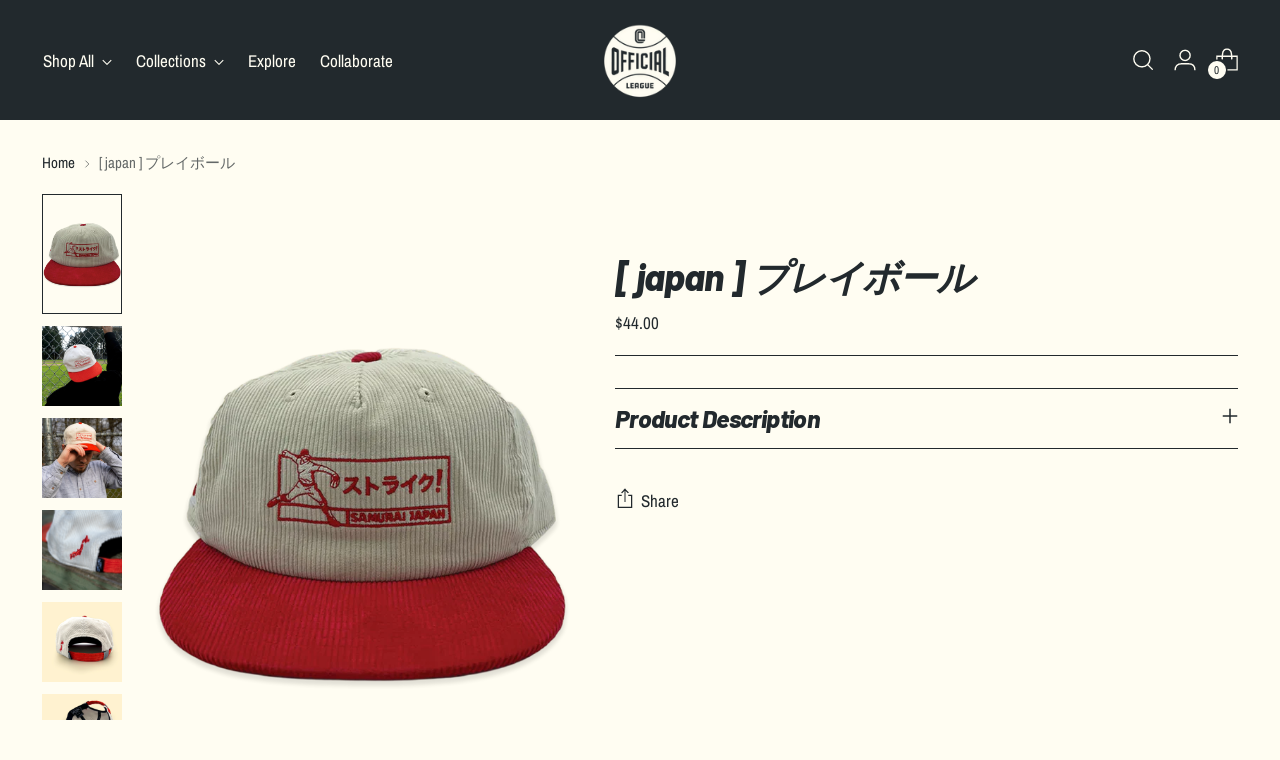

--- FILE ---
content_type: text/html; charset=utf-8
request_url: https://officialleague.co/products/japan-baseball
body_size: 40891
content:
<!doctype html>

<!--
  ___                 ___           ___           ___
       /  /\                     /__/\         /  /\         /  /\
      /  /:/_                    \  \:\       /  /:/        /  /::\
     /  /:/ /\  ___     ___       \  \:\     /  /:/        /  /:/\:\
    /  /:/ /:/ /__/\   /  /\  ___  \  \:\   /  /:/  ___   /  /:/  \:\
   /__/:/ /:/  \  \:\ /  /:/ /__/\  \__\:\ /__/:/  /  /\ /__/:/ \__\:\
   \  \:\/:/    \  \:\  /:/  \  \:\ /  /:/ \  \:\ /  /:/ \  \:\ /  /:/
    \  \::/      \  \:\/:/    \  \:\  /:/   \  \:\  /:/   \  \:\  /:/
     \  \:\       \  \::/      \  \:\/:/     \  \:\/:/     \  \:\/:/
      \  \:\       \__\/        \  \::/       \  \::/       \  \::/
       \__\/                     \__\/         \__\/         \__\/

  --------------------------------------------------------------------
  #  Stiletto v3.4.1
  #  Documentation: https://help.fluorescent.co/v/stiletto
  #  Purchase: https://themes.shopify.com/themes/stiletto/
  #  A product by Fluorescent: https://fluorescent.co/
  --------------------------------------------------------------------
-->

<html class="no-js" lang="en" style="--announcement-height: 1px;">
  <head>
    <meta charset="UTF-8">
    <meta http-equiv="X-UA-Compatible" content="IE=edge,chrome=1">
    <meta name="viewport" content="width=device-width,initial-scale=1">
    




  <meta name="description" content="step up to the plate in this hat and feel like you’re stepping back in time. this vintage inspired hat is the perfect way to show your love for the sport and the land of the rising sun. this off-white and red corduroy material gives the hat a classic, timeless look that pays homage to some of the most elite players in ">



    <link rel="canonical" href="https://officialleague.co/products/japan-baseball">
    <link rel="preconnect" href="https://cdn.shopify.com" crossorigin><link rel="shortcut icon" href="//officialleague.co/cdn/shop/files/official_league_circle_logo.png?crop=center&height=32&v=1694579952&width=32" type="image/png"><title>[ japan ] プレイボール
&ndash; Official League</title>

    





  
  
  
  
  




<meta property="og:url" content="https://officialleague.co/products/japan-baseball">
<meta property="og:site_name" content="Official League">
<meta property="og:type" content="product">
<meta property="og:title" content="[ japan ] プレイボール">
<meta property="og:description" content="step up to the plate in this hat and feel like you’re stepping back in time. this vintage inspired hat is the perfect way to show your love for the sport and the land of the rising sun. this off-white and red corduroy material gives the hat a classic, timeless look that pays homage to some of the most elite players in ">
<meta property="og:image" content="http://officialleague.co/cdn/shop/files/japan.png?v=1748922396&width=1024">
<meta property="og:image:secure_url" content="https://officialleague.co/cdn/shop/files/japan.png?v=1748922396&width=1024">
<meta property="og:price:amount" content="44.00">
<meta property="og:price:currency" content="USD">

<meta name="twitter:title" content="[ japan ] プレイボール">
<meta name="twitter:description" content="step up to the plate in this hat and feel like you’re stepping back in time. this vintage inspired hat is the perfect way to show your love for the sport and the land of the rising sun. this off-white and red corduroy material gives the hat a classic, timeless look that pays homage to some of the most elite players in ">
<meta name="twitter:card" content="summary_large_image">
<meta name="twitter:image" content="https://officialleague.co/cdn/shop/files/japan.png?v=1748922396&width=1024">
<meta name="twitter:image:width" content="480">
<meta name="twitter:image:height" content="480">


    <script>
  console.log('Stiletto v3.4.1 by Fluorescent');

  document.documentElement.className = document.documentElement.className.replace('no-js', '');
  if (window.matchMedia(`(prefers-reduced-motion: reduce)`) === true || window.matchMedia(`(prefers-reduced-motion: reduce)`).matches === true) {
    document.documentElement.classList.add('prefers-reduced-motion');
  } else {
    document.documentElement.classList.add('do-anim');
  }

  window.theme = {
    version: 'v3.4.1',
    themeName: 'Stiletto',
    moneyFormat: "${{amount}}",
    strings: {
      name: "Official League",
      accessibility: {
        play_video: "Play",
        pause_video: "Pause",
        range_lower: "Lower",
        range_upper: "Upper"
      },
      product: {
        no_shipping_rates: "Shipping rate unavailable",
        country_placeholder: "Country\/Region",
        review: "Write a review"
      },
      products: {
        product: {
          unavailable: "Unavailable",
          unitPrice: "Unit price",
          unitPriceSeparator: "per",
          sku: "SKU"
        }
      },
      cart: {
        editCartNote: "Edit order notes",
        addCartNote: "Add order notes",
        quantityError: "You have the maximum number of this product in your cart"
      },
      pagination: {
        viewing: "You’re viewing {{ of }} of {{ total }}",
        products: "products",
        results: "results"
      }
    },
    routes: {
      root: "/",
      cart: {
        base: "/cart",
        add: "/cart/add",
        change: "/cart/change",
        update: "/cart/update",
        clear: "/cart/clear",
        // Manual routes until Shopify adds support
        shipping: "/cart/shipping_rates",
      },
      // Manual routes until Shopify adds support
      products: "/products",
      productRecommendations: "/recommendations/products",
      predictive_search_url: '/search/suggest',
    },
    icons: {
      chevron: "\u003cspan class=\"icon icon-new icon-chevron \"\u003e\n  \u003csvg viewBox=\"0 0 24 24\" fill=\"none\" xmlns=\"http:\/\/www.w3.org\/2000\/svg\"\u003e\u003cpath d=\"M1.875 7.438 12 17.563 22.125 7.438\" stroke=\"currentColor\" stroke-width=\"2\"\/\u003e\u003c\/svg\u003e\n\u003c\/span\u003e\n",
      close: "\u003cspan class=\"icon icon-new icon-close \"\u003e\n  \u003csvg viewBox=\"0 0 24 24\" fill=\"none\" xmlns=\"http:\/\/www.w3.org\/2000\/svg\"\u003e\u003cpath d=\"M2.66 1.34 2 .68.68 2l.66.66 1.32-1.32zm18.68 21.32.66.66L23.32 22l-.66-.66-1.32 1.32zm1.32-20 .66-.66L22 .68l-.66.66 1.32 1.32zM1.34 21.34.68 22 2 23.32l.66-.66-1.32-1.32zm0-18.68 10 10 1.32-1.32-10-10-1.32 1.32zm11.32 10 10-10-1.32-1.32-10 10 1.32 1.32zm-1.32-1.32-10 10 1.32 1.32 10-10-1.32-1.32zm0 1.32 10 10 1.32-1.32-10-10-1.32 1.32z\" fill=\"currentColor\"\/\u003e\u003c\/svg\u003e\n\u003c\/span\u003e\n",
      zoom: "\u003cspan class=\"icon icon-new icon-zoom \"\u003e\n  \u003csvg viewBox=\"0 0 24 24\" fill=\"none\" xmlns=\"http:\/\/www.w3.org\/2000\/svg\"\u003e\u003cpath d=\"M10.3,19.71c5.21,0,9.44-4.23,9.44-9.44S15.51,.83,10.3,.83,.86,5.05,.86,10.27s4.23,9.44,9.44,9.44Z\" fill=\"none\" stroke=\"currentColor\" stroke-linecap=\"round\" stroke-miterlimit=\"10\" stroke-width=\"1.63\"\/\u003e\n          \u003cpath d=\"M5.05,10.27H15.54\" fill=\"none\" stroke=\"currentColor\" stroke-miterlimit=\"10\" stroke-width=\"1.63\"\/\u003e\n          \u003cpath class=\"cross-up\" d=\"M10.3,5.02V15.51\" fill=\"none\" stroke=\"currentColor\" stroke-miterlimit=\"10\" stroke-width=\"1.63\"\/\u003e\n          \u003cpath d=\"M16.92,16.9l6.49,6.49\" fill=\"none\" stroke=\"currentColor\" stroke-miterlimit=\"10\" stroke-width=\"1.63\"\/\u003e\u003c\/svg\u003e\n\u003c\/span\u003e\n"
    },
    coreData: {
      n: "Stiletto",
      v: "v3.4.1",
    }
  }

  window.theme.searchableFields = "product_type,title,variants.title,vendor";

  
</script>

    <style>
  @font-face {
  font-family: "Archivo Narrow";
  font-weight: 600;
  font-style: italic;
  font-display: swap;
  src: url("//officialleague.co/cdn/fonts/archivo_narrow/archivonarrow_i6.21c69730cb55f9ff454529f520897ee241e78c97.woff2") format("woff2"),
       url("//officialleague.co/cdn/fonts/archivo_narrow/archivonarrow_i6.6c25ccdf80ef4616ffdc61ea3e51d7ed480f0d13.woff") format("woff");
}

  @font-face {
  font-family: Barlow;
  font-weight: 800;
  font-style: italic;
  font-display: swap;
  src: url("//officialleague.co/cdn/fonts/barlow/barlow_i8.fb811677603ec98fdf6f5b564d05e7353034ccc7.woff2") format("woff2"),
       url("//officialleague.co/cdn/fonts/barlow/barlow_i8.ed8e24bdf0ea5bec7c4e0c5e766782e1b9bddc65.woff") format("woff");
}

  @font-face {
  font-family: Barlow;
  font-weight: 500;
  font-style: italic;
  font-display: swap;
  src: url("//officialleague.co/cdn/fonts/barlow/barlow_i5.714d58286997b65cd479af615cfa9bb0a117a573.woff2") format("woff2"),
       url("//officialleague.co/cdn/fonts/barlow/barlow_i5.0120f77e6447d3b5df4bbec8ad8c2d029d87fb21.woff") format("woff");
}

  @font-face {
  font-family: "Archivo Narrow";
  font-weight: 400;
  font-style: normal;
  font-display: swap;
  src: url("//officialleague.co/cdn/fonts/archivo_narrow/archivonarrow_n4.5c3bab850a22055c235cf940f895d873a8689d70.woff2") format("woff2"),
       url("//officialleague.co/cdn/fonts/archivo_narrow/archivonarrow_n4.ea12dd22d3319d164475c1d047ae8f973041a9ff.woff") format("woff");
}

  @font-face {
  font-family: "Archivo Narrow";
  font-weight: 700;
  font-style: normal;
  font-display: swap;
  src: url("//officialleague.co/cdn/fonts/archivo_narrow/archivonarrow_n7.c049bee49aa92b4cfee86dd4e79c9194b8519e2b.woff2") format("woff2"),
       url("//officialleague.co/cdn/fonts/archivo_narrow/archivonarrow_n7.89eabe3e1f3044c02b965aa5ad3e57c9e898709d.woff") format("woff");
}

  @font-face {
  font-family: "Archivo Narrow";
  font-weight: 400;
  font-style: italic;
  font-display: swap;
  src: url("//officialleague.co/cdn/fonts/archivo_narrow/archivonarrow_i4.59445c13f0e607542640c8a56f31dcd8ed680cfa.woff2") format("woff2"),
       url("//officialleague.co/cdn/fonts/archivo_narrow/archivonarrow_i4.bbf26c99347034f8df1f87b08c4a929cfc5255c8.woff") format("woff");
}

  @font-face {
  font-family: "Archivo Narrow";
  font-weight: 700;
  font-style: italic;
  font-display: swap;
  src: url("//officialleague.co/cdn/fonts/archivo_narrow/archivonarrow_i7.394cd4c9437ad9084e13f72957e92bfbe366a689.woff2") format("woff2"),
       url("//officialleague.co/cdn/fonts/archivo_narrow/archivonarrow_i7.f7e98758eef2e613f5c757b5780e7f43b6bcf700.woff") format("woff");
}


  :root {
    --color-text: #22292d;
    --color-text-8-percent: rgba(34, 41, 45, 0.08);  
    --color-text-alpha: rgba(34, 41, 45, 0.35);
    --color-text-meta: rgba(34, 41, 45, 0.6);
    --color-text-link: #22292d;
    --color-text-error: #D02F2E;
    --color-text-success: #478947;

    --color-background: #fffdf2;
    --color-background-semi-transparent-80: rgba(255, 253, 242, 0.8);
    --color-background-semi-transparent-90: rgba(255, 253, 242, 0.9);

    --color-background-transparent: rgba(255, 253, 242, 0);
    --color-border: #22292d;
    --color-border-meta: rgba(34, 41, 45, 0.6);
    --color-overlay: rgba(0, 0, 0, 0.7);

    --color-background-meta: #fffade;
    --color-background-meta-alpha: rgba(255, 250, 222, 0.6);
    --color-background-darker-meta: #fff6c4;
    --color-background-darker-meta-alpha: rgba(255, 246, 196, 0.6);
    --color-background-placeholder: #fff6c4;
    --color-background-placeholder-lighter: #fff8d4;
    --color-foreground-placeholder: rgba(34, 41, 45, 0.4);

    --color-border-input: #22292d;
    --color-border-input-alpha: rgba(34, 41, 45, 0.25);
    --color-text-input: #22292d;
    --color-text-input-alpha: rgba(34, 41, 45, 0.04);

    --color-text-button: #fffdf2;

    --color-background-button: #22292d;
    --color-background-button-alpha: rgba(34, 41, 45, 0.6);
    --color-background-outline-button-alpha: rgba(34, 41, 45, 0.1);
    --color-background-button-hover: #4e5e67;

    --color-icon: rgba(34, 41, 45, 0.4);
    --color-icon-darker: rgba(34, 41, 45, 0.6);

    --color-text-sale-badge: #d21404;
    --color-background-sold-badge: #414141;
    --color-text-sold-badge: #ffffff;

    --color-text-header: #fffdf2;
    --color-text-header-half-transparent: rgba(255, 253, 242, 0.5);

    --color-background-header: #22292d;
    --color-background-header-transparent: rgba(34, 41, 45, 0);
    --color-icon-header: #fffdf2;
    --color-shadow-header: rgba(0, 0, 0, 0.15);

    --color-background-footer: #22292d;
    --color-text-footer: #fffdf2;
    --color-text-footer-subdued: rgba(255, 253, 242, 0.7);

    --color-products-sale-price: #d21404;
    --color-products-rating-star: #000000;

    --color-products-stock-good: #435830;
    --color-products-stock-medium: #e69b1d;
    --color-products-stock-bad: #242526;
    --color-products-stock-bad: #242526;

    --font-logo: "Archivo Narrow", sans-serif;
    --font-logo-weight: 600;
    --font-logo-style: italic;
    --logo-text-transform: none;
    --logo-letter-spacing: -0.02em;

    --font-heading: Barlow, sans-serif;
    --font-heading-weight: 800;
    --font-heading-style: italic;
    --font-heading-text-transform: none;
    --font-heading-base-letter-spacing: -0.025em;
    --font-heading-base-size: 50px;

    --font-body: "Archivo Narrow", sans-serif;
    --font-body-weight: 400;
    --font-body-style: normal;
    --font-body-italic: italic;
    --font-body-bold-weight: 700;
    --font-body-base-letter-spacing: 0.0em;
    --font-body-base-size: 17px;

    /* Typography */
    --line-height-heading: 1.1;
    --line-height-subheading: 1.33;
    --line-height-body: 1.5;

    --logo-font-size: 
clamp(2.625rem, 2.158839779005525rem + 1.9889502762430937vw, 3.75rem)
;

    --font-size-navigation-base: 17px;
    --font-navigation-base-letter-spacing: 0.0em;
    --font-navigation-base-text-transform: none;

    --font-size-heading-display-1: 
clamp(3.65625rem, 3.228936464088398rem + 1.8232044198895028vw, 4.6875rem)
;
    --font-size-heading-display-2: 
clamp(3.2491875rem, 2.8694482044198897rem + 1.620220994475138vw, 4.165625rem)
;
    --font-size-heading-display-3: 
clamp(2.8435875rem, 2.5112515193370166rem + 1.4179668508287293vw, 3.645625rem)
;
    --font-size-heading-1-base: 
clamp(2.4375rem, 2.152624309392265rem + 1.2154696132596685vw, 3.125rem)
;
    --font-size-heading-2-base: 
clamp(2.1328125rem, 1.883546270718232rem + 1.0635359116022098vw, 2.734375rem)
;
    --font-size-heading-3-base: 
clamp(1.828125rem, 1.614468232044199rem + 0.9116022099447514vw, 2.34375rem)
;
    --font-size-heading-4-base: 
clamp(1.4210625rem, 1.2549799723756905rem + 0.7086187845303868vw, 1.821875rem)
;
    --font-size-heading-5-base: 
clamp(1.21875rem, 1.0763121546961325rem + 0.6077348066298343vw, 1.5625rem)
;
    --font-size-heading-6-base: 
clamp(1.014rem, 0.8954917127071823rem + 0.5056353591160221vw, 1.3rem)
;
    --font-size-body-400: 
clamp(1.68161875rem, 1.6449448895027625rem + 0.15647513812154695vw, 1.770125rem)
;
    --font-size-body-350: 
clamp(1.569578125rem, 1.535347720994475rem + 0.14604972375690609vw, 1.6521875rem)
;
    --font-size-body-300: 
clamp(1.4575375rem, 1.4257505524861878rem + 0.1356243093922652vw, 1.53425rem)
;
    --font-size-body-250: 
clamp(1.345496875rem, 1.3161533839779005rem + 0.1251988950276243vw, 1.4163125rem)
;
    --font-size-body-200: 
clamp(1.23345625rem, 1.2065562154696132rem + 0.11477348066298342vw, 1.298375rem)
;
    --font-size-body-150: 
clamp(1.121415625rem, 1.096959046961326rem + 0.10434806629834253vw, 1.1804375rem)
;
    --font-size-body-100: 
clamp(1.009375rem, 0.9873618784530387rem + 0.09392265193370165vw, 1.0625rem)
;
    --font-size-body-75: 
clamp(0.896325rem, 0.8767773480662984rem + 0.08340331491712707vw, 0.9435rem)
;
    --font-size-body-60: 
clamp(0.829908125rem, 0.8118089364640884rem + 0.07722320441988952vw, 0.8735875rem)
;
    --font-size-body-50: 
clamp(0.784284375rem, 0.7671801795580111rem + 0.0729779005524862vw, 0.8255625rem)
;
    --font-size-body-25: 
clamp(0.72876875rem, 0.7128752762430939rem + 0.0678121546961326vw, 0.767125rem)
;
    --font-size-body-20: 
clamp(0.67224375rem, 0.6575830110497237rem + 0.06255248618784531vw, 0.707625rem)
;

    /* Buttons */
    
      --button-padding-multiplier: 0.7;
      --font-size-button: var(--font-size-body-100);
      --font-size-button-x-small: var(--font-size-body-50);
    

    --font-button-text-transform: none;
    --button-letter-spacing: 0.0em;
    --line-height-button: 1.45;

    /* Product badges */
    
      --font-size-product-badge: var(--font-size-body-20);
    

    --font-product-badge-text-transform: uppercase;

    /* Product listing titles */
    
      --font-size-listing-title: var(--font-size-body-100);
    

    --font-product-listing-title-text-transform: none;
    --font-product-listing-title-base-letter-spacing: 0.0em;

    /* Shopify pay specific */
    --payment-terms-background-color: #fffade;
  }

  @supports not (font-size: clamp(10px, 3.3vw, 20px)) {
    :root {
      --logo-font-size: 
3.1875rem
;
      --font-size-heading-display-1: 
4.171875rem
;
      --font-size-heading-display-2: 
3.70740625rem
;
      --font-size-heading-display-3: 
3.24460625rem
;
      --font-size-heading-1-base: 
2.78125rem
;
      --font-size-heading-2-base: 
2.43359375rem
;
      --font-size-heading-3-base: 
2.0859375rem
;
      --font-size-heading-4-base: 
1.62146875rem
;
      --font-size-heading-5-base: 
1.390625rem
;
      --font-size-heading-6-base: 
1.157rem
;
      --font-size-body-400: 
1.725871875rem
;
      --font-size-body-350: 
1.6108828125rem
;
      --font-size-body-300: 
1.49589375rem
;
      --font-size-body-250: 
1.3809046875rem
;
      --font-size-body-200: 
1.265915625rem
;
      --font-size-body-150: 
1.1509265625rem
;
      --font-size-body-100: 
1.0359375rem
;
      --font-size-body-75: 
0.9199125rem
;
      --font-size-body-60: 
0.8517478125rem
;
      --font-size-body-50: 
0.8049234375rem
;
      --font-size-body-25: 
0.747946875rem
;
      --font-size-body-20: 
0.689934375rem
;
    }
  }.product-badge[data-handle="conscious"]{
        color: #74c794;
      }
    
.product-badge[data-handle="best-seller"]{
        color: #58c3ff;
      }
    
.product-badge[data-handle="new-drop"]{
        color: #000000;
      }
    

</style>

<script>
  flu = window.flu || {};
  flu.chunks = {
    photoswipe: "//officialleague.co/cdn/shop/t/46/assets/photoswipe-chunk.js?v=18659099751219271031762288569",
    swiper: "//officialleague.co/cdn/shop/t/46/assets/swiper-chunk.js?v=73725226959832986321762288569",
    nouislider: "//officialleague.co/cdn/shop/t/46/assets/nouislider-chunk.js?v=131351027671466727271762288569",
    polyfillInert: "//officialleague.co/cdn/shop/t/46/assets/polyfill-inert-chunk.js?v=9775187524458939151762288569",
    polyfillResizeObserver: "//officialleague.co/cdn/shop/t/46/assets/polyfill-resize-observer-chunk.js?v=49253094118087005231762288569",
  };
</script>





  <script type="module" src="//officialleague.co/cdn/shop/t/46/assets/theme.min.js?v=35074185699293101001762288569"></script>










<script defer>
  var defineVH = function () {
    document.documentElement.style.setProperty('--vh', window.innerHeight * 0.01 + 'px');
  };
  window.addEventListener('resize', defineVH);
  window.addEventListener('orientationchange', defineVH);
  defineVH();
</script>

<link href="//officialleague.co/cdn/shop/t/46/assets/theme.css?v=78508802552551130541762288569" rel="stylesheet" type="text/css" media="all" />


<script>window.performance && window.performance.mark && window.performance.mark('shopify.content_for_header.start');</script><meta name="google-site-verification" content="AX2dvv_TREBJavRgHLd0GLmAs17zjz3TWXi1jmB6z3Y">
<meta name="facebook-domain-verification" content="8u18ni72t4ll6vhqkx7754f044qfph">
<meta id="shopify-digital-wallet" name="shopify-digital-wallet" content="/60836282610/digital_wallets/dialog">
<meta name="shopify-checkout-api-token" content="b116ee8336ff8cfa9cc256c3b342c7c7">
<meta id="in-context-paypal-metadata" data-shop-id="60836282610" data-venmo-supported="false" data-environment="production" data-locale="en_US" data-paypal-v4="true" data-currency="USD">
<link rel="alternate" type="application/json+oembed" href="https://officialleague.co/products/japan-baseball.oembed">
<script async="async" src="/checkouts/internal/preloads.js?locale=en-US"></script>
<link rel="preconnect" href="https://shop.app" crossorigin="anonymous">
<script async="async" src="https://shop.app/checkouts/internal/preloads.js?locale=en-US&shop_id=60836282610" crossorigin="anonymous"></script>
<script id="apple-pay-shop-capabilities" type="application/json">{"shopId":60836282610,"countryCode":"US","currencyCode":"USD","merchantCapabilities":["supports3DS"],"merchantId":"gid:\/\/shopify\/Shop\/60836282610","merchantName":"Official League","requiredBillingContactFields":["postalAddress","email"],"requiredShippingContactFields":["postalAddress","email"],"shippingType":"shipping","supportedNetworks":["visa","masterCard","amex","discover","elo","jcb"],"total":{"type":"pending","label":"Official League","amount":"1.00"},"shopifyPaymentsEnabled":true,"supportsSubscriptions":true}</script>
<script id="shopify-features" type="application/json">{"accessToken":"b116ee8336ff8cfa9cc256c3b342c7c7","betas":["rich-media-storefront-analytics"],"domain":"officialleague.co","predictiveSearch":true,"shopId":60836282610,"locale":"en"}</script>
<script>var Shopify = Shopify || {};
Shopify.shop = "official-league-shop.myshopify.com";
Shopify.locale = "en";
Shopify.currency = {"active":"USD","rate":"1.0"};
Shopify.country = "US";
Shopify.theme = {"name":"Copy of Stiletto SECRET","id":156132278514,"schema_name":"Stiletto","schema_version":"3.4.1","theme_store_id":1621,"role":"main"};
Shopify.theme.handle = "null";
Shopify.theme.style = {"id":null,"handle":null};
Shopify.cdnHost = "officialleague.co/cdn";
Shopify.routes = Shopify.routes || {};
Shopify.routes.root = "/";</script>
<script type="module">!function(o){(o.Shopify=o.Shopify||{}).modules=!0}(window);</script>
<script>!function(o){function n(){var o=[];function n(){o.push(Array.prototype.slice.apply(arguments))}return n.q=o,n}var t=o.Shopify=o.Shopify||{};t.loadFeatures=n(),t.autoloadFeatures=n()}(window);</script>
<script>
  window.ShopifyPay = window.ShopifyPay || {};
  window.ShopifyPay.apiHost = "shop.app\/pay";
  window.ShopifyPay.redirectState = null;
</script>
<script id="shop-js-analytics" type="application/json">{"pageType":"product"}</script>
<script defer="defer" async type="module" src="//officialleague.co/cdn/shopifycloud/shop-js/modules/v2/client.init-shop-cart-sync_DGjqyID6.en.esm.js"></script>
<script defer="defer" async type="module" src="//officialleague.co/cdn/shopifycloud/shop-js/modules/v2/chunk.common_CM5e3XYf.esm.js"></script>
<script type="module">
  await import("//officialleague.co/cdn/shopifycloud/shop-js/modules/v2/client.init-shop-cart-sync_DGjqyID6.en.esm.js");
await import("//officialleague.co/cdn/shopifycloud/shop-js/modules/v2/chunk.common_CM5e3XYf.esm.js");

  window.Shopify.SignInWithShop?.initShopCartSync?.({"fedCMEnabled":true,"windoidEnabled":true});

</script>
<script defer="defer" async type="module" src="//officialleague.co/cdn/shopifycloud/shop-js/modules/v2/client.payment-terms_C8iL647G.en.esm.js"></script>
<script defer="defer" async type="module" src="//officialleague.co/cdn/shopifycloud/shop-js/modules/v2/chunk.common_CM5e3XYf.esm.js"></script>
<script defer="defer" async type="module" src="//officialleague.co/cdn/shopifycloud/shop-js/modules/v2/chunk.modal_Dl937Oy4.esm.js"></script>
<script type="module">
  await import("//officialleague.co/cdn/shopifycloud/shop-js/modules/v2/client.payment-terms_C8iL647G.en.esm.js");
await import("//officialleague.co/cdn/shopifycloud/shop-js/modules/v2/chunk.common_CM5e3XYf.esm.js");
await import("//officialleague.co/cdn/shopifycloud/shop-js/modules/v2/chunk.modal_Dl937Oy4.esm.js");

  
</script>
<script>
  window.Shopify = window.Shopify || {};
  if (!window.Shopify.featureAssets) window.Shopify.featureAssets = {};
  window.Shopify.featureAssets['shop-js'] = {"shop-cart-sync":["modules/v2/client.shop-cart-sync_DS_n0f7A.en.esm.js","modules/v2/chunk.common_CM5e3XYf.esm.js"],"shop-button":["modules/v2/client.shop-button_CNT-NO5k.en.esm.js","modules/v2/chunk.common_CM5e3XYf.esm.js"],"init-fed-cm":["modules/v2/client.init-fed-cm_iCBVkvTB.en.esm.js","modules/v2/chunk.common_CM5e3XYf.esm.js"],"shop-cash-offers":["modules/v2/client.shop-cash-offers_Bicqpat5.en.esm.js","modules/v2/chunk.common_CM5e3XYf.esm.js","modules/v2/chunk.modal_Dl937Oy4.esm.js"],"avatar":["modules/v2/client.avatar_BTnouDA3.en.esm.js"],"init-windoid":["modules/v2/client.init-windoid_BqfVjynn.en.esm.js","modules/v2/chunk.common_CM5e3XYf.esm.js"],"init-shop-email-lookup-coordinator":["modules/v2/client.init-shop-email-lookup-coordinator_CrkkCzDo.en.esm.js","modules/v2/chunk.common_CM5e3XYf.esm.js"],"shop-toast-manager":["modules/v2/client.shop-toast-manager_HMMtSVHE.en.esm.js","modules/v2/chunk.common_CM5e3XYf.esm.js"],"pay-button":["modules/v2/client.pay-button_B57g7222.en.esm.js","modules/v2/chunk.common_CM5e3XYf.esm.js"],"shop-login-button":["modules/v2/client.shop-login-button_CZKuy_To.en.esm.js","modules/v2/chunk.common_CM5e3XYf.esm.js","modules/v2/chunk.modal_Dl937Oy4.esm.js"],"init-shop-cart-sync":["modules/v2/client.init-shop-cart-sync_DGjqyID6.en.esm.js","modules/v2/chunk.common_CM5e3XYf.esm.js"],"init-customer-accounts":["modules/v2/client.init-customer-accounts_CxJ7KIEv.en.esm.js","modules/v2/client.shop-login-button_CZKuy_To.en.esm.js","modules/v2/chunk.common_CM5e3XYf.esm.js","modules/v2/chunk.modal_Dl937Oy4.esm.js"],"init-shop-for-new-customer-accounts":["modules/v2/client.init-shop-for-new-customer-accounts_BDK66bKM.en.esm.js","modules/v2/client.shop-login-button_CZKuy_To.en.esm.js","modules/v2/chunk.common_CM5e3XYf.esm.js","modules/v2/chunk.modal_Dl937Oy4.esm.js"],"lead-capture":["modules/v2/client.lead-capture_QF_QcTqn.en.esm.js","modules/v2/chunk.common_CM5e3XYf.esm.js","modules/v2/chunk.modal_Dl937Oy4.esm.js"],"shop-follow-button":["modules/v2/client.shop-follow-button_Cgw6zD7w.en.esm.js","modules/v2/chunk.common_CM5e3XYf.esm.js","modules/v2/chunk.modal_Dl937Oy4.esm.js"],"checkout-modal":["modules/v2/client.checkout-modal_r-P2WYUC.en.esm.js","modules/v2/chunk.common_CM5e3XYf.esm.js","modules/v2/chunk.modal_Dl937Oy4.esm.js"],"init-customer-accounts-sign-up":["modules/v2/client.init-customer-accounts-sign-up_fcc8iru1.en.esm.js","modules/v2/client.shop-login-button_CZKuy_To.en.esm.js","modules/v2/chunk.common_CM5e3XYf.esm.js","modules/v2/chunk.modal_Dl937Oy4.esm.js"],"shop-login":["modules/v2/client.shop-login_CJN-CB3q.en.esm.js","modules/v2/chunk.common_CM5e3XYf.esm.js","modules/v2/chunk.modal_Dl937Oy4.esm.js"],"payment-terms":["modules/v2/client.payment-terms_C8iL647G.en.esm.js","modules/v2/chunk.common_CM5e3XYf.esm.js","modules/v2/chunk.modal_Dl937Oy4.esm.js"]};
</script>
<script>(function() {
  var isLoaded = false;
  function asyncLoad() {
    if (isLoaded) return;
    isLoaded = true;
    var urls = ["\/\/www.powr.io\/powr.js?powr-token=official-league-shop.myshopify.com\u0026external-type=shopify\u0026shop=official-league-shop.myshopify.com","\/\/www.powr.io\/powr.js?powr-token=official-league-shop.myshopify.com\u0026external-type=shopify\u0026shop=official-league-shop.myshopify.com","https:\/\/storage.googleapis.com\/pdf-uploader-v2.appspot.com\/official-league-shop\/script\/script9_9_2022_16_14_37.js?shop=official-league-shop.myshopify.com","\/\/www.powr.io\/powr.js?powr-token=official-league-shop.myshopify.com\u0026external-type=shopify\u0026shop=official-league-shop.myshopify.com","https:\/\/dashboard.mailerlite.com\/shopify\/10126\/732608?shop=official-league-shop.myshopify.com"];
    for (var i = 0; i < urls.length; i++) {
      var s = document.createElement('script');
      s.type = 'text/javascript';
      s.async = true;
      s.src = urls[i];
      var x = document.getElementsByTagName('script')[0];
      x.parentNode.insertBefore(s, x);
    }
  };
  if(window.attachEvent) {
    window.attachEvent('onload', asyncLoad);
  } else {
    window.addEventListener('load', asyncLoad, false);
  }
})();</script>
<script id="__st">var __st={"a":60836282610,"offset":-28800,"reqid":"7bd730c4-9a7f-4391-aebe-225597df9128-1765976826","pageurl":"officialleague.co\/products\/japan-baseball","u":"85134c614014","p":"product","rtyp":"product","rid":7880774287602};</script>
<script>window.ShopifyPaypalV4VisibilityTracking = true;</script>
<script id="captcha-bootstrap">!function(){'use strict';const t='contact',e='account',n='new_comment',o=[[t,t],['blogs',n],['comments',n],[t,'customer']],c=[[e,'customer_login'],[e,'guest_login'],[e,'recover_customer_password'],[e,'create_customer']],r=t=>t.map((([t,e])=>`form[action*='/${t}']:not([data-nocaptcha='true']) input[name='form_type'][value='${e}']`)).join(','),a=t=>()=>t?[...document.querySelectorAll(t)].map((t=>t.form)):[];function s(){const t=[...o],e=r(t);return a(e)}const i='password',u='form_key',d=['recaptcha-v3-token','g-recaptcha-response','h-captcha-response',i],f=()=>{try{return window.sessionStorage}catch{return}},m='__shopify_v',_=t=>t.elements[u];function p(t,e,n=!1){try{const o=window.sessionStorage,c=JSON.parse(o.getItem(e)),{data:r}=function(t){const{data:e,action:n}=t;return t[m]||n?{data:e,action:n}:{data:t,action:n}}(c);for(const[e,n]of Object.entries(r))t.elements[e]&&(t.elements[e].value=n);n&&o.removeItem(e)}catch(o){console.error('form repopulation failed',{error:o})}}const l='form_type',E='cptcha';function T(t){t.dataset[E]=!0}const w=window,h=w.document,L='Shopify',v='ce_forms',y='captcha';let A=!1;((t,e)=>{const n=(g='f06e6c50-85a8-45c8-87d0-21a2b65856fe',I='https://cdn.shopify.com/shopifycloud/storefront-forms-hcaptcha/ce_storefront_forms_captcha_hcaptcha.v1.5.2.iife.js',D={infoText:'Protected by hCaptcha',privacyText:'Privacy',termsText:'Terms'},(t,e,n)=>{const o=w[L][v],c=o.bindForm;if(c)return c(t,g,e,D).then(n);var r;o.q.push([[t,g,e,D],n]),r=I,A||(h.body.append(Object.assign(h.createElement('script'),{id:'captcha-provider',async:!0,src:r})),A=!0)});var g,I,D;w[L]=w[L]||{},w[L][v]=w[L][v]||{},w[L][v].q=[],w[L][y]=w[L][y]||{},w[L][y].protect=function(t,e){n(t,void 0,e),T(t)},Object.freeze(w[L][y]),function(t,e,n,w,h,L){const[v,y,A,g]=function(t,e,n){const i=e?o:[],u=t?c:[],d=[...i,...u],f=r(d),m=r(i),_=r(d.filter((([t,e])=>n.includes(e))));return[a(f),a(m),a(_),s()]}(w,h,L),I=t=>{const e=t.target;return e instanceof HTMLFormElement?e:e&&e.form},D=t=>v().includes(t);t.addEventListener('submit',(t=>{const e=I(t);if(!e)return;const n=D(e)&&!e.dataset.hcaptchaBound&&!e.dataset.recaptchaBound,o=_(e),c=g().includes(e)&&(!o||!o.value);(n||c)&&t.preventDefault(),c&&!n&&(function(t){try{if(!f())return;!function(t){const e=f();if(!e)return;const n=_(t);if(!n)return;const o=n.value;o&&e.removeItem(o)}(t);const e=Array.from(Array(32),(()=>Math.random().toString(36)[2])).join('');!function(t,e){_(t)||t.append(Object.assign(document.createElement('input'),{type:'hidden',name:u})),t.elements[u].value=e}(t,e),function(t,e){const n=f();if(!n)return;const o=[...t.querySelectorAll(`input[type='${i}']`)].map((({name:t})=>t)),c=[...d,...o],r={};for(const[a,s]of new FormData(t).entries())c.includes(a)||(r[a]=s);n.setItem(e,JSON.stringify({[m]:1,action:t.action,data:r}))}(t,e)}catch(e){console.error('failed to persist form',e)}}(e),e.submit())}));const S=(t,e)=>{t&&!t.dataset[E]&&(n(t,e.some((e=>e===t))),T(t))};for(const o of['focusin','change'])t.addEventListener(o,(t=>{const e=I(t);D(e)&&S(e,y())}));const B=e.get('form_key'),M=e.get(l),P=B&&M;t.addEventListener('DOMContentLoaded',(()=>{const t=y();if(P)for(const e of t)e.elements[l].value===M&&p(e,B);[...new Set([...A(),...v().filter((t=>'true'===t.dataset.shopifyCaptcha))])].forEach((e=>S(e,t)))}))}(h,new URLSearchParams(w.location.search),n,t,e,['guest_login'])})(!0,!1)}();</script>
<script integrity="sha256-52AcMU7V7pcBOXWImdc/TAGTFKeNjmkeM1Pvks/DTgc=" data-source-attribution="shopify.loadfeatures" defer="defer" src="//officialleague.co/cdn/shopifycloud/storefront/assets/storefront/load_feature-81c60534.js" crossorigin="anonymous"></script>
<script crossorigin="anonymous" defer="defer" src="//officialleague.co/cdn/shopifycloud/storefront/assets/shopify_pay/storefront-65b4c6d7.js?v=20250812"></script>
<script data-source-attribution="shopify.dynamic_checkout.dynamic.init">var Shopify=Shopify||{};Shopify.PaymentButton=Shopify.PaymentButton||{isStorefrontPortableWallets:!0,init:function(){window.Shopify.PaymentButton.init=function(){};var t=document.createElement("script");t.src="https://officialleague.co/cdn/shopifycloud/portable-wallets/latest/portable-wallets.en.js",t.type="module",document.head.appendChild(t)}};
</script>
<script data-source-attribution="shopify.dynamic_checkout.buyer_consent">
  function portableWalletsHideBuyerConsent(e){var t=document.getElementById("shopify-buyer-consent"),n=document.getElementById("shopify-subscription-policy-button");t&&n&&(t.classList.add("hidden"),t.setAttribute("aria-hidden","true"),n.removeEventListener("click",e))}function portableWalletsShowBuyerConsent(e){var t=document.getElementById("shopify-buyer-consent"),n=document.getElementById("shopify-subscription-policy-button");t&&n&&(t.classList.remove("hidden"),t.removeAttribute("aria-hidden"),n.addEventListener("click",e))}window.Shopify?.PaymentButton&&(window.Shopify.PaymentButton.hideBuyerConsent=portableWalletsHideBuyerConsent,window.Shopify.PaymentButton.showBuyerConsent=portableWalletsShowBuyerConsent);
</script>
<script data-source-attribution="shopify.dynamic_checkout.cart.bootstrap">document.addEventListener("DOMContentLoaded",(function(){function t(){return document.querySelector("shopify-accelerated-checkout-cart, shopify-accelerated-checkout")}if(t())Shopify.PaymentButton.init();else{new MutationObserver((function(e,n){t()&&(Shopify.PaymentButton.init(),n.disconnect())})).observe(document.body,{childList:!0,subtree:!0})}}));
</script>
<link id="shopify-accelerated-checkout-styles" rel="stylesheet" media="screen" href="https://officialleague.co/cdn/shopifycloud/portable-wallets/latest/accelerated-checkout-backwards-compat.css" crossorigin="anonymous">
<style id="shopify-accelerated-checkout-cart">
        #shopify-buyer-consent {
  margin-top: 1em;
  display: inline-block;
  width: 100%;
}

#shopify-buyer-consent.hidden {
  display: none;
}

#shopify-subscription-policy-button {
  background: none;
  border: none;
  padding: 0;
  text-decoration: underline;
  font-size: inherit;
  cursor: pointer;
}

#shopify-subscription-policy-button::before {
  box-shadow: none;
}

      </style>

<script>window.performance && window.performance.mark && window.performance.mark('shopify.content_for_header.end');</script>
  <script src="https://cdn.shopify.com/extensions/4bff5ccf-ba34-4433-8855-97906549b1e4/forms-2274/assets/shopify-forms-loader.js" type="text/javascript" defer="defer"></script>
<link href="https://monorail-edge.shopifysvc.com" rel="dns-prefetch">
<script>(function(){if ("sendBeacon" in navigator && "performance" in window) {try {var session_token_from_headers = performance.getEntriesByType('navigation')[0].serverTiming.find(x => x.name == '_s').description;} catch {var session_token_from_headers = undefined;}var session_cookie_matches = document.cookie.match(/_shopify_s=([^;]*)/);var session_token_from_cookie = session_cookie_matches && session_cookie_matches.length === 2 ? session_cookie_matches[1] : "";var session_token = session_token_from_headers || session_token_from_cookie || "";function handle_abandonment_event(e) {var entries = performance.getEntries().filter(function(entry) {return /monorail-edge.shopifysvc.com/.test(entry.name);});if (!window.abandonment_tracked && entries.length === 0) {window.abandonment_tracked = true;var currentMs = Date.now();var navigation_start = performance.timing.navigationStart;var payload = {shop_id: 60836282610,url: window.location.href,navigation_start,duration: currentMs - navigation_start,session_token,page_type: "product"};window.navigator.sendBeacon("https://monorail-edge.shopifysvc.com/v1/produce", JSON.stringify({schema_id: "online_store_buyer_site_abandonment/1.1",payload: payload,metadata: {event_created_at_ms: currentMs,event_sent_at_ms: currentMs}}));}}window.addEventListener('pagehide', handle_abandonment_event);}}());</script>
<script id="web-pixels-manager-setup">(function e(e,d,r,n,o){if(void 0===o&&(o={}),!Boolean(null===(a=null===(i=window.Shopify)||void 0===i?void 0:i.analytics)||void 0===a?void 0:a.replayQueue)){var i,a;window.Shopify=window.Shopify||{};var t=window.Shopify;t.analytics=t.analytics||{};var s=t.analytics;s.replayQueue=[],s.publish=function(e,d,r){return s.replayQueue.push([e,d,r]),!0};try{self.performance.mark("wpm:start")}catch(e){}var l=function(){var e={modern:/Edge?\/(1{2}[4-9]|1[2-9]\d|[2-9]\d{2}|\d{4,})\.\d+(\.\d+|)|Firefox\/(1{2}[4-9]|1[2-9]\d|[2-9]\d{2}|\d{4,})\.\d+(\.\d+|)|Chrom(ium|e)\/(9{2}|\d{3,})\.\d+(\.\d+|)|(Maci|X1{2}).+ Version\/(15\.\d+|(1[6-9]|[2-9]\d|\d{3,})\.\d+)([,.]\d+|)( \(\w+\)|)( Mobile\/\w+|) Safari\/|Chrome.+OPR\/(9{2}|\d{3,})\.\d+\.\d+|(CPU[ +]OS|iPhone[ +]OS|CPU[ +]iPhone|CPU IPhone OS|CPU iPad OS)[ +]+(15[._]\d+|(1[6-9]|[2-9]\d|\d{3,})[._]\d+)([._]\d+|)|Android:?[ /-](13[3-9]|1[4-9]\d|[2-9]\d{2}|\d{4,})(\.\d+|)(\.\d+|)|Android.+Firefox\/(13[5-9]|1[4-9]\d|[2-9]\d{2}|\d{4,})\.\d+(\.\d+|)|Android.+Chrom(ium|e)\/(13[3-9]|1[4-9]\d|[2-9]\d{2}|\d{4,})\.\d+(\.\d+|)|SamsungBrowser\/([2-9]\d|\d{3,})\.\d+/,legacy:/Edge?\/(1[6-9]|[2-9]\d|\d{3,})\.\d+(\.\d+|)|Firefox\/(5[4-9]|[6-9]\d|\d{3,})\.\d+(\.\d+|)|Chrom(ium|e)\/(5[1-9]|[6-9]\d|\d{3,})\.\d+(\.\d+|)([\d.]+$|.*Safari\/(?![\d.]+ Edge\/[\d.]+$))|(Maci|X1{2}).+ Version\/(10\.\d+|(1[1-9]|[2-9]\d|\d{3,})\.\d+)([,.]\d+|)( \(\w+\)|)( Mobile\/\w+|) Safari\/|Chrome.+OPR\/(3[89]|[4-9]\d|\d{3,})\.\d+\.\d+|(CPU[ +]OS|iPhone[ +]OS|CPU[ +]iPhone|CPU IPhone OS|CPU iPad OS)[ +]+(10[._]\d+|(1[1-9]|[2-9]\d|\d{3,})[._]\d+)([._]\d+|)|Android:?[ /-](13[3-9]|1[4-9]\d|[2-9]\d{2}|\d{4,})(\.\d+|)(\.\d+|)|Mobile Safari.+OPR\/([89]\d|\d{3,})\.\d+\.\d+|Android.+Firefox\/(13[5-9]|1[4-9]\d|[2-9]\d{2}|\d{4,})\.\d+(\.\d+|)|Android.+Chrom(ium|e)\/(13[3-9]|1[4-9]\d|[2-9]\d{2}|\d{4,})\.\d+(\.\d+|)|Android.+(UC? ?Browser|UCWEB|U3)[ /]?(15\.([5-9]|\d{2,})|(1[6-9]|[2-9]\d|\d{3,})\.\d+)\.\d+|SamsungBrowser\/(5\.\d+|([6-9]|\d{2,})\.\d+)|Android.+MQ{2}Browser\/(14(\.(9|\d{2,})|)|(1[5-9]|[2-9]\d|\d{3,})(\.\d+|))(\.\d+|)|K[Aa][Ii]OS\/(3\.\d+|([4-9]|\d{2,})\.\d+)(\.\d+|)/},d=e.modern,r=e.legacy,n=navigator.userAgent;return n.match(d)?"modern":n.match(r)?"legacy":"unknown"}(),u="modern"===l?"modern":"legacy",c=(null!=n?n:{modern:"",legacy:""})[u],f=function(e){return[e.baseUrl,"/wpm","/b",e.hashVersion,"modern"===e.buildTarget?"m":"l",".js"].join("")}({baseUrl:d,hashVersion:r,buildTarget:u}),m=function(e){var d=e.version,r=e.bundleTarget,n=e.surface,o=e.pageUrl,i=e.monorailEndpoint;return{emit:function(e){var a=e.status,t=e.errorMsg,s=(new Date).getTime(),l=JSON.stringify({metadata:{event_sent_at_ms:s},events:[{schema_id:"web_pixels_manager_load/3.1",payload:{version:d,bundle_target:r,page_url:o,status:a,surface:n,error_msg:t},metadata:{event_created_at_ms:s}}]});if(!i)return console&&console.warn&&console.warn("[Web Pixels Manager] No Monorail endpoint provided, skipping logging."),!1;try{return self.navigator.sendBeacon.bind(self.navigator)(i,l)}catch(e){}var u=new XMLHttpRequest;try{return u.open("POST",i,!0),u.setRequestHeader("Content-Type","text/plain"),u.send(l),!0}catch(e){return console&&console.warn&&console.warn("[Web Pixels Manager] Got an unhandled error while logging to Monorail."),!1}}}}({version:r,bundleTarget:l,surface:e.surface,pageUrl:self.location.href,monorailEndpoint:e.monorailEndpoint});try{o.browserTarget=l,function(e){var d=e.src,r=e.async,n=void 0===r||r,o=e.onload,i=e.onerror,a=e.sri,t=e.scriptDataAttributes,s=void 0===t?{}:t,l=document.createElement("script"),u=document.querySelector("head"),c=document.querySelector("body");if(l.async=n,l.src=d,a&&(l.integrity=a,l.crossOrigin="anonymous"),s)for(var f in s)if(Object.prototype.hasOwnProperty.call(s,f))try{l.dataset[f]=s[f]}catch(e){}if(o&&l.addEventListener("load",o),i&&l.addEventListener("error",i),u)u.appendChild(l);else{if(!c)throw new Error("Did not find a head or body element to append the script");c.appendChild(l)}}({src:f,async:!0,onload:function(){if(!function(){var e,d;return Boolean(null===(d=null===(e=window.Shopify)||void 0===e?void 0:e.analytics)||void 0===d?void 0:d.initialized)}()){var d=window.webPixelsManager.init(e)||void 0;if(d){var r=window.Shopify.analytics;r.replayQueue.forEach((function(e){var r=e[0],n=e[1],o=e[2];d.publishCustomEvent(r,n,o)})),r.replayQueue=[],r.publish=d.publishCustomEvent,r.visitor=d.visitor,r.initialized=!0}}},onerror:function(){return m.emit({status:"failed",errorMsg:"".concat(f," has failed to load")})},sri:function(e){var d=/^sha384-[A-Za-z0-9+/=]+$/;return"string"==typeof e&&d.test(e)}(c)?c:"",scriptDataAttributes:o}),m.emit({status:"loading"})}catch(e){m.emit({status:"failed",errorMsg:(null==e?void 0:e.message)||"Unknown error"})}}})({shopId: 60836282610,storefrontBaseUrl: "https://officialleague.co",extensionsBaseUrl: "https://extensions.shopifycdn.com/cdn/shopifycloud/web-pixels-manager",monorailEndpoint: "https://monorail-edge.shopifysvc.com/unstable/produce_batch",surface: "storefront-renderer",enabledBetaFlags: ["2dca8a86"],webPixelsConfigList: [{"id":"528187634","configuration":"{\"config\":\"{\\\"pixel_id\\\":\\\"GT-NNSJDGH\\\",\\\"target_country\\\":\\\"US\\\",\\\"gtag_events\\\":[{\\\"type\\\":\\\"purchase\\\",\\\"action_label\\\":\\\"MC-ZF18EZTW16\\\"},{\\\"type\\\":\\\"page_view\\\",\\\"action_label\\\":\\\"MC-ZF18EZTW16\\\"},{\\\"type\\\":\\\"view_item\\\",\\\"action_label\\\":\\\"MC-ZF18EZTW16\\\"}],\\\"enable_monitoring_mode\\\":false}\"}","eventPayloadVersion":"v1","runtimeContext":"OPEN","scriptVersion":"b2a88bafab3e21179ed38636efcd8a93","type":"APP","apiClientId":1780363,"privacyPurposes":[],"dataSharingAdjustments":{"protectedCustomerApprovalScopes":["read_customer_address","read_customer_email","read_customer_name","read_customer_personal_data","read_customer_phone"]}},{"id":"221446386","configuration":"{\"pixel_id\":\"974870736720561\",\"pixel_type\":\"facebook_pixel\",\"metaapp_system_user_token\":\"-\"}","eventPayloadVersion":"v1","runtimeContext":"OPEN","scriptVersion":"ca16bc87fe92b6042fbaa3acc2fbdaa6","type":"APP","apiClientId":2329312,"privacyPurposes":["ANALYTICS","MARKETING","SALE_OF_DATA"],"dataSharingAdjustments":{"protectedCustomerApprovalScopes":["read_customer_address","read_customer_email","read_customer_name","read_customer_personal_data","read_customer_phone"]}},{"id":"86311154","configuration":"{\"tagID\":\"2614435376652\"}","eventPayloadVersion":"v1","runtimeContext":"STRICT","scriptVersion":"18031546ee651571ed29edbe71a3550b","type":"APP","apiClientId":3009811,"privacyPurposes":["ANALYTICS","MARKETING","SALE_OF_DATA"],"dataSharingAdjustments":{"protectedCustomerApprovalScopes":["read_customer_address","read_customer_email","read_customer_name","read_customer_personal_data","read_customer_phone"]}},{"id":"70418674","eventPayloadVersion":"v1","runtimeContext":"LAX","scriptVersion":"1","type":"CUSTOM","privacyPurposes":["ANALYTICS"],"name":"Google Analytics tag (migrated)"},{"id":"shopify-app-pixel","configuration":"{}","eventPayloadVersion":"v1","runtimeContext":"STRICT","scriptVersion":"0450","apiClientId":"shopify-pixel","type":"APP","privacyPurposes":["ANALYTICS","MARKETING"]},{"id":"shopify-custom-pixel","eventPayloadVersion":"v1","runtimeContext":"LAX","scriptVersion":"0450","apiClientId":"shopify-pixel","type":"CUSTOM","privacyPurposes":["ANALYTICS","MARKETING"]}],isMerchantRequest: false,initData: {"shop":{"name":"Official League","paymentSettings":{"currencyCode":"USD"},"myshopifyDomain":"official-league-shop.myshopify.com","countryCode":"US","storefrontUrl":"https:\/\/officialleague.co"},"customer":null,"cart":null,"checkout":null,"productVariants":[{"price":{"amount":44.0,"currencyCode":"USD"},"product":{"title":"[ japan ] プレイボール","vendor":"Official League","id":"7880774287602","untranslatedTitle":"[ japan ] プレイボール","url":"\/products\/japan-baseball","type":"HAT.WHLS.NA"},"id":"44369368908018","image":{"src":"\/\/officialleague.co\/cdn\/shop\/files\/japan.png?v=1748922396"},"sku":"","title":"Default Title","untranslatedTitle":"Default Title"}],"purchasingCompany":null},},"https://officialleague.co/cdn","ae1676cfwd2530674p4253c800m34e853cb",{"modern":"","legacy":""},{"shopId":"60836282610","storefrontBaseUrl":"https:\/\/officialleague.co","extensionBaseUrl":"https:\/\/extensions.shopifycdn.com\/cdn\/shopifycloud\/web-pixels-manager","surface":"storefront-renderer","enabledBetaFlags":"[\"2dca8a86\"]","isMerchantRequest":"false","hashVersion":"ae1676cfwd2530674p4253c800m34e853cb","publish":"custom","events":"[[\"page_viewed\",{}],[\"product_viewed\",{\"productVariant\":{\"price\":{\"amount\":44.0,\"currencyCode\":\"USD\"},\"product\":{\"title\":\"[ japan ] プレイボール\",\"vendor\":\"Official League\",\"id\":\"7880774287602\",\"untranslatedTitle\":\"[ japan ] プレイボール\",\"url\":\"\/products\/japan-baseball\",\"type\":\"HAT.WHLS.NA\"},\"id\":\"44369368908018\",\"image\":{\"src\":\"\/\/officialleague.co\/cdn\/shop\/files\/japan.png?v=1748922396\"},\"sku\":\"\",\"title\":\"Default Title\",\"untranslatedTitle\":\"Default Title\"}}]]"});</script><script>
  window.ShopifyAnalytics = window.ShopifyAnalytics || {};
  window.ShopifyAnalytics.meta = window.ShopifyAnalytics.meta || {};
  window.ShopifyAnalytics.meta.currency = 'USD';
  var meta = {"product":{"id":7880774287602,"gid":"gid:\/\/shopify\/Product\/7880774287602","vendor":"Official League","type":"HAT.WHLS.NA","variants":[{"id":44369368908018,"price":4400,"name":"[ japan ] プレイボール","public_title":null,"sku":""}],"remote":false},"page":{"pageType":"product","resourceType":"product","resourceId":7880774287602}};
  for (var attr in meta) {
    window.ShopifyAnalytics.meta[attr] = meta[attr];
  }
</script>
<script class="analytics">
  (function () {
    var customDocumentWrite = function(content) {
      var jquery = null;

      if (window.jQuery) {
        jquery = window.jQuery;
      } else if (window.Checkout && window.Checkout.$) {
        jquery = window.Checkout.$;
      }

      if (jquery) {
        jquery('body').append(content);
      }
    };

    var hasLoggedConversion = function(token) {
      if (token) {
        return document.cookie.indexOf('loggedConversion=' + token) !== -1;
      }
      return false;
    }

    var setCookieIfConversion = function(token) {
      if (token) {
        var twoMonthsFromNow = new Date(Date.now());
        twoMonthsFromNow.setMonth(twoMonthsFromNow.getMonth() + 2);

        document.cookie = 'loggedConversion=' + token + '; expires=' + twoMonthsFromNow;
      }
    }

    var trekkie = window.ShopifyAnalytics.lib = window.trekkie = window.trekkie || [];
    if (trekkie.integrations) {
      return;
    }
    trekkie.methods = [
      'identify',
      'page',
      'ready',
      'track',
      'trackForm',
      'trackLink'
    ];
    trekkie.factory = function(method) {
      return function() {
        var args = Array.prototype.slice.call(arguments);
        args.unshift(method);
        trekkie.push(args);
        return trekkie;
      };
    };
    for (var i = 0; i < trekkie.methods.length; i++) {
      var key = trekkie.methods[i];
      trekkie[key] = trekkie.factory(key);
    }
    trekkie.load = function(config) {
      trekkie.config = config || {};
      trekkie.config.initialDocumentCookie = document.cookie;
      var first = document.getElementsByTagName('script')[0];
      var script = document.createElement('script');
      script.type = 'text/javascript';
      script.onerror = function(e) {
        var scriptFallback = document.createElement('script');
        scriptFallback.type = 'text/javascript';
        scriptFallback.onerror = function(error) {
                var Monorail = {
      produce: function produce(monorailDomain, schemaId, payload) {
        var currentMs = new Date().getTime();
        var event = {
          schema_id: schemaId,
          payload: payload,
          metadata: {
            event_created_at_ms: currentMs,
            event_sent_at_ms: currentMs
          }
        };
        return Monorail.sendRequest("https://" + monorailDomain + "/v1/produce", JSON.stringify(event));
      },
      sendRequest: function sendRequest(endpointUrl, payload) {
        // Try the sendBeacon API
        if (window && window.navigator && typeof window.navigator.sendBeacon === 'function' && typeof window.Blob === 'function' && !Monorail.isIos12()) {
          var blobData = new window.Blob([payload], {
            type: 'text/plain'
          });

          if (window.navigator.sendBeacon(endpointUrl, blobData)) {
            return true;
          } // sendBeacon was not successful

        } // XHR beacon

        var xhr = new XMLHttpRequest();

        try {
          xhr.open('POST', endpointUrl);
          xhr.setRequestHeader('Content-Type', 'text/plain');
          xhr.send(payload);
        } catch (e) {
          console.log(e);
        }

        return false;
      },
      isIos12: function isIos12() {
        return window.navigator.userAgent.lastIndexOf('iPhone; CPU iPhone OS 12_') !== -1 || window.navigator.userAgent.lastIndexOf('iPad; CPU OS 12_') !== -1;
      }
    };
    Monorail.produce('monorail-edge.shopifysvc.com',
      'trekkie_storefront_load_errors/1.1',
      {shop_id: 60836282610,
      theme_id: 156132278514,
      app_name: "storefront",
      context_url: window.location.href,
      source_url: "//officialleague.co/cdn/s/trekkie.storefront.23b90327a0b2c94129db92772d2925a9b88e09c5.min.js"});

        };
        scriptFallback.async = true;
        scriptFallback.src = '//officialleague.co/cdn/s/trekkie.storefront.23b90327a0b2c94129db92772d2925a9b88e09c5.min.js';
        first.parentNode.insertBefore(scriptFallback, first);
      };
      script.async = true;
      script.src = '//officialleague.co/cdn/s/trekkie.storefront.23b90327a0b2c94129db92772d2925a9b88e09c5.min.js';
      first.parentNode.insertBefore(script, first);
    };
    trekkie.load(
      {"Trekkie":{"appName":"storefront","development":false,"defaultAttributes":{"shopId":60836282610,"isMerchantRequest":null,"themeId":156132278514,"themeCityHash":"462813578284279149","contentLanguage":"en","currency":"USD","eventMetadataId":"c3ffde3a-d6b2-4b69-8bbf-2a344c1f3231"},"isServerSideCookieWritingEnabled":true,"monorailRegion":"shop_domain","enabledBetaFlags":["65f19447"]},"Session Attribution":{},"S2S":{"facebookCapiEnabled":true,"source":"trekkie-storefront-renderer","apiClientId":580111}}
    );

    var loaded = false;
    trekkie.ready(function() {
      if (loaded) return;
      loaded = true;

      window.ShopifyAnalytics.lib = window.trekkie;

      var originalDocumentWrite = document.write;
      document.write = customDocumentWrite;
      try { window.ShopifyAnalytics.merchantGoogleAnalytics.call(this); } catch(error) {};
      document.write = originalDocumentWrite;

      window.ShopifyAnalytics.lib.page(null,{"pageType":"product","resourceType":"product","resourceId":7880774287602,"shopifyEmitted":true});

      var match = window.location.pathname.match(/checkouts\/(.+)\/(thank_you|post_purchase)/)
      var token = match? match[1]: undefined;
      if (!hasLoggedConversion(token)) {
        setCookieIfConversion(token);
        window.ShopifyAnalytics.lib.track("Viewed Product",{"currency":"USD","variantId":44369368908018,"productId":7880774287602,"productGid":"gid:\/\/shopify\/Product\/7880774287602","name":"[ japan ] プレイボール","price":"44.00","sku":"","brand":"Official League","variant":null,"category":"HAT.WHLS.NA","nonInteraction":true,"remote":false},undefined,undefined,{"shopifyEmitted":true});
      window.ShopifyAnalytics.lib.track("monorail:\/\/trekkie_storefront_viewed_product\/1.1",{"currency":"USD","variantId":44369368908018,"productId":7880774287602,"productGid":"gid:\/\/shopify\/Product\/7880774287602","name":"[ japan ] プレイボール","price":"44.00","sku":"","brand":"Official League","variant":null,"category":"HAT.WHLS.NA","nonInteraction":true,"remote":false,"referer":"https:\/\/officialleague.co\/products\/japan-baseball"});
      }
    });


        var eventsListenerScript = document.createElement('script');
        eventsListenerScript.async = true;
        eventsListenerScript.src = "//officialleague.co/cdn/shopifycloud/storefront/assets/shop_events_listener-3da45d37.js";
        document.getElementsByTagName('head')[0].appendChild(eventsListenerScript);

})();</script>
  <script>
  if (!window.ga || (window.ga && typeof window.ga !== 'function')) {
    window.ga = function ga() {
      (window.ga.q = window.ga.q || []).push(arguments);
      if (window.Shopify && window.Shopify.analytics && typeof window.Shopify.analytics.publish === 'function') {
        window.Shopify.analytics.publish("ga_stub_called", {}, {sendTo: "google_osp_migration"});
      }
      console.error("Shopify's Google Analytics stub called with:", Array.from(arguments), "\nSee https://help.shopify.com/manual/promoting-marketing/pixels/pixel-migration#google for more information.");
    };
    if (window.Shopify && window.Shopify.analytics && typeof window.Shopify.analytics.publish === 'function') {
      window.Shopify.analytics.publish("ga_stub_initialized", {}, {sendTo: "google_osp_migration"});
    }
  }
</script>
<script
  defer
  src="https://officialleague.co/cdn/shopifycloud/perf-kit/shopify-perf-kit-2.1.2.min.js"
  data-application="storefront-renderer"
  data-shop-id="60836282610"
  data-render-region="gcp-us-central1"
  data-page-type="product"
  data-theme-instance-id="156132278514"
  data-theme-name="Stiletto"
  data-theme-version="3.4.1"
  data-monorail-region="shop_domain"
  data-resource-timing-sampling-rate="10"
  data-shs="true"
  data-shs-beacon="true"
  data-shs-export-with-fetch="true"
  data-shs-logs-sample-rate="1"
  data-shs-beacon-endpoint="https://officialleague.co/api/collect"
></script>
</head>

  <body class="template-product">
    <div class="page">
      
        <div class="active" id="page-transition-overlay"></div>
<script>
  var pageTransitionOverlay = document.getElementById("page-transition-overlay"),
      internalReferrer = document.referrer.includes(document.location.origin),
      winPerf = window.performance,
      navTypeLegacy = winPerf && winPerf.navigation && winPerf.navigation.type,
      navType = winPerf && winPerf.getEntriesByType && winPerf.getEntriesByType("navigation")[0] && winPerf.getEntriesByType("navigation")[0].type;

  if (!internalReferrer || navType !== "navigate" || navTypeLegacy !== 0) {
    
    pageTransitionOverlay.className = "active skip-animation";
    setTimeout(function(){
      pageTransitionOverlay.className = "skip-animation";
      setTimeout(function(){ pageTransitionOverlay.className = ""; }, 1);
    }, 1);
  } else { 
    setTimeout(function(){
      pageTransitionOverlay.className = "";
    }, 500);
  }
</script>

      

      <div class="theme-editor-scroll-offset"></div>

      <div class="header__space" data-header-space></div>

      <!-- BEGIN sections: header-group -->
<div id="shopify-section-sections--20688601481458__header" class="shopify-section shopify-section-group-header-group header__outer-wrapper"><script>
  
  
    document.documentElement.classList.add("sticky-header-enabled");
  
  
  
    document.body.classList.add("quick-search-position-right");
  
</script><header
  data-section-id="sections--20688601481458__header"
  data-section-type="header"
  
    data-enable-sticky-header="true"
  
  
  class="
    header
    header--layout-logo-center-nav-left
    header--has-logo
    
    
      header--has-transparent-logo
    
    header--has-accounts
    
    
    
    
    header--has-country-or-locale
  "
  
    data-is-sticky="true"
  
  data-navigation-position="left"
  data-logo-position="center"
  style="
    --logo-width: 80px;
    --mobile-logo-width: 90px;
    --color-cart-count-transparent: #000000;
    --color-text-transparent: #ffffff;
    --divider-width: 0px;
    --color-text-featured-link: #db4827;
  "
>
  <a href="#main" class="header__skip-to-content btn btn--primary btn--small">
    Skip to content
  </a>

  <div class="header__inner">
    <div class="header__row header__row-desktop upper  ">
      <div class="header__row-segment header__row-segment-desktop left">
</div>

      <div class="header__row-segment header__row-segment-desktop header__row-segment-desktop--logo-left right">
        
      </div>
    </div><div class="header__row header__row-desktop lower three-segment">
      <div class="header__row-segment header__row-segment-desktop left contains-nav">
        <div
    class="header__links-primary-scroll-container"
    data-scroll-container
    data-at-start="true"
    data-at-end="false"
    data-axis="horizontal"
  >
    <button
      class="scroll-button"
      data-position="start"
      data-direction="backwards"
      title="Previous"
    >
      <span class="icon icon-new icon-chevron ">
  <svg viewBox="0 0 24 24" fill="none" xmlns="http://www.w3.org/2000/svg"><path d="M1.875 7.438 12 17.563 22.125 7.438" stroke="currentColor" stroke-width="2"/></svg>
</span>

    </button>
    <div class="scroll-overflow-indicator-wrap" data-position="start">
      <div class="scroll-overflow-indicator"></div>
    </div>
    <div data-scroll-container-viewport>
      <div class="scroll-sentinal scroll-sentinal--start" data-position="start"></div>
      <nav class="header__links header__links-primary" data-navigation>

<ul class="header__links-list fs-navigation-base">
  

    

    <li
      
        data-submenu-parent
      
    ><!-- if top level item is a link, render a clickable anchor link --><a
          class="navigation__submenu-trigger fs-navigation-base no-transition"
          data-link
          data-parent
          
            data-meganav-trigger
            data-meganav-type="full_width_meganav"
            data-meganav-handle="shop-all"
          
          aria-haspopup="true"
          aria-expanded="false"
          aria-controls="shop-all-menu-0"
          
            href="/collections/all"
            
          

        >
          <span class="link-hover">
            Shop All
          </span>
          <span class="header__links-icon">
            <span class="icon icon-new icon-chevron-small ">
  <svg viewBox="0 0 24 24" fill="none" xmlns="http://www.w3.org/2000/svg"><path d="M1.875 7.438 12 17.563 22.125 7.438" stroke="currentColor" stroke-width="2.75"/></svg>
</span>

          </span>
        </a><div
  class="
    meganav
    
      meganav--has-promo
      meganav--promo-position-right
    
    
  "
  id="shop-all-menu-0"
  data-submenu data-hidden="true"
  data-menu-handle="shop-all"
  data-meganav-type=full_width_meganav
  
  style="
  --column-count: 3;
  --columns-width: px;
  
  --secondary-width: 460px;
  --color-promo-text: #ffffff;
  --color-text-overlay-button: #ffffff;
  --color-background-overlay-button: #ffffff;
  --color-background-overlay-outline-button-alpha:
rgba(255, 255, 255, 0.1);
  --overlay-background: #000000;
  
    --overlay-background-gradient: linear-gradient(180deg, rgba(0, 0, 0, 0.1) 22%, rgba(0, 0, 0, 1) 96%);
  
  --overlay-opacity: 0.18;
  "

>
  <div class="meganav__inner">
    
    <div class="meganav__primary">
    <div
  class="meganav__nav with-column-dividers"
  data-column-count="3"
>
  <ul class="meganav__list-parent" depth="0">
    
      <li class=" has-children" depth="0">
        <h4>
          <a href="/collections/best-sellers">Best Sellers</a>
        </h4>
        
          <ul depth="1">
            
              <li>
                <a href="/collections/superior-hats">Hats</a>
              </li>
            
              <li>
                <a href="/collections/premium-apparel">Premium Apparel</a>
              </li>
            
          </ul>
        
      </li>
    
      <li class=" has-children" depth="0">
        <h4>
          <a href="/collections/all">Sports</a>
        </h4>
        
          <ul depth="1">
            
              <li>
                <a href="/collections/baseball-1">Baseball</a>
              </li>
            
              <li>
                <a href="/collections/basketball-1">Basketball</a>
              </li>
            
              <li>
                <a href="/collections/hockey">Hockey</a>
              </li>
            
              <li>
                <a href="/collections/soccer-1">Soccer</a>
              </li>
            
              <li>
                <a href="/collections/wrestling">Wrestling</a>
              </li>
            
              <li>
                <a href="/collections/additional-sports">Additional Sports</a>
              </li>
            
          </ul>
        
      </li>
    
      <li class=" has-children" depth="0">
        <h4>
          <a href="/collections/music-collaborations">Music</a>
        </h4>
        
          <ul depth="1">
            
              <li>
                <a href="/collections/music-collaborations">New Collaborations</a>
              </li>
            
              <li>
                <a href="/collections/sports-x-music">Sports x Music</a>
              </li>
            
          </ul>
        
      </li>
    
  </ul>
  
<span class="meganav__column-rule" data-index="1"></span><span class="meganav__column-rule" data-index="2"></span></div>

  </div>
    
      <div class="meganav__secondary">
      <div
        
        class="meganav-promo"
        style="
          --text-horizontal-position: flex-start;
          --text-vertical-position: flex-end;
          --min-promo-height: 400px;
        "
      ><a href="/collections/holiday-best-sellers" class="meganav__promo-image-link"><div
    class="
      image
      meganav__promo-image
      aspect-ratio--externally_set
      
      animation--lazy-load
    "
    style="--focal-alignment: center;"
  >
    




















    

<img
  alt="" 
  class="image__img" 
  loading="lazy" 
  width="1080" 
  height="1350" 
  src="//officialleague.co/cdn/shop/files/HGG_mobile.jpg?v=1764697313&width=320" 
  
  srcset="//officialleague.co/cdn/shop/files/HGG_mobile.jpg?v=1764697313&width=100 100w, //officialleague.co/cdn/shop/files/HGG_mobile.jpg?v=1764697313&width=150 150w, //officialleague.co/cdn/shop/files/HGG_mobile.jpg?v=1764697313&width=200 200w, //officialleague.co/cdn/shop/files/HGG_mobile.jpg?v=1764697313&width=240 240w, //officialleague.co/cdn/shop/files/HGG_mobile.jpg?v=1764697313&width=280 280w, //officialleague.co/cdn/shop/files/HGG_mobile.jpg?v=1764697313&width=300 300w, //officialleague.co/cdn/shop/files/HGG_mobile.jpg?v=1764697313&width=360 360w, //officialleague.co/cdn/shop/files/HGG_mobile.jpg?v=1764697313&width=400 400w, //officialleague.co/cdn/shop/files/HGG_mobile.jpg?v=1764697313&width=450 450w, //officialleague.co/cdn/shop/files/HGG_mobile.jpg?v=1764697313&width=500 500w, //officialleague.co/cdn/shop/files/HGG_mobile.jpg?v=1764697313&width=550 550w, //officialleague.co/cdn/shop/files/HGG_mobile.jpg?v=1764697313&width=600 600w, //officialleague.co/cdn/shop/files/HGG_mobile.jpg?v=1764697313&width=650 650w, //officialleague.co/cdn/shop/files/HGG_mobile.jpg?v=1764697313&width=700 700w, //officialleague.co/cdn/shop/files/HGG_mobile.jpg?v=1764697313&width=750 750w, //officialleague.co/cdn/shop/files/HGG_mobile.jpg?v=1764697313&width=800 800w, //officialleague.co/cdn/shop/files/HGG_mobile.jpg?v=1764697313&width=850 850w, //officialleague.co/cdn/shop/files/HGG_mobile.jpg?v=1764697313&width=900 900w, //officialleague.co/cdn/shop/files/HGG_mobile.jpg?v=1764697313&width=950 950w, //officialleague.co/cdn/shop/files/HGG_mobile.jpg?v=1764697313&width=1000 1000w" 
  sizes="460px"
  onload="javascript: this.closest('.image').classList.add('loaded')"
/>
  </div></a><div class="meganav__secondary-promo-overlay"></div>

        <div class="meganav__secondary-promo-text">
          
            <h3 class="ff-heading fs-heading-4-base meganav__secondary-promo-text-heading">Holiday Gift Guide</h3>
          
          


  

  <div class="button-block__button button-block__button--justify- button-block__button--justify-mobile- meganav__secondary-promo-text-button" ><a
      
      
        href="/collections/holiday-best-sellers"
      

      class="
        btn
        
          btn--overlay
        
        
        
        
          btn--x-small
        
        btn--secondary"
    >
      <span>Shop Gifts</span>
    </a>
  </div>

  


        </div>
      </div>
    </div>
    
  </div>
</div>
</li>
  

    

    <li
      
        data-submenu-parent
      
    ><!-- if top level item is a link, render a clickable anchor link --><a
          class="navigation__submenu-trigger fs-navigation-base no-transition"
          data-link
          data-parent
          
            data-meganav-trigger
            data-meganav-type="full_width_meganav"
            data-meganav-handle="collections"
          
          aria-haspopup="true"
          aria-expanded="false"
          aria-controls="collections-menu-1"
          
            href="/collections"
            
          

        >
          <span class="link-hover">
            Collections
          </span>
          <span class="header__links-icon">
            <span class="icon icon-new icon-chevron-small ">
  <svg viewBox="0 0 24 24" fill="none" xmlns="http://www.w3.org/2000/svg"><path d="M1.875 7.438 12 17.563 22.125 7.438" stroke="currentColor" stroke-width="2.75"/></svg>
</span>

          </span>
        </a><div
  class="
    meganav
    
      meganav--has-promo
      meganav--promo-position-right
    
    
  "
  id="collections-menu-1"
  data-submenu data-hidden="true"
  data-menu-handle="collections"
  data-meganav-type=full_width_meganav
  
  style="
  --column-count: 2;
  --columns-width: px;
  
  --secondary-width: 700px;
  --color-promo-text: #ffffff;
  --color-text-overlay-button: #ffffff;
  --color-background-overlay-button: #ffffff;
  --color-background-overlay-outline-button-alpha:
rgba(255, 255, 255, 0.1);
  --overlay-background: #000000;
  
    --overlay-background-gradient: linear-gradient(180deg, rgba(0, 0, 0, 0.1) 22%, rgba(0, 0, 0, 1) 96%);
  
  --overlay-opacity: 0.33;
  "

>
  <div class="meganav__inner">
    
    <div class="meganav__primary">
    <div
  class="meganav__nav with-column-dividers"
  data-column-count="2"
>
  <ul class="meganav__list-parent" depth="0">
    
      <li class=" has-children" depth="0">
        <h4>
          <a href="/collections/officialleague">New Releases</a>
        </h4>
        
          <ul depth="1">
            
              <li>
                <a href="/collections/nwsl-pitchside-essentials-collection">NWSL Pitchside Essentials</a>
              </li>
            
              <li>
                <a href="/collections/the-diamond-vault">The Diamond Vault</a>
              </li>
            
              <li>
                <a href="/products/nwsl-just-watch-tonal-poppy">NWSL "Just Watch"</a>
              </li>
            
              <li>
                <a href="/collections/san-jose-sharks-throwback-collection">San Jose Sharks</a>
              </li>
            
              <li>
                <a href="/collections/fightmaster">FIGHTMASTER</a>
              </li>
            
              <li>
                <a href="/collections/what-if-1986-collection">What If? 1986 Collection</a>
              </li>
            
              <li>
                <a href="/collections/orange-cassidy-x-orange-county-sc">Orange Cassidy x Orange County SC</a>
              </li>
            
              <li>
                <a href="/collections/claudio-castagnoli-x-pittsburgh-riverhounds">Claudio Castagnoli x Pittsburgh Riverhounds</a>
              </li>
            
              <li>
                <a href="/collections/bandido-x-el-paso-locomotive">Bandido x El Paso Locomotive</a>
              </li>
            
              <li>
                <a href="/collections/local-legends">Local Legends</a>
              </li>
            
          </ul>
        
      </li>
    
      <li class=" has-children" depth="0">
        <h4>
          <a href="/collections/the-diamond-vault">The Diamond Vault</a>
        </h4>
        
          <ul depth="1">
            
              <li>
                <a href="/collections/the-diamond-vault">Full Collection</a>
              </li>
            
              <li>
                <a href="/collections/denver-bears">Denver Bears</a>
              </li>
            
              <li>
                <a href="/collections/houston-buffs">Houston Buffs</a>
              </li>
            
              <li>
                <a href="/collections/portland-beavers">Portland Beavers</a>
              </li>
            
              <li>
                <a href="/collections/san-francisco-seals">San Francisco Seals</a>
              </li>
            
          </ul>
        
      </li>
    
  </ul>
  
<span class="meganav__column-rule" data-index="1"></span></div>

  </div>
    
      <div class="meganav__secondary">
      <div
        
        class="meganav-promo"
        style="
          --text-horizontal-position: flex-start;
          --text-vertical-position: flex-end;
          --min-promo-height: 400px;
        "
      ><a href="/collections/the-diamond-vault" class="meganav__promo-image-link"><div
    class="
      image
      meganav__promo-image
      aspect-ratio--externally_set
      
      animation--lazy-load
    "
    style="--focal-alignment: center;"
  >
    



































    

<img
  alt="" 
  class="image__img" 
  loading="lazy" 
  width="4000" 
  height="2667" 
  src="//officialleague.co/cdn/shop/files/DSC05015_ab83afdf-3c42-49c0-8056-23428ebe053a.jpg?v=1760455863&width=320" 
  
  srcset="//officialleague.co/cdn/shop/files/DSC05015_ab83afdf-3c42-49c0-8056-23428ebe053a.jpg?v=1760455863&width=100 100w, //officialleague.co/cdn/shop/files/DSC05015_ab83afdf-3c42-49c0-8056-23428ebe053a.jpg?v=1760455863&width=150 150w, //officialleague.co/cdn/shop/files/DSC05015_ab83afdf-3c42-49c0-8056-23428ebe053a.jpg?v=1760455863&width=200 200w, //officialleague.co/cdn/shop/files/DSC05015_ab83afdf-3c42-49c0-8056-23428ebe053a.jpg?v=1760455863&width=240 240w, //officialleague.co/cdn/shop/files/DSC05015_ab83afdf-3c42-49c0-8056-23428ebe053a.jpg?v=1760455863&width=280 280w, //officialleague.co/cdn/shop/files/DSC05015_ab83afdf-3c42-49c0-8056-23428ebe053a.jpg?v=1760455863&width=300 300w, //officialleague.co/cdn/shop/files/DSC05015_ab83afdf-3c42-49c0-8056-23428ebe053a.jpg?v=1760455863&width=360 360w, //officialleague.co/cdn/shop/files/DSC05015_ab83afdf-3c42-49c0-8056-23428ebe053a.jpg?v=1760455863&width=400 400w, //officialleague.co/cdn/shop/files/DSC05015_ab83afdf-3c42-49c0-8056-23428ebe053a.jpg?v=1760455863&width=450 450w, //officialleague.co/cdn/shop/files/DSC05015_ab83afdf-3c42-49c0-8056-23428ebe053a.jpg?v=1760455863&width=500 500w, //officialleague.co/cdn/shop/files/DSC05015_ab83afdf-3c42-49c0-8056-23428ebe053a.jpg?v=1760455863&width=550 550w, //officialleague.co/cdn/shop/files/DSC05015_ab83afdf-3c42-49c0-8056-23428ebe053a.jpg?v=1760455863&width=600 600w, //officialleague.co/cdn/shop/files/DSC05015_ab83afdf-3c42-49c0-8056-23428ebe053a.jpg?v=1760455863&width=650 650w, //officialleague.co/cdn/shop/files/DSC05015_ab83afdf-3c42-49c0-8056-23428ebe053a.jpg?v=1760455863&width=700 700w, //officialleague.co/cdn/shop/files/DSC05015_ab83afdf-3c42-49c0-8056-23428ebe053a.jpg?v=1760455863&width=750 750w, //officialleague.co/cdn/shop/files/DSC05015_ab83afdf-3c42-49c0-8056-23428ebe053a.jpg?v=1760455863&width=800 800w, //officialleague.co/cdn/shop/files/DSC05015_ab83afdf-3c42-49c0-8056-23428ebe053a.jpg?v=1760455863&width=850 850w, //officialleague.co/cdn/shop/files/DSC05015_ab83afdf-3c42-49c0-8056-23428ebe053a.jpg?v=1760455863&width=900 900w, //officialleague.co/cdn/shop/files/DSC05015_ab83afdf-3c42-49c0-8056-23428ebe053a.jpg?v=1760455863&width=950 950w, //officialleague.co/cdn/shop/files/DSC05015_ab83afdf-3c42-49c0-8056-23428ebe053a.jpg?v=1760455863&width=1000 1000w, //officialleague.co/cdn/shop/files/DSC05015_ab83afdf-3c42-49c0-8056-23428ebe053a.jpg?v=1760455863&width=1100 1100w, //officialleague.co/cdn/shop/files/DSC05015_ab83afdf-3c42-49c0-8056-23428ebe053a.jpg?v=1760455863&width=1200 1200w, //officialleague.co/cdn/shop/files/DSC05015_ab83afdf-3c42-49c0-8056-23428ebe053a.jpg?v=1760455863&width=1300 1300w, //officialleague.co/cdn/shop/files/DSC05015_ab83afdf-3c42-49c0-8056-23428ebe053a.jpg?v=1760455863&width=1400 1400w, //officialleague.co/cdn/shop/files/DSC05015_ab83afdf-3c42-49c0-8056-23428ebe053a.jpg?v=1760455863&width=1500 1500w, //officialleague.co/cdn/shop/files/DSC05015_ab83afdf-3c42-49c0-8056-23428ebe053a.jpg?v=1760455863&width=1600 1600w, //officialleague.co/cdn/shop/files/DSC05015_ab83afdf-3c42-49c0-8056-23428ebe053a.jpg?v=1760455863&width=1800 1800w, //officialleague.co/cdn/shop/files/DSC05015_ab83afdf-3c42-49c0-8056-23428ebe053a.jpg?v=1760455863&width=2000 2000w, //officialleague.co/cdn/shop/files/DSC05015_ab83afdf-3c42-49c0-8056-23428ebe053a.jpg?v=1760455863&width=2200 2200w, //officialleague.co/cdn/shop/files/DSC05015_ab83afdf-3c42-49c0-8056-23428ebe053a.jpg?v=1760455863&width=2400 2400w, //officialleague.co/cdn/shop/files/DSC05015_ab83afdf-3c42-49c0-8056-23428ebe053a.jpg?v=1760455863&width=2600 2600w, //officialleague.co/cdn/shop/files/DSC05015_ab83afdf-3c42-49c0-8056-23428ebe053a.jpg?v=1760455863&width=2800 2800w, //officialleague.co/cdn/shop/files/DSC05015_ab83afdf-3c42-49c0-8056-23428ebe053a.jpg?v=1760455863&width=3000 3000w, //officialleague.co/cdn/shop/files/DSC05015_ab83afdf-3c42-49c0-8056-23428ebe053a.jpg?v=1760455863&width=3500 3500w, //officialleague.co/cdn/shop/files/DSC05015_ab83afdf-3c42-49c0-8056-23428ebe053a.jpg?v=1760455863&width=4000 4000w" 
  sizes="700px"
  onload="javascript: this.closest('.image').classList.add('loaded')"
/>
  </div></a><div class="meganav__secondary-promo-overlay"></div>

        <div class="meganav__secondary-promo-text">
          
            <h3 class="ff-heading fs-heading-4-base meganav__secondary-promo-text-heading">The Diamond Vault</h3>
          
          


  

  <div class="button-block__button button-block__button--justify- button-block__button--justify-mobile- meganav__secondary-promo-text-button" ><a
      
      
        href="/collections/the-diamond-vault"
      

      class="
        btn
        
          btn--overlay
        
        
        
        
          btn--x-small
        
        btn--secondary"
    >
      <span>Discover The Collaboration</span>
    </a>
  </div>

  


        </div>
      </div>
    </div>
    
  </div>
</div>
</li>
  

    

    <li
      
    ><a
          href="/blogs/news"
          class=""
          data-link
          
        >
          <span class="link-hover">
            Explore
          </span>
        </a></li>
  

    

    <li
      
    ><a
          href="/pages/collaborate"
          class=""
          data-link
          
        >
          <span class="link-hover">
            Collaborate
          </span>
        </a></li>
  
</ul>

</nav>
      <div class="scroll-sentinal scroll-sentinal--end" data-position="end"></div>
    </div>
    <div class="scroll-overflow-indicator-wrap" data-position="end">
      <div class="scroll-overflow-indicator"></div>
    </div>
    <button
      class="scroll-button"
      data-position="end"
      data-direction="forwards"
      title="Next"
    >
      <span class="icon icon-new icon-chevron ">
  <svg viewBox="0 0 24 24" fill="none" xmlns="http://www.w3.org/2000/svg"><path d="M1.875 7.438 12 17.563 22.125 7.438" stroke="currentColor" stroke-width="2"/></svg>
</span>

    </button>
  </div>

      </div><span class="header__logo">
    <a
      class="header__logo-link"
      href="/"
      
        aria-label="Official League"
      
    ><div
    class="
      image
      regular-logo
      
      
      animation--lazy-load
    "
    style=""
  >
    












    

<img
  alt="" 
  class="image__img" 
  fetchpriority="high"
  width="612" 
  height="612" 
  src="//officialleague.co/cdn/shop/files/ol_logo_cream_73475ec9-6d13-43c2-9ea8-50f36c70bab7.png?v=1748822360&width=320" 
  
  srcset="//officialleague.co/cdn/shop/files/ol_logo_cream_73475ec9-6d13-43c2-9ea8-50f36c70bab7.png?v=1748822360&width=100 100w, //officialleague.co/cdn/shop/files/ol_logo_cream_73475ec9-6d13-43c2-9ea8-50f36c70bab7.png?v=1748822360&width=150 150w, //officialleague.co/cdn/shop/files/ol_logo_cream_73475ec9-6d13-43c2-9ea8-50f36c70bab7.png?v=1748822360&width=200 200w, //officialleague.co/cdn/shop/files/ol_logo_cream_73475ec9-6d13-43c2-9ea8-50f36c70bab7.png?v=1748822360&width=240 240w, //officialleague.co/cdn/shop/files/ol_logo_cream_73475ec9-6d13-43c2-9ea8-50f36c70bab7.png?v=1748822360&width=280 280w, //officialleague.co/cdn/shop/files/ol_logo_cream_73475ec9-6d13-43c2-9ea8-50f36c70bab7.png?v=1748822360&width=300 300w, //officialleague.co/cdn/shop/files/ol_logo_cream_73475ec9-6d13-43c2-9ea8-50f36c70bab7.png?v=1748822360&width=360 360w, //officialleague.co/cdn/shop/files/ol_logo_cream_73475ec9-6d13-43c2-9ea8-50f36c70bab7.png?v=1748822360&width=400 400w, //officialleague.co/cdn/shop/files/ol_logo_cream_73475ec9-6d13-43c2-9ea8-50f36c70bab7.png?v=1748822360&width=450 450w, //officialleague.co/cdn/shop/files/ol_logo_cream_73475ec9-6d13-43c2-9ea8-50f36c70bab7.png?v=1748822360&width=500 500w, //officialleague.co/cdn/shop/files/ol_logo_cream_73475ec9-6d13-43c2-9ea8-50f36c70bab7.png?v=1748822360&width=550 550w, //officialleague.co/cdn/shop/files/ol_logo_cream_73475ec9-6d13-43c2-9ea8-50f36c70bab7.png?v=1748822360&width=600 600w" 
  sizes="(max-width: 960px) 90px, 80px"
  onload="javascript: this.closest('.image').classList.add('loaded')"
/>
  </div><div
    class="
      image
      transparent-logo
      
      
      animation--lazy-load
    "
    style=""
  >
    












    

<img
  alt="" 
  class="image__img" 
  fetchpriority="high"
  width="612" 
  height="612" 
  src="//officialleague.co/cdn/shop/files/ol_white.png?v=1746219424&width=320" 
  
  srcset="//officialleague.co/cdn/shop/files/ol_white.png?v=1746219424&width=100 100w, //officialleague.co/cdn/shop/files/ol_white.png?v=1746219424&width=150 150w, //officialleague.co/cdn/shop/files/ol_white.png?v=1746219424&width=200 200w, //officialleague.co/cdn/shop/files/ol_white.png?v=1746219424&width=240 240w, //officialleague.co/cdn/shop/files/ol_white.png?v=1746219424&width=280 280w, //officialleague.co/cdn/shop/files/ol_white.png?v=1746219424&width=300 300w, //officialleague.co/cdn/shop/files/ol_white.png?v=1746219424&width=360 360w, //officialleague.co/cdn/shop/files/ol_white.png?v=1746219424&width=400 400w, //officialleague.co/cdn/shop/files/ol_white.png?v=1746219424&width=450 450w, //officialleague.co/cdn/shop/files/ol_white.png?v=1746219424&width=500 500w, //officialleague.co/cdn/shop/files/ol_white.png?v=1746219424&width=550 550w, //officialleague.co/cdn/shop/files/ol_white.png?v=1746219424&width=600 600w" 
  sizes="(max-width: 960px) 90px, 80px"
  onload="javascript: this.closest('.image').classList.add('loaded')"
/>
  </div></a>
  </span>
<div class="header__row-segment header__row-segment-desktop right"><a
    class="
      header__icon-touch
      header__icon-touch--search
      no-transition
    "
    href="/search"
    
      data-search
    
    aria-label="Open search modal"
    aria-controls="MainQuickSearch"
    aria-expanded="false"
  >
    <span
  class="icon-button icon-button-header-search  "
  
>
  <span class="icon-button__icon">
    <span class="icon icon-new icon-header-search ">
  <svg viewBox="0 0 24 24" fill="none" xmlns="http://www.w3.org/2000/svg"><path d="M11.048 17.89a6.923 6.923 0 1 0 0-13.847 6.923 6.923 0 0 0 0 13.847z" stroke="currentColor" stroke-width="1.2" stroke-miterlimit="10" stroke-linecap="round"/>
          <path d="m16 16 4.308 4.308" stroke="currentColor" stroke-width="1.2" stroke-miterlimit="10"/></svg>
</span>

  </span>
</span>

    <span
  class="icon-button icon-button-header-menu-close  "
  
>
  <span class="icon-button__icon">
    <span class="icon icon-new icon-header-menu-close ">
  <svg viewBox="0 0 24 24" fill="none" xmlns="http://www.w3.org/2000/svg"><path d="M18.462 6.479 5.538 19.402M5.538 6.479l12.924 12.923" stroke="currentColor" stroke-width="1.2" stroke-miterlimit="6.667" stroke-linejoin="round"/></svg>
</span>

  </span>
</span>

  </a>
<a
    class="header__icon-touch header__icon-touch--account"
    href="/account"
    aria-label="Go to the account page"
  >
    <span
  class="icon-button icon-button-header-account  "
  
>
  <span class="icon-button__icon">
    <span class="icon icon-new icon-header-account ">
  <svg viewBox="0 0 24 24" fill="none" xmlns="http://www.w3.org/2000/svg"><path d="M12 12.413a4.358 4.358 0 1 0 0-8.715 4.358 4.358 0 0 0 0 8.715zM3.488 20.857c0-3.085 1.594-5.61 5.26-5.61h6.503c3.667 0 5.261 2.525 5.261 5.61" stroke="currentColor" stroke-width="1.2" stroke-miterlimit="10"/></svg>
</span>

  </span>
</span>

  </a>
<a
    class="header__icon-touch no-transition"
    href="/cart"
    aria-label="Open cart modal"
    data-js-cart-icon="bag"
  >
    
    <span
  class="icon-button icon-button-header-shopping-bag  "
  
>
  <span class="icon-button__icon">
    <span class="icon icon-new icon-header-shopping-bag ">
  <svg viewBox="0 0 24 24" fill="none" xmlns="http://www.w3.org/2000/svg"><path d="M16.148 11.479c-.101-1.428-.125-2.985-.296-4.57C15.577 4.37 14.372 2.64 12 2.64S8.423 4.37 8.148 6.908c-.171 1.586-.195 3.142-.296 4.57" stroke="currentColor" stroke-width="1.2" stroke-miterlimit="10" stroke-linejoin="bevel"/>
          <path d="M20.701 20.438V8.816H3.3v11.622H20.7z" stroke="currentColor" stroke-width="1.2" stroke-miterlimit="10"/></svg>
</span>

  </span>
</span>


    <span data-js-cart-count>0</span>
  </a>
      </div>
    </div>

    <div class="header__row header__row-mobile three-segment"><div class="header__row-segment left">
          <button
    class="header__menu-icon header__icon-touch header__icon-menu"
    aria-label="Open menu modal"
    aria-expanded="false"
    data-aria-label-closed="Open menu modal"
    data-aria-label-opened="Close menu modal"
    data-js-menu-button
  >
    <span
  class="icon-button icon-button-header-menu  "
  
>
  <span class="icon-button__icon">
    <span class="icon icon-new icon-header-menu ">
  <svg viewBox="0 0 24 24" fill="none" xmlns="http://www.w3.org/2000/svg"><path d="M3.692 12.646h16.616M3.692 5.762h16.616M3.692 19.608h16.616" stroke="currentColor" stroke-width="1.2"/></svg>
</span>

  </span>
</span>

    <span
  class="icon-button icon-button-header-menu-close  "
  
>
  <span class="icon-button__icon">
    <span class="icon icon-new icon-header-menu-close ">
  <svg viewBox="0 0 24 24" fill="none" xmlns="http://www.w3.org/2000/svg"><path d="M18.462 6.479 5.538 19.402M5.538 6.479l12.924 12.923" stroke="currentColor" stroke-width="1.2" stroke-miterlimit="6.667" stroke-linejoin="round"/></svg>
</span>

  </span>
</span>

  </button>
        </div>

        <span class="header__logo">
    <a
      class="header__logo-link"
      href="/"
      
        aria-label="Official League"
      
    ><div
    class="
      image
      regular-logo
      
      
      animation--lazy-load
    "
    style=""
  >
    












    

<img
  alt="" 
  class="image__img" 
  fetchpriority="high"
  width="612" 
  height="612" 
  src="//officialleague.co/cdn/shop/files/ol_logo_cream_73475ec9-6d13-43c2-9ea8-50f36c70bab7.png?v=1748822360&width=320" 
  
  srcset="//officialleague.co/cdn/shop/files/ol_logo_cream_73475ec9-6d13-43c2-9ea8-50f36c70bab7.png?v=1748822360&width=100 100w, //officialleague.co/cdn/shop/files/ol_logo_cream_73475ec9-6d13-43c2-9ea8-50f36c70bab7.png?v=1748822360&width=150 150w, //officialleague.co/cdn/shop/files/ol_logo_cream_73475ec9-6d13-43c2-9ea8-50f36c70bab7.png?v=1748822360&width=200 200w, //officialleague.co/cdn/shop/files/ol_logo_cream_73475ec9-6d13-43c2-9ea8-50f36c70bab7.png?v=1748822360&width=240 240w, //officialleague.co/cdn/shop/files/ol_logo_cream_73475ec9-6d13-43c2-9ea8-50f36c70bab7.png?v=1748822360&width=280 280w, //officialleague.co/cdn/shop/files/ol_logo_cream_73475ec9-6d13-43c2-9ea8-50f36c70bab7.png?v=1748822360&width=300 300w, //officialleague.co/cdn/shop/files/ol_logo_cream_73475ec9-6d13-43c2-9ea8-50f36c70bab7.png?v=1748822360&width=360 360w, //officialleague.co/cdn/shop/files/ol_logo_cream_73475ec9-6d13-43c2-9ea8-50f36c70bab7.png?v=1748822360&width=400 400w, //officialleague.co/cdn/shop/files/ol_logo_cream_73475ec9-6d13-43c2-9ea8-50f36c70bab7.png?v=1748822360&width=450 450w, //officialleague.co/cdn/shop/files/ol_logo_cream_73475ec9-6d13-43c2-9ea8-50f36c70bab7.png?v=1748822360&width=500 500w, //officialleague.co/cdn/shop/files/ol_logo_cream_73475ec9-6d13-43c2-9ea8-50f36c70bab7.png?v=1748822360&width=550 550w, //officialleague.co/cdn/shop/files/ol_logo_cream_73475ec9-6d13-43c2-9ea8-50f36c70bab7.png?v=1748822360&width=600 600w" 
  sizes="(max-width: 960px) 90px, 80px"
  onload="javascript: this.closest('.image').classList.add('loaded')"
/>
  </div><div
    class="
      image
      transparent-logo
      
      
      animation--lazy-load
    "
    style=""
  >
    












    

<img
  alt="" 
  class="image__img" 
  fetchpriority="high"
  width="612" 
  height="612" 
  src="//officialleague.co/cdn/shop/files/ol_white.png?v=1746219424&width=320" 
  
  srcset="//officialleague.co/cdn/shop/files/ol_white.png?v=1746219424&width=100 100w, //officialleague.co/cdn/shop/files/ol_white.png?v=1746219424&width=150 150w, //officialleague.co/cdn/shop/files/ol_white.png?v=1746219424&width=200 200w, //officialleague.co/cdn/shop/files/ol_white.png?v=1746219424&width=240 240w, //officialleague.co/cdn/shop/files/ol_white.png?v=1746219424&width=280 280w, //officialleague.co/cdn/shop/files/ol_white.png?v=1746219424&width=300 300w, //officialleague.co/cdn/shop/files/ol_white.png?v=1746219424&width=360 360w, //officialleague.co/cdn/shop/files/ol_white.png?v=1746219424&width=400 400w, //officialleague.co/cdn/shop/files/ol_white.png?v=1746219424&width=450 450w, //officialleague.co/cdn/shop/files/ol_white.png?v=1746219424&width=500 500w, //officialleague.co/cdn/shop/files/ol_white.png?v=1746219424&width=550 550w, //officialleague.co/cdn/shop/files/ol_white.png?v=1746219424&width=600 600w" 
  sizes="(max-width: 960px) 90px, 80px"
  onload="javascript: this.closest('.image').classList.add('loaded')"
/>
  </div></a>
  </span>

        <div class="header__row-segment right">
          <a
    class="
      header__icon-touch
      header__icon-touch--search
      no-transition
    "
    href="/search"
    
      data-search
    
    aria-label="Open search modal"
    aria-controls="MainQuickSearch"
    aria-expanded="false"
  >
    <span
  class="icon-button icon-button-header-search  "
  
>
  <span class="icon-button__icon">
    <span class="icon icon-new icon-header-search ">
  <svg viewBox="0 0 24 24" fill="none" xmlns="http://www.w3.org/2000/svg"><path d="M11.048 17.89a6.923 6.923 0 1 0 0-13.847 6.923 6.923 0 0 0 0 13.847z" stroke="currentColor" stroke-width="1.2" stroke-miterlimit="10" stroke-linecap="round"/>
          <path d="m16 16 4.308 4.308" stroke="currentColor" stroke-width="1.2" stroke-miterlimit="10"/></svg>
</span>

  </span>
</span>

    <span
  class="icon-button icon-button-header-menu-close  "
  
>
  <span class="icon-button__icon">
    <span class="icon icon-new icon-header-menu-close ">
  <svg viewBox="0 0 24 24" fill="none" xmlns="http://www.w3.org/2000/svg"><path d="M18.462 6.479 5.538 19.402M5.538 6.479l12.924 12.923" stroke="currentColor" stroke-width="1.2" stroke-miterlimit="6.667" stroke-linejoin="round"/></svg>
</span>

  </span>
</span>

  </a>
<a
    class="header__icon-touch header__icon-touch--account"
    href="/account"
    aria-label="Go to the account page"
  >
    <span
  class="icon-button icon-button-header-account  "
  
>
  <span class="icon-button__icon">
    <span class="icon icon-new icon-header-account ">
  <svg viewBox="0 0 24 24" fill="none" xmlns="http://www.w3.org/2000/svg"><path d="M12 12.413a4.358 4.358 0 1 0 0-8.715 4.358 4.358 0 0 0 0 8.715zM3.488 20.857c0-3.085 1.594-5.61 5.26-5.61h6.503c3.667 0 5.261 2.525 5.261 5.61" stroke="currentColor" stroke-width="1.2" stroke-miterlimit="10"/></svg>
</span>

  </span>
</span>

  </a>
<a
    class="header__icon-touch no-transition"
    href="/cart"
    aria-label="Open cart modal"
    data-js-cart-icon="bag"
  >
    
    <span
  class="icon-button icon-button-header-shopping-bag  "
  
>
  <span class="icon-button__icon">
    <span class="icon icon-new icon-header-shopping-bag ">
  <svg viewBox="0 0 24 24" fill="none" xmlns="http://www.w3.org/2000/svg"><path d="M16.148 11.479c-.101-1.428-.125-2.985-.296-4.57C15.577 4.37 14.372 2.64 12 2.64S8.423 4.37 8.148 6.908c-.171 1.586-.195 3.142-.296 4.57" stroke="currentColor" stroke-width="1.2" stroke-miterlimit="10" stroke-linejoin="bevel"/>
          <path d="M20.701 20.438V8.816H3.3v11.622H20.7z" stroke="currentColor" stroke-width="1.2" stroke-miterlimit="10"/></svg>
</span>

  </span>
</span>


    <span data-js-cart-count>0</span>
  </a>
        </div></div>
  </div>

  <div class="no-js-menu no-js-menu--desktop">
    <nav>
  <ul>
    
      <li>
        <a href="/collections/all">Shop All</a>
      </li>
      
        <li>
          <a href="/collections/best-sellers">Best Sellers</a>
        </li>
        
          <li>
            <a href="/collections/superior-hats">Hats</a>
          </li>
          
        
          <li>
            <a href="/collections/premium-apparel">Premium Apparel</a>
          </li>
          
        
      
        <li>
          <a href="/collections/all">Sports</a>
        </li>
        
          <li>
            <a href="/collections/baseball-1">Baseball</a>
          </li>
          
        
          <li>
            <a href="/collections/basketball-1">Basketball</a>
          </li>
          
        
          <li>
            <a href="/collections/hockey">Hockey</a>
          </li>
          
        
          <li>
            <a href="/collections/soccer-1">Soccer</a>
          </li>
          
        
          <li>
            <a href="/collections/wrestling">Wrestling</a>
          </li>
          
        
          <li>
            <a href="/collections/additional-sports">Additional Sports</a>
          </li>
          
        
      
        <li>
          <a href="/collections/music-collaborations">Music</a>
        </li>
        
          <li>
            <a href="/collections/music-collaborations">New Collaborations</a>
          </li>
          
        
          <li>
            <a href="/collections/sports-x-music">Sports x Music</a>
          </li>
          
        
      
    
      <li>
        <a href="/collections">Collections</a>
      </li>
      
        <li>
          <a href="/collections/officialleague">New Releases</a>
        </li>
        
          <li>
            <a href="/collections/nwsl-pitchside-essentials-collection">NWSL Pitchside Essentials</a>
          </li>
          
        
          <li>
            <a href="/collections/the-diamond-vault">The Diamond Vault</a>
          </li>
          
        
          <li>
            <a href="/products/nwsl-just-watch-tonal-poppy">NWSL "Just Watch"</a>
          </li>
          
        
          <li>
            <a href="/collections/san-jose-sharks-throwback-collection">San Jose Sharks</a>
          </li>
          
        
          <li>
            <a href="/collections/fightmaster">FIGHTMASTER</a>
          </li>
          
        
          <li>
            <a href="/collections/what-if-1986-collection">What If? 1986 Collection</a>
          </li>
          
        
          <li>
            <a href="/collections/orange-cassidy-x-orange-county-sc">Orange Cassidy x Orange County SC</a>
          </li>
          
        
          <li>
            <a href="/collections/claudio-castagnoli-x-pittsburgh-riverhounds">Claudio Castagnoli x Pittsburgh Riverhounds</a>
          </li>
          
        
          <li>
            <a href="/collections/bandido-x-el-paso-locomotive">Bandido x El Paso Locomotive</a>
          </li>
          
        
          <li>
            <a href="/collections/local-legends">Local Legends</a>
          </li>
          
        
      
        <li>
          <a href="/collections/the-diamond-vault">The Diamond Vault</a>
        </li>
        
          <li>
            <a href="/collections/the-diamond-vault">Full Collection</a>
          </li>
          
        
          <li>
            <a href="/collections/denver-bears">Denver Bears</a>
          </li>
          
        
          <li>
            <a href="/collections/houston-buffs">Houston Buffs</a>
          </li>
          
        
          <li>
            <a href="/collections/portland-beavers">Portland Beavers</a>
          </li>
          
        
          <li>
            <a href="/collections/san-francisco-seals">San Francisco Seals</a>
          </li>
          
        
      
    
      <li>
        <a href="/blogs/news">Explore</a>
      </li>
      
    
      <li>
        <a href="/pages/collaborate">Collaborate</a>
      </li>
      
    
</ul>
</nav>

  </div>

  

<section
  class="
    drawer-menu
    
  "
  data-drawer-menu
  data-scroll-lock-ignore
  style="--item-height: 52px"
>
  <div class="drawer-menu__overlay" data-overlay></div>

  <div class="drawer-menu__panel">
    <div class="drawer-menu__bottom">
      <div class="drawer-menu__all-links" data-depth="0" data-all-links data-in-initial-position="true">
        <div class="drawer-menu__contents" data-scroll-lock-ignore>
          <div class="drawer-menu__main" data-main role="navigation">
            <div class="drawer-menu__links-wrapper animation--drawer-menu-item">
              <ul class="drawer-menu__primary-links" data-depth="0" data-primary-container="true">
                <li
    class="
      drawer-menu__item
      
      
    "
    data-list-item
  >
    <a
      data-item="parent"
      class="drawer-menu__link no-transition"
      href="/collections/all"
      
        data-link="primary"
        aria-haspopup="true"
        aria-expanded="false"
      
    >
      <div class="drawer-menu__link-title">
        
        

        <span class="">
          Shop All
        </span>
      </div><span class="icon icon-new icon-chevron menu-icon">
  <svg viewBox="0 0 24 24" fill="none" xmlns="http://www.w3.org/2000/svg"><path d="M1.875 7.438 12 17.563 22.125 7.438" stroke="currentColor" stroke-width="2"/></svg>
</span>

</a>

    
<ul class="drawer-menu__list drawer-menu__list--sub drawer-menu-list--1" aria-hidden="true">
        
        
        <li class="drawer-menu__item drawer-menu__item--heading">
          <span
            class="drawer-menu__item--heading-back-link"
            data-item="back"
            aria-label="Back"
          >
            <span class="icon icon-new icon-arrow-long back-link-icon">
  <svg viewBox="0 0 24 24" fill="none" xmlns="http://www.w3.org/2000/svg"><path d="m17.1 18.9 5.9-6.4L17.1 6m5.9 6.4H0" stroke="currentColor" stroke-width="1.1"/></svg>
</span>

          </span>
          <a
            class="drawer-menu__link"
            data-heading="true"
            
              href="/collections/all"
            
          >
            <span class="fs-body-300">Shop All</span>
          </a>
        </li>
        <li
    class="
      drawer-menu__item
      
      
    "
    data-list-item
  >
    <a
      data-item="parent"
      class="drawer-menu__link no-transition"
      href="/collections/best-sellers"
      
        data-link="primary"
        aria-haspopup="true"
        aria-expanded="false"
      
    >
      <div class="drawer-menu__link-title">
        
        

        <span class="">
          Best Sellers
        </span>
      </div><span class="icon icon-new icon-chevron menu-icon">
  <svg viewBox="0 0 24 24" fill="none" xmlns="http://www.w3.org/2000/svg"><path d="M1.875 7.438 12 17.563 22.125 7.438" stroke="currentColor" stroke-width="2"/></svg>
</span>

</a>

    
<ul class="drawer-menu__list drawer-menu__list--sub drawer-menu-list--2" aria-hidden="true">
        
        
        <li class="drawer-menu__item drawer-menu__item--heading">
          <span
            class="drawer-menu__item--heading-back-link"
            data-item="back"
            aria-label="Back"
          >
            <span class="icon icon-new icon-arrow-long back-link-icon">
  <svg viewBox="0 0 24 24" fill="none" xmlns="http://www.w3.org/2000/svg"><path d="m17.1 18.9 5.9-6.4L17.1 6m5.9 6.4H0" stroke="currentColor" stroke-width="1.1"/></svg>
</span>

          </span>
          <a
            class="drawer-menu__link"
            data-heading="true"
            
              href="/collections/best-sellers"
            
          >
            <span class="fs-body-300">Best Sellers</span>
          </a>
        </li>
        <li
    class="
      drawer-menu__item
      
      
    "
    data-list-item
  >
    <a
      data-item="link"
      class="drawer-menu__link"
      href="/collections/superior-hats"
      
    >
      <div class="drawer-menu__link-title">
        
        

        <span class="">
          Hats
        </span>
      </div></a>

    
</li><li
    class="
      drawer-menu__item
      
      
    "
    data-list-item
  >
    <a
      data-item="link"
      class="drawer-menu__link"
      href="/collections/premium-apparel"
      
    >
      <div class="drawer-menu__link-title">
        
        

        <span class="">
          Premium Apparel
        </span>
      </div></a>

    
</li>
      </ul></li><li
    class="
      drawer-menu__item
      
      
    "
    data-list-item
  >
    <a
      data-item="parent"
      class="drawer-menu__link no-transition"
      href="/collections/all"
      
        data-link="primary"
        aria-haspopup="true"
        aria-expanded="false"
      
    >
      <div class="drawer-menu__link-title">
        
        

        <span class="">
          Sports
        </span>
      </div><span class="icon icon-new icon-chevron menu-icon">
  <svg viewBox="0 0 24 24" fill="none" xmlns="http://www.w3.org/2000/svg"><path d="M1.875 7.438 12 17.563 22.125 7.438" stroke="currentColor" stroke-width="2"/></svg>
</span>

</a>

    
<ul class="drawer-menu__list drawer-menu__list--sub drawer-menu-list--2" aria-hidden="true">
        
        
        <li class="drawer-menu__item drawer-menu__item--heading">
          <span
            class="drawer-menu__item--heading-back-link"
            data-item="back"
            aria-label="Back"
          >
            <span class="icon icon-new icon-arrow-long back-link-icon">
  <svg viewBox="0 0 24 24" fill="none" xmlns="http://www.w3.org/2000/svg"><path d="m17.1 18.9 5.9-6.4L17.1 6m5.9 6.4H0" stroke="currentColor" stroke-width="1.1"/></svg>
</span>

          </span>
          <a
            class="drawer-menu__link"
            data-heading="true"
            
              href="/collections/all"
            
          >
            <span class="fs-body-300">Sports</span>
          </a>
        </li>
        <li
    class="
      drawer-menu__item
      
      
    "
    data-list-item
  >
    <a
      data-item="link"
      class="drawer-menu__link"
      href="/collections/baseball-1"
      
    >
      <div class="drawer-menu__link-title">
        
        

        <span class="">
          Baseball
        </span>
      </div></a>

    
</li><li
    class="
      drawer-menu__item
      
      
    "
    data-list-item
  >
    <a
      data-item="link"
      class="drawer-menu__link"
      href="/collections/basketball-1"
      
    >
      <div class="drawer-menu__link-title">
        
        

        <span class="">
          Basketball
        </span>
      </div></a>

    
</li><li
    class="
      drawer-menu__item
      
      
    "
    data-list-item
  >
    <a
      data-item="link"
      class="drawer-menu__link"
      href="/collections/hockey"
      
    >
      <div class="drawer-menu__link-title">
        
        

        <span class="">
          Hockey
        </span>
      </div></a>

    
</li><li
    class="
      drawer-menu__item
      
      
    "
    data-list-item
  >
    <a
      data-item="link"
      class="drawer-menu__link"
      href="/collections/soccer-1"
      
    >
      <div class="drawer-menu__link-title">
        
        

        <span class="">
          Soccer
        </span>
      </div></a>

    
</li><li
    class="
      drawer-menu__item
      
      
    "
    data-list-item
  >
    <a
      data-item="link"
      class="drawer-menu__link"
      href="/collections/wrestling"
      
    >
      <div class="drawer-menu__link-title">
        
        

        <span class="">
          Wrestling
        </span>
      </div></a>

    
</li><li
    class="
      drawer-menu__item
      
      
    "
    data-list-item
  >
    <a
      data-item="link"
      class="drawer-menu__link"
      href="/collections/additional-sports"
      
    >
      <div class="drawer-menu__link-title">
        
        

        <span class="">
          Additional Sports
        </span>
      </div></a>

    
</li>
      </ul></li><li
    class="
      drawer-menu__item
      
      
    "
    data-list-item
  >
    <a
      data-item="parent"
      class="drawer-menu__link no-transition"
      href="/collections/music-collaborations"
      
        data-link="primary"
        aria-haspopup="true"
        aria-expanded="false"
      
    >
      <div class="drawer-menu__link-title">
        
        

        <span class="">
          Music
        </span>
      </div><span class="icon icon-new icon-chevron menu-icon">
  <svg viewBox="0 0 24 24" fill="none" xmlns="http://www.w3.org/2000/svg"><path d="M1.875 7.438 12 17.563 22.125 7.438" stroke="currentColor" stroke-width="2"/></svg>
</span>

</a>

    
<ul class="drawer-menu__list drawer-menu__list--sub drawer-menu-list--2" aria-hidden="true">
        
        
        <li class="drawer-menu__item drawer-menu__item--heading">
          <span
            class="drawer-menu__item--heading-back-link"
            data-item="back"
            aria-label="Back"
          >
            <span class="icon icon-new icon-arrow-long back-link-icon">
  <svg viewBox="0 0 24 24" fill="none" xmlns="http://www.w3.org/2000/svg"><path d="m17.1 18.9 5.9-6.4L17.1 6m5.9 6.4H0" stroke="currentColor" stroke-width="1.1"/></svg>
</span>

          </span>
          <a
            class="drawer-menu__link"
            data-heading="true"
            
              href="/collections/music-collaborations"
            
          >
            <span class="fs-body-300">Music</span>
          </a>
        </li>
        <li
    class="
      drawer-menu__item
      
      
    "
    data-list-item
  >
    <a
      data-item="link"
      class="drawer-menu__link"
      href="/collections/music-collaborations"
      
    >
      <div class="drawer-menu__link-title">
        
        

        <span class="">
          New Collaborations
        </span>
      </div></a>

    
</li><li
    class="
      drawer-menu__item
      
      
    "
    data-list-item
  >
    <a
      data-item="link"
      class="drawer-menu__link"
      href="/collections/sports-x-music"
      
    >
      <div class="drawer-menu__link-title">
        
        

        <span class="">
          Sports x Music
        </span>
      </div></a>

    
</li>
      </ul></li>
      </ul></li><li
    class="
      drawer-menu__item
      
      
    "
    data-list-item
  >
    <a
      data-item="parent"
      class="drawer-menu__link no-transition"
      href="/collections"
      
        data-link="primary"
        aria-haspopup="true"
        aria-expanded="false"
      
    >
      <div class="drawer-menu__link-title">
        
        

        <span class="">
          Collections
        </span>
      </div><span class="icon icon-new icon-chevron menu-icon">
  <svg viewBox="0 0 24 24" fill="none" xmlns="http://www.w3.org/2000/svg"><path d="M1.875 7.438 12 17.563 22.125 7.438" stroke="currentColor" stroke-width="2"/></svg>
</span>

</a>

    
<ul class="drawer-menu__list drawer-menu__list--sub drawer-menu-list--1" aria-hidden="true">
        
        
        <li class="drawer-menu__item drawer-menu__item--heading">
          <span
            class="drawer-menu__item--heading-back-link"
            data-item="back"
            aria-label="Back"
          >
            <span class="icon icon-new icon-arrow-long back-link-icon">
  <svg viewBox="0 0 24 24" fill="none" xmlns="http://www.w3.org/2000/svg"><path d="m17.1 18.9 5.9-6.4L17.1 6m5.9 6.4H0" stroke="currentColor" stroke-width="1.1"/></svg>
</span>

          </span>
          <a
            class="drawer-menu__link"
            data-heading="true"
            
              href="/collections"
            
          >
            <span class="fs-body-300">Collections</span>
          </a>
        </li>
        <li
    class="
      drawer-menu__item
      
      
    "
    data-list-item
  >
    <a
      data-item="parent"
      class="drawer-menu__link no-transition"
      href="/collections/officialleague"
      
        data-link="primary"
        aria-haspopup="true"
        aria-expanded="false"
      
    >
      <div class="drawer-menu__link-title">
        
        

        <span class="">
          New Releases
        </span>
      </div><span class="icon icon-new icon-chevron menu-icon">
  <svg viewBox="0 0 24 24" fill="none" xmlns="http://www.w3.org/2000/svg"><path d="M1.875 7.438 12 17.563 22.125 7.438" stroke="currentColor" stroke-width="2"/></svg>
</span>

</a>

    
<ul class="drawer-menu__list drawer-menu__list--sub drawer-menu-list--2" aria-hidden="true">
        
        
        <li class="drawer-menu__item drawer-menu__item--heading">
          <span
            class="drawer-menu__item--heading-back-link"
            data-item="back"
            aria-label="Back"
          >
            <span class="icon icon-new icon-arrow-long back-link-icon">
  <svg viewBox="0 0 24 24" fill="none" xmlns="http://www.w3.org/2000/svg"><path d="m17.1 18.9 5.9-6.4L17.1 6m5.9 6.4H0" stroke="currentColor" stroke-width="1.1"/></svg>
</span>

          </span>
          <a
            class="drawer-menu__link"
            data-heading="true"
            
              href="/collections/officialleague"
            
          >
            <span class="fs-body-300">New Releases</span>
          </a>
        </li>
        <li
    class="
      drawer-menu__item
      
      
    "
    data-list-item
  >
    <a
      data-item="link"
      class="drawer-menu__link"
      href="/collections/nwsl-pitchside-essentials-collection"
      
    >
      <div class="drawer-menu__link-title">
        
        

        <span class="">
          NWSL Pitchside Essentials
        </span>
      </div></a>

    
</li><li
    class="
      drawer-menu__item
      
      
    "
    data-list-item
  >
    <a
      data-item="link"
      class="drawer-menu__link"
      href="/collections/the-diamond-vault"
      
    >
      <div class="drawer-menu__link-title">
        
        

        <span class="">
          The Diamond Vault
        </span>
      </div></a>

    
</li><li
    class="
      drawer-menu__item
      
      
    "
    data-list-item
  >
    <a
      data-item="link"
      class="drawer-menu__link"
      href="/products/nwsl-just-watch-tonal-poppy"
      
    >
      <div class="drawer-menu__link-title">
        
        

        <span class="">
          NWSL "Just Watch"
        </span>
      </div></a>

    
</li><li
    class="
      drawer-menu__item
      
      
    "
    data-list-item
  >
    <a
      data-item="link"
      class="drawer-menu__link"
      href="/collections/san-jose-sharks-throwback-collection"
      
    >
      <div class="drawer-menu__link-title">
        
        

        <span class="">
          San Jose Sharks
        </span>
      </div></a>

    
</li><li
    class="
      drawer-menu__item
      
      
    "
    data-list-item
  >
    <a
      data-item="link"
      class="drawer-menu__link"
      href="/collections/fightmaster"
      
    >
      <div class="drawer-menu__link-title">
        
        

        <span class="">
          FIGHTMASTER
        </span>
      </div></a>

    
</li><li
    class="
      drawer-menu__item
      
      
    "
    data-list-item
  >
    <a
      data-item="link"
      class="drawer-menu__link"
      href="/collections/what-if-1986-collection"
      
    >
      <div class="drawer-menu__link-title">
        
        

        <span class="">
          What If? 1986 Collection
        </span>
      </div></a>

    
</li><li
    class="
      drawer-menu__item
      
      
    "
    data-list-item
  >
    <a
      data-item="link"
      class="drawer-menu__link"
      href="/collections/orange-cassidy-x-orange-county-sc"
      
    >
      <div class="drawer-menu__link-title">
        
        

        <span class="">
          Orange Cassidy x Orange County SC
        </span>
      </div></a>

    
</li><li
    class="
      drawer-menu__item
      
      
    "
    data-list-item
  >
    <a
      data-item="link"
      class="drawer-menu__link"
      href="/collections/claudio-castagnoli-x-pittsburgh-riverhounds"
      
    >
      <div class="drawer-menu__link-title">
        
        

        <span class="">
          Claudio Castagnoli x Pittsburgh Riverhounds
        </span>
      </div></a>

    
</li><li
    class="
      drawer-menu__item
      
      
    "
    data-list-item
  >
    <a
      data-item="link"
      class="drawer-menu__link"
      href="/collections/bandido-x-el-paso-locomotive"
      
    >
      <div class="drawer-menu__link-title">
        
        

        <span class="">
          Bandido x El Paso Locomotive
        </span>
      </div></a>

    
</li><li
    class="
      drawer-menu__item
      
      
    "
    data-list-item
  >
    <a
      data-item="link"
      class="drawer-menu__link"
      href="/collections/local-legends"
      
    >
      <div class="drawer-menu__link-title">
        
        

        <span class="">
          Local Legends
        </span>
      </div></a>

    
</li>
      </ul></li><li
    class="
      drawer-menu__item
      
      
    "
    data-list-item
  >
    <a
      data-item="parent"
      class="drawer-menu__link no-transition"
      href="/collections/the-diamond-vault"
      
        data-link="primary"
        aria-haspopup="true"
        aria-expanded="false"
      
    >
      <div class="drawer-menu__link-title">
        
        

        <span class="">
          The Diamond Vault
        </span>
      </div><span class="icon icon-new icon-chevron menu-icon">
  <svg viewBox="0 0 24 24" fill="none" xmlns="http://www.w3.org/2000/svg"><path d="M1.875 7.438 12 17.563 22.125 7.438" stroke="currentColor" stroke-width="2"/></svg>
</span>

</a>

    
<ul class="drawer-menu__list drawer-menu__list--sub drawer-menu-list--2" aria-hidden="true">
        
        
        <li class="drawer-menu__item drawer-menu__item--heading">
          <span
            class="drawer-menu__item--heading-back-link"
            data-item="back"
            aria-label="Back"
          >
            <span class="icon icon-new icon-arrow-long back-link-icon">
  <svg viewBox="0 0 24 24" fill="none" xmlns="http://www.w3.org/2000/svg"><path d="m17.1 18.9 5.9-6.4L17.1 6m5.9 6.4H0" stroke="currentColor" stroke-width="1.1"/></svg>
</span>

          </span>
          <a
            class="drawer-menu__link"
            data-heading="true"
            
              href="/collections/the-diamond-vault"
            
          >
            <span class="fs-body-300">The Diamond Vault</span>
          </a>
        </li>
        <li
    class="
      drawer-menu__item
      
      
    "
    data-list-item
  >
    <a
      data-item="link"
      class="drawer-menu__link"
      href="/collections/the-diamond-vault"
      
    >
      <div class="drawer-menu__link-title">
        
        

        <span class="">
          Full Collection
        </span>
      </div></a>

    
</li><li
    class="
      drawer-menu__item
      
      
    "
    data-list-item
  >
    <a
      data-item="link"
      class="drawer-menu__link"
      href="/collections/denver-bears"
      
    >
      <div class="drawer-menu__link-title">
        
        

        <span class="">
          Denver Bears
        </span>
      </div></a>

    
</li><li
    class="
      drawer-menu__item
      
      
    "
    data-list-item
  >
    <a
      data-item="link"
      class="drawer-menu__link"
      href="/collections/houston-buffs"
      
    >
      <div class="drawer-menu__link-title">
        
        

        <span class="">
          Houston Buffs
        </span>
      </div></a>

    
</li><li
    class="
      drawer-menu__item
      
      
    "
    data-list-item
  >
    <a
      data-item="link"
      class="drawer-menu__link"
      href="/collections/portland-beavers"
      
    >
      <div class="drawer-menu__link-title">
        
        

        <span class="">
          Portland Beavers
        </span>
      </div></a>

    
</li><li
    class="
      drawer-menu__item
      
      
    "
    data-list-item
  >
    <a
      data-item="link"
      class="drawer-menu__link"
      href="/collections/san-francisco-seals"
      
    >
      <div class="drawer-menu__link-title">
        
        

        <span class="">
          San Francisco Seals
        </span>
      </div></a>

    
</li>
      </ul></li>
      </ul></li><li
    class="
      drawer-menu__item
      
      
    "
    data-list-item
  >
    <a
      data-item="link"
      class="drawer-menu__link"
      href="/blogs/news"
      
    >
      <div class="drawer-menu__link-title">
        
        

        <span class="">
          Explore
        </span>
      </div></a>

    
</li><li
    class="
      drawer-menu__item
      
      
    "
    data-list-item
  >
    <a
      data-item="link"
      class="drawer-menu__link"
      href="/pages/collaborate"
      
    >
      <div class="drawer-menu__link-title">
        
        

        <span class="">
          Collaborate
        </span>
      </div></a>

    
</li>
              </ul>
            </div>

            
              <div class="drawer-menu__links-wrapper animation--drawer-menu-item">
                <ul
                  class="drawer-menu__secondary-links"
                  data-depth="0"
                  data-secondary-container="true"
                  style="--item-height: 42px"
                >
                  
                  <li class="drawer-menu__item drawer-menu__item--account-item" data-list-item>
                        <span class="icon icon-new icon-header-account ">
  <svg viewBox="0 0 24 24" fill="none" xmlns="http://www.w3.org/2000/svg"><path d="M12 12.413a4.358 4.358 0 1 0 0-8.715 4.358 4.358 0 0 0 0 8.715zM3.488 20.857c0-3.085 1.594-5.61 5.26-5.61h6.503c3.667 0 5.261 2.525 5.261 5.61" stroke="currentColor" stroke-width="1.2" stroke-miterlimit="10"/></svg>
</span>

                        <a class="drawer-menu__link" href="/account">
                          Register / Login
                        </a></li>
                  
                  
                    <li class="drawer-menu__item drawer-menu__item--social-icons" data-list-item>
                      <ul class="social-icons social-icons--left" data-count="6"><li>
          <a
            href="https://www.facebook.com/Officialeague/"
            title="Official League on Facebook"
            target="_blank"
            rel="noopener"
          >
            <span class="icon icon-new icon-facebook ">
  <svg viewBox="0 0 24 24" fill="none" xmlns="http://www.w3.org/2000/svg"><path d="M12,2C6.477,2,2,6.477,2,12c0,5.013,3.693,9.153,8.505,9.876V14.65H8.031v-2.629h2.474v-1.749 c0-2.896,1.411-4.167,3.818-4.167c1.153,0,1.762,0.085,2.051,0.124v2.294h-1.642c-1.022,0-1.379,0.969-1.379,2.061v1.437h2.995 l-0.406,2.629h-2.588v7.247C18.235,21.236,22,17.062,22,12C22,6.477,17.523,2,12,2z" fill="currentColor" /></svg>
</span>

          </a>
        </li><li>
          <a
            href="https://www.instagram.com/officialeague/"
            title="Official League on Instagram"
            target="_blank"
            rel="noopener"
          >
            <span class="icon icon-new icon-instagram ">
  <svg viewBox="0 0 24 24" fill="none" xmlns="http://www.w3.org/2000/svg"><path d="M7.8,2H16.2C19.4,2 22,4.6 22,7.8V16.2A5.8,5.8 0 0,1 16.2,22H7.8C4.6,22 2,19.4 2,16.2V7.8A5.8,5.8 0 0,1 7.8,2M7.6,4A3.6,3.6 0 0,0 4,7.6V16.4C4,18.39 5.61,20 7.6,20H16.4A3.6,3.6 0 0,0 20,16.4V7.6C20,5.61 18.39,4 16.4,4H7.6M17.25,5.5A1.25,1.25 0 0,1 18.5,6.75A1.25,1.25 0 0,1 17.25,8A1.25,1.25 0 0,1 16,6.75A1.25,1.25 0 0,1 17.25,5.5M12,7A5,5 0 0,1 17,12A5,5 0 0,1 12,17A5,5 0 0,1 7,12A5,5 0 0,1 12,7M12,9A3,3 0 0,0 9,12A3,3 0 0,0 12,15A3,3 0 0,0 15,12A3,3 0 0,0 12,9Z" fill="currentColor" /></svg>
</span>

          </a>
        </li><li>
          <a
            href="https://www.linkedin.com/company/officialleague/"
            title="Official League on LinkedIn"
            target="_blank"
            rel="noopener"
          >
            <span class="icon icon-new icon-linkedin ">
  <svg viewBox="0 0 24 24" fill="none" xmlns="http://www.w3.org/2000/svg"><path d="M19 3A2 2 0 0 1 21 5V19A2 2 0 0 1 19 21H5A2 2 0 0 1 3 19V5A2 2 0 0 1 5 3H19M18.5 18.5V13.2A3.26 3.26 0 0 0 15.24 9.94C14.39 9.94 13.4 10.46 12.92 11.24V10.13H10.13V18.5H12.92V13.57C12.92 12.8 13.54 12.17 14.31 12.17A1.4 1.4 0 0 1 15.71 13.57V18.5H18.5M6.88 8.56A1.68 1.68 0 0 0 8.56 6.88C8.56 5.95 7.81 5.19 6.88 5.19A1.69 1.69 0 0 0 5.19 6.88C5.19 7.81 5.95 8.56 6.88 8.56M8.27 18.5V10.13H5.5V18.5H8.27Z" fill="currentColor" /></svg>
</span>

          </a>
        </li><li>
          <a
            href="https://www.tiktok.com/@officialeague"
            title="Official League on Tiktok"
            target="_blank"
            rel="noopener"
          >
            <span class="icon icon-new icon-tiktok ">
  <svg viewBox="0 0 24 24" fill="none" xmlns="http://www.w3.org/2000/svg"><path fill-rule="evenodd" d="M16.16 1.35c.35 3 2 4.83 5 5v3.4a7.79 7.79 0 0 1-4.92-1.44v6.36c0 8.07-8.8 10.59-12.34 4.81C1.59 15.77 3 9.24 10.28 9v3.59a11.24 11.24 0 0 0-1.69.41c-1.62.55-2.54 1.58-2.29 3.4.49 3.47 6.87 4.5 6.34-2.29V1.36h3.52z" fill="currentColor"/></svg>
</span>

          </a>
        </li><li>
          <a
            href="https://x.com/officialeague"
            title="Official League on Twitter"
            target="_blank"
            rel="noopener"
          >
            <span class="icon icon-new icon-twitter ">
  <svg viewBox="0 0 24 24" fill="none" xmlns="http://www.w3.org/2000/svg"><path fill="currentColor" d="M13.903 10.464 21.348 2h-1.764l-6.465 7.35L7.955 2H2l7.808 11.114L2 21.99h1.764l6.828-7.761 5.452 7.76H22l-8.098-11.525Zm-2.417 2.747-.791-1.106L4.4 3.299h2.71l5.08 7.107.791 1.106 6.604 9.238h-2.71l-5.389-7.538Z"/></svg>
</span>

          </a>
        </li><li>
          <a
            href="https://www.youtube.com/@OfficialLeague/videos"
            title="Official League on YouTube"
            target="_blank"
            rel="noopener"
          >
            <span class="icon icon-new icon-youtube ">
  <svg viewBox="0 0 24 24" fill="none" xmlns="http://www.w3.org/2000/svg"><path d="M10,15L15.19,12L10,9V15M21.56,7.17C21.69,7.64 21.78,8.27 21.84,9.07C21.91,9.87 21.94,10.56 21.94,11.16L22,12C22,14.19 21.84,15.8 21.56,16.83C21.31,17.73 20.73,18.31 19.83,18.56C19.36,18.69 18.5,18.78 17.18,18.84C15.88,18.91 14.69,18.94 13.59,18.94L12,19C7.81,19 5.2,18.84 4.17,18.56C3.27,18.31 2.69,17.73 2.44,16.83C2.31,16.36 2.22,15.73 2.16,14.93C2.09,14.13 2.06,13.44 2.06,12.84L2,12C2,9.81 2.16,8.2 2.44,7.17C2.69,6.27 3.27,5.69 4.17,5.44C4.64,5.31 5.5,5.22 6.82,5.16C8.12,5.09 9.31,5.06 10.41,5.06L12,5C16.19,5 18.8,5.16 19.83,5.44C20.73,5.69 21.31,6.27 21.56,7.17Z" fill="currentColor" /></svg>
</span>

          </a>
        </li></ul>

                    </li>
                  
                </ul>
              </div>
            
          </div>
        </div></div>
    </div>
  </div>
</section>

</header>

<script>
  // Set heading height at component level
  const header = document.querySelector('[data-section-type="header"]');
  document.documentElement.style.setProperty('--height-header', header.offsetHeight + 'px');
</script><div
    class="
      purchase-confirmation-popup
      
    "
    data-purchase-confirmation-popup
  >
    <div class="purchase-confirmation-popup__inner"></div>
  </div><div class="flash-alert" data-flash-alert>
  <div class="flash-alert__container ff-body fs-body-100"></div>
</div>



</div>
<!-- END sections: header-group -->
      <!-- BEGIN sections: overlay-group -->
<div id="shopify-section-sections--20688602464498__quick-cart" class="shopify-section shopify-section-group-overlay-group"><div
    class="
      quick-cart
      
    "
    data-section-id="sections--20688602464498__quick-cart"
    data-section-type="quick-cart"
  >
    <div class="quick-cart__wrapper">
      <div class="quick-cart__overlay"></div>
      <div class="quick-cart__container">
        <div class="quick-cart__header">
          <h2 class="quick-cart__heading ff-heading fs-heading-5-base">
            Your cart
          </h2>
          <button
            type="button"
            data-modal-close
            class="quick-cart__close-icon"
            aria-label="Close"
          >
            <span
  class="icon-button icon-button-close  icon-button--small "
  
>
  <span class="icon-button__icon">
    <span class="icon icon-new icon-close ">
  <svg viewBox="0 0 24 24" fill="none" xmlns="http://www.w3.org/2000/svg"><path d="M2.66 1.34 2 .68.68 2l.66.66 1.32-1.32zm18.68 21.32.66.66L23.32 22l-.66-.66-1.32 1.32zm1.32-20 .66-.66L22 .68l-.66.66 1.32 1.32zM1.34 21.34.68 22 2 23.32l.66-.66-1.32-1.32zm0-18.68 10 10 1.32-1.32-10-10-1.32 1.32zm11.32 10 10-10-1.32-1.32-10 10 1.32 1.32zm-1.32-1.32-10 10 1.32 1.32 10-10-1.32-1.32zm0 1.32 10 10 1.32-1.32-10-10-1.32 1.32z" fill="currentColor"/></svg>
</span>

  </span>
</span>

          </button>
        </div><div class="quick-cart__empty-state">
            <h3 class="quick-cart__empty-state-heading ff-heading fs-heading fs-heading-4-base">
              Your cart is empty
            </h3>

  

  <div class="button-block__button button-block__button--justify-center button-block__button--justify-mobile-center quick-cart__empty-state-promo-button" ><a
      
      
        href="/collections"
      

      class="
        btn
        
        
        
        
        btn--secondary"
    >
      <span>Continue shopping</span>
    </a>
  </div>

  

</div></div>
    </div>
  </div>
</div><div id="shopify-section-sections--20688602464498__popup" class="shopify-section shopify-section-group-overlay-group">
</div>
<!-- END sections: overlay-group -->
<div
  id="MainQuickSearch"
  class="quick-search"
  data-quick-search
  aria-hidden="true"
>
  <div class="quick-search__overlay" data-overlay></div>

  <div class="quick-search__container">
    <button
      type="button"
      class="quick-search__close"
      aria-label="Close"
      data-close-icon
    >
      <span
  class="icon-button icon-button-close  icon-button--small "
  
>
  <span class="icon-button__icon">
    <span class="icon icon-new icon-close ">
  <svg viewBox="0 0 24 24" fill="none" xmlns="http://www.w3.org/2000/svg"><path d="M2.66 1.34 2 .68.68 2l.66.66 1.32-1.32zm18.68 21.32.66.66L23.32 22l-.66-.66-1.32 1.32zm1.32-20 .66-.66L22 .68l-.66.66 1.32 1.32zM1.34 21.34.68 22 2 23.32l.66-.66-1.32-1.32zm0-18.68 10 10 1.32-1.32-10-10-1.32 1.32zm11.32 10 10-10-1.32-1.32-10 10 1.32 1.32zm-1.32-1.32-10 10 1.32 1.32 10-10-1.32-1.32zm0 1.32 10 10 1.32-1.32-10-10-1.32 1.32z" fill="currentColor"/></svg>
</span>

  </span>
</span>

    </button>

    <form
      action="/search"
      class="quick-search__form"
      autocomplete="off"
      data-quick-search-form
      data-scroll-lock-ignore
    >
      <div class="quick-search__bar">
        <div class="quick-search__bar-inner">
          <label for="search" class="visually-hidden" aria-label="What are you looking for?"></label>
          <div class="quick-search__actions">
            <button class="quick-search__submit" type="submit" aria-label="Search">
              <span class="icon icon-new icon-search ">
  <svg viewBox="0 0 24 24" fill="none" xmlns="http://www.w3.org/2000/svg"><path d="M10.165 18.808a8.745 8.745 0 1 0 0-17.49 8.745 8.745 0 0 0 0 17.49z" stroke="currentColor" stroke-width="1.6" stroke-miterlimit="10" stroke-linecap="round"/>
          <path d="m16.5 16.5 5.363 5.362" stroke="currentColor" stroke-width="1.6" stroke-miterlimit="10"/></svg>
</span>

            </button>
          </div>
          <input
            class="quick-search__input"
            id="search"
            type="text"
            name="q"
            placeholder="What are you looking for?"
            data-input
          >
          <input type="hidden" name="options[prefix]" value="last">
          <div class="quick-search__actions">
            <button class="quick-search__clear fs-body-50" type="button" data-clear>
              Clear
            </button>
          </div>
        </div>
      </div>

      <div class="quick-search__results-wrapper">
        <div class="quick-search__results" data-results></div>
      </div><div class="quick-search__footer">
        <button type="submit" class="btn btn--primary btn--full">View all results</button>
      </div>
    </form>
  </div>
</div>

<div class="header-overlay" data-header-overlay>
        <div class="header-overlay__inner"></div>
      </div>

      <main id="main" class="main">
        <section id="shopify-section-template--20688610197746__main" class="shopify-section main-product-section"><link href="//officialleague.co/cdn/shop/t/46/assets/partial-shopify-product-reviews.css?v=166737005414457495521762288569" rel="stylesheet" type="text/css" media="all" />

<div
  class="
    product
    
  "
  data-section-id="template--20688610197746__main"
  data-section-type="product"
  data-current-product-id="44369368908018"
  data-product-has-only-default-variant="true"
  data-enable-sticky-container="true"
  data-loop-mobile-carousel="true"
  data-show-mobile-carousel-full-width="true"
  data-hide-mobile-carousel-dots="false"
  data-gallery-size="small"
  data-enable-multiple-variant-media="false"
  data-initial-media-id="37709348471026"
  data-is-full-product="true"
  data-product-handle="japan-baseball"
>
  
  <div class="product__breadcrumbs">
      <nav class="breadcrumbs ff-body fs-body-75" role="navigation" aria-label="breadcrumbs"><ol class="breadcrumbs__list">
      <li class="breadcrumbs__item">
        <a class="breadcrumbs__link" href="/">Home</a>
        <div class="breadcrumbs__icon"><span class="icon icon-new icon-chevron-small ">
  <svg viewBox="0 0 24 24" fill="none" xmlns="http://www.w3.org/2000/svg"><path d="M1.875 7.438 12 17.563 22.125 7.438" stroke="currentColor" stroke-width="2.75"/></svg>
</span>
</div>
      </li><li class="breadcrumbs__item">
            <span class="breadcrumbs__current" aria-current="page">[ japan ] プレイボール</span>
          </li></ol></nav>

    </div>

  <div
    class="product__top product__primary"

    data-zero-price-display="show"
    data-zero-price-custom-content="Free"
    data-sold-out-price-display="show"
    data-sold-out-price-custom-content="Sold out"
    data-price-display-type="price"
  >
    <div class="product__primary-left">
      <div
          class="product__media-container below-mobile lightbox-media-container"
          data-gallery-style="thumbnails"
        >
          <div
            class="product__media"
            >
            <div
                class="
                  product__media-item
                  
                  
                  animation--product-media
                "
                data-media-item-id="37709348471026"
                data-media-type="image"
                data-product-media-wrapper
                
              >
                
<div
  class="
    media
    media--has-lightbox
    
  "
  data-media-id="37709348471026"
  data-media-type="image"
  data-has-mobile-video-modal="false"
  
  
><a 
        href="//officialleague.co/cdn/shop/files/japan.png?v=1748922396" class="lightbox-image no-transition"
        data-pswp-src="//officialleague.co/cdn/shop/files/japan.png?v=1748922396"
        data-pswp-width="1200"
        data-pswp-height="1800"
        data-cropped="true">
      <div
    class="
      image
      
      
      image--animate
      animation--lazy-load
    "
    style=""
  >
    






















    

<img
  alt="[ japan ] プレイボール - Official League" 
  class="image__img" 
  loading="lazy" 
  width="1200" 
  height="1800" 
  src="//officialleague.co/cdn/shop/files/japan.png?v=1748922396&width=320" 
  
  srcset="//officialleague.co/cdn/shop/files/japan.png?v=1748922396&width=100 100w, //officialleague.co/cdn/shop/files/japan.png?v=1748922396&width=150 150w, //officialleague.co/cdn/shop/files/japan.png?v=1748922396&width=200 200w, //officialleague.co/cdn/shop/files/japan.png?v=1748922396&width=240 240w, //officialleague.co/cdn/shop/files/japan.png?v=1748922396&width=280 280w, //officialleague.co/cdn/shop/files/japan.png?v=1748922396&width=300 300w, //officialleague.co/cdn/shop/files/japan.png?v=1748922396&width=360 360w, //officialleague.co/cdn/shop/files/japan.png?v=1748922396&width=400 400w, //officialleague.co/cdn/shop/files/japan.png?v=1748922396&width=450 450w, //officialleague.co/cdn/shop/files/japan.png?v=1748922396&width=500 500w, //officialleague.co/cdn/shop/files/japan.png?v=1748922396&width=550 550w, //officialleague.co/cdn/shop/files/japan.png?v=1748922396&width=600 600w, //officialleague.co/cdn/shop/files/japan.png?v=1748922396&width=650 650w, //officialleague.co/cdn/shop/files/japan.png?v=1748922396&width=700 700w, //officialleague.co/cdn/shop/files/japan.png?v=1748922396&width=750 750w, //officialleague.co/cdn/shop/files/japan.png?v=1748922396&width=800 800w, //officialleague.co/cdn/shop/files/japan.png?v=1748922396&width=850 850w, //officialleague.co/cdn/shop/files/japan.png?v=1748922396&width=900 900w, //officialleague.co/cdn/shop/files/japan.png?v=1748922396&width=950 950w, //officialleague.co/cdn/shop/files/japan.png?v=1748922396&width=1000 1000w, //officialleague.co/cdn/shop/files/japan.png?v=1748922396&width=1100 1100w, //officialleague.co/cdn/shop/files/japan.png?v=1748922396&width=1200 1200w" 
  sizes="90vw"
  onload="javascript: this.closest('.image').classList.add('loaded')"
/>
  </div>
    </a></div>

              </div><div
                class="
                  product__media-item
                  
                  hidden
                  animation--product-media
                "
                data-media-item-id="33245436969202"
                data-media-type="image"
                data-product-media-wrapper
                
              >
                
<div
  class="
    media
    media--has-lightbox
    
  "
  data-media-id="33245436969202"
  data-media-type="image"
  data-has-mobile-video-modal="false"
  
  
><a 
        href="//officialleague.co/cdn/shop/files/updatedjapan-3.png?v=1748922396" class="lightbox-image no-transition"
        data-pswp-src="//officialleague.co/cdn/shop/files/updatedjapan-3.png?v=1748922396"
        data-pswp-width="1080"
        data-pswp-height="1080"
        data-cropped="true">
      <div
    class="
      image
      
      
      image--animate
      animation--lazy-load
    "
    style=""
  >
    




















    

<img
  alt="[ japan ] プレイボール - Official League" 
  class="image__img" 
  loading="lazy" 
  width="1080" 
  height="1080" 
  src="//officialleague.co/cdn/shop/files/updatedjapan-3.png?v=1748922396&width=320" 
  
  srcset="//officialleague.co/cdn/shop/files/updatedjapan-3.png?v=1748922396&width=100 100w, //officialleague.co/cdn/shop/files/updatedjapan-3.png?v=1748922396&width=150 150w, //officialleague.co/cdn/shop/files/updatedjapan-3.png?v=1748922396&width=200 200w, //officialleague.co/cdn/shop/files/updatedjapan-3.png?v=1748922396&width=240 240w, //officialleague.co/cdn/shop/files/updatedjapan-3.png?v=1748922396&width=280 280w, //officialleague.co/cdn/shop/files/updatedjapan-3.png?v=1748922396&width=300 300w, //officialleague.co/cdn/shop/files/updatedjapan-3.png?v=1748922396&width=360 360w, //officialleague.co/cdn/shop/files/updatedjapan-3.png?v=1748922396&width=400 400w, //officialleague.co/cdn/shop/files/updatedjapan-3.png?v=1748922396&width=450 450w, //officialleague.co/cdn/shop/files/updatedjapan-3.png?v=1748922396&width=500 500w, //officialleague.co/cdn/shop/files/updatedjapan-3.png?v=1748922396&width=550 550w, //officialleague.co/cdn/shop/files/updatedjapan-3.png?v=1748922396&width=600 600w, //officialleague.co/cdn/shop/files/updatedjapan-3.png?v=1748922396&width=650 650w, //officialleague.co/cdn/shop/files/updatedjapan-3.png?v=1748922396&width=700 700w, //officialleague.co/cdn/shop/files/updatedjapan-3.png?v=1748922396&width=750 750w, //officialleague.co/cdn/shop/files/updatedjapan-3.png?v=1748922396&width=800 800w, //officialleague.co/cdn/shop/files/updatedjapan-3.png?v=1748922396&width=850 850w, //officialleague.co/cdn/shop/files/updatedjapan-3.png?v=1748922396&width=900 900w, //officialleague.co/cdn/shop/files/updatedjapan-3.png?v=1748922396&width=950 950w, //officialleague.co/cdn/shop/files/updatedjapan-3.png?v=1748922396&width=1000 1000w" 
  sizes="90vw"
  onload="javascript: this.closest('.image').classList.add('loaded')"
/>
  </div>
    </a></div>

              </div><div
                class="
                  product__media-item
                  
                  hidden
                  animation--product-media
                "
                data-media-item-id="33245437034738"
                data-media-type="image"
                data-product-media-wrapper
                
              >
                
<div
  class="
    media
    media--has-lightbox
    
  "
  data-media-id="33245437034738"
  data-media-type="image"
  data-has-mobile-video-modal="false"
  
  
><a 
        href="//officialleague.co/cdn/shop/files/updatedjapan-5.png?v=1748922396" class="lightbox-image no-transition"
        data-pswp-src="//officialleague.co/cdn/shop/files/updatedjapan-5.png?v=1748922396"
        data-pswp-width="1080"
        data-pswp-height="1080"
        data-cropped="true">
      <div
    class="
      image
      
      
      image--animate
      animation--lazy-load
    "
    style=""
  >
    




















    

<img
  alt="[ japan ] プレイボール - Official League" 
  class="image__img" 
  loading="lazy" 
  width="1080" 
  height="1080" 
  src="//officialleague.co/cdn/shop/files/updatedjapan-5.png?v=1748922396&width=320" 
  
  srcset="//officialleague.co/cdn/shop/files/updatedjapan-5.png?v=1748922396&width=100 100w, //officialleague.co/cdn/shop/files/updatedjapan-5.png?v=1748922396&width=150 150w, //officialleague.co/cdn/shop/files/updatedjapan-5.png?v=1748922396&width=200 200w, //officialleague.co/cdn/shop/files/updatedjapan-5.png?v=1748922396&width=240 240w, //officialleague.co/cdn/shop/files/updatedjapan-5.png?v=1748922396&width=280 280w, //officialleague.co/cdn/shop/files/updatedjapan-5.png?v=1748922396&width=300 300w, //officialleague.co/cdn/shop/files/updatedjapan-5.png?v=1748922396&width=360 360w, //officialleague.co/cdn/shop/files/updatedjapan-5.png?v=1748922396&width=400 400w, //officialleague.co/cdn/shop/files/updatedjapan-5.png?v=1748922396&width=450 450w, //officialleague.co/cdn/shop/files/updatedjapan-5.png?v=1748922396&width=500 500w, //officialleague.co/cdn/shop/files/updatedjapan-5.png?v=1748922396&width=550 550w, //officialleague.co/cdn/shop/files/updatedjapan-5.png?v=1748922396&width=600 600w, //officialleague.co/cdn/shop/files/updatedjapan-5.png?v=1748922396&width=650 650w, //officialleague.co/cdn/shop/files/updatedjapan-5.png?v=1748922396&width=700 700w, //officialleague.co/cdn/shop/files/updatedjapan-5.png?v=1748922396&width=750 750w, //officialleague.co/cdn/shop/files/updatedjapan-5.png?v=1748922396&width=800 800w, //officialleague.co/cdn/shop/files/updatedjapan-5.png?v=1748922396&width=850 850w, //officialleague.co/cdn/shop/files/updatedjapan-5.png?v=1748922396&width=900 900w, //officialleague.co/cdn/shop/files/updatedjapan-5.png?v=1748922396&width=950 950w, //officialleague.co/cdn/shop/files/updatedjapan-5.png?v=1748922396&width=1000 1000w" 
  sizes="90vw"
  onload="javascript: this.closest('.image').classList.add('loaded')"
/>
  </div>
    </a></div>

              </div><div
                class="
                  product__media-item
                  
                  hidden
                  animation--product-media
                "
                data-media-item-id="32274491375858"
                data-media-type="image"
                data-product-media-wrapper
                
              >
                
<div
  class="
    media
    media--has-lightbox
    
  "
  data-media-id="32274491375858"
  data-media-type="image"
  data-has-mobile-video-modal="false"
  
  
><a 
        href="//officialleague.co/cdn/shop/products/Japan1.jpg?v=1748922396" class="lightbox-image no-transition"
        data-pswp-src="//officialleague.co/cdn/shop/products/Japan1.jpg?v=1748922396"
        data-pswp-width="4000"
        data-pswp-height="4000"
        data-cropped="true">
      <div
    class="
      image
      
      
      image--animate
      animation--lazy-load
    "
    style=""
  >
    



































    

<img
  alt="[ japan ] プレイボール - Official League" 
  class="image__img" 
  loading="lazy" 
  width="4000" 
  height="4000" 
  src="//officialleague.co/cdn/shop/products/Japan1.jpg?v=1748922396&width=320" 
  
  srcset="//officialleague.co/cdn/shop/products/Japan1.jpg?v=1748922396&width=100 100w, //officialleague.co/cdn/shop/products/Japan1.jpg?v=1748922396&width=150 150w, //officialleague.co/cdn/shop/products/Japan1.jpg?v=1748922396&width=200 200w, //officialleague.co/cdn/shop/products/Japan1.jpg?v=1748922396&width=240 240w, //officialleague.co/cdn/shop/products/Japan1.jpg?v=1748922396&width=280 280w, //officialleague.co/cdn/shop/products/Japan1.jpg?v=1748922396&width=300 300w, //officialleague.co/cdn/shop/products/Japan1.jpg?v=1748922396&width=360 360w, //officialleague.co/cdn/shop/products/Japan1.jpg?v=1748922396&width=400 400w, //officialleague.co/cdn/shop/products/Japan1.jpg?v=1748922396&width=450 450w, //officialleague.co/cdn/shop/products/Japan1.jpg?v=1748922396&width=500 500w, //officialleague.co/cdn/shop/products/Japan1.jpg?v=1748922396&width=550 550w, //officialleague.co/cdn/shop/products/Japan1.jpg?v=1748922396&width=600 600w, //officialleague.co/cdn/shop/products/Japan1.jpg?v=1748922396&width=650 650w, //officialleague.co/cdn/shop/products/Japan1.jpg?v=1748922396&width=700 700w, //officialleague.co/cdn/shop/products/Japan1.jpg?v=1748922396&width=750 750w, //officialleague.co/cdn/shop/products/Japan1.jpg?v=1748922396&width=800 800w, //officialleague.co/cdn/shop/products/Japan1.jpg?v=1748922396&width=850 850w, //officialleague.co/cdn/shop/products/Japan1.jpg?v=1748922396&width=900 900w, //officialleague.co/cdn/shop/products/Japan1.jpg?v=1748922396&width=950 950w, //officialleague.co/cdn/shop/products/Japan1.jpg?v=1748922396&width=1000 1000w, //officialleague.co/cdn/shop/products/Japan1.jpg?v=1748922396&width=1100 1100w, //officialleague.co/cdn/shop/products/Japan1.jpg?v=1748922396&width=1200 1200w, //officialleague.co/cdn/shop/products/Japan1.jpg?v=1748922396&width=1300 1300w, //officialleague.co/cdn/shop/products/Japan1.jpg?v=1748922396&width=1400 1400w, //officialleague.co/cdn/shop/products/Japan1.jpg?v=1748922396&width=1500 1500w, //officialleague.co/cdn/shop/products/Japan1.jpg?v=1748922396&width=1600 1600w, //officialleague.co/cdn/shop/products/Japan1.jpg?v=1748922396&width=1800 1800w, //officialleague.co/cdn/shop/products/Japan1.jpg?v=1748922396&width=2000 2000w, //officialleague.co/cdn/shop/products/Japan1.jpg?v=1748922396&width=2200 2200w, //officialleague.co/cdn/shop/products/Japan1.jpg?v=1748922396&width=2400 2400w, //officialleague.co/cdn/shop/products/Japan1.jpg?v=1748922396&width=2600 2600w, //officialleague.co/cdn/shop/products/Japan1.jpg?v=1748922396&width=2800 2800w, //officialleague.co/cdn/shop/products/Japan1.jpg?v=1748922396&width=3000 3000w, //officialleague.co/cdn/shop/products/Japan1.jpg?v=1748922396&width=3500 3500w, //officialleague.co/cdn/shop/products/Japan1.jpg?v=1748922396&width=4000 4000w" 
  sizes="90vw"
  onload="javascript: this.closest('.image').classList.add('loaded')"
/>
  </div>
    </a></div>

              </div><div
                class="
                  product__media-item
                  
                  hidden
                  animation--product-media
                "
                data-media-item-id="32379810545906"
                data-media-type="image"
                data-product-media-wrapper
                
              >
                
<div
  class="
    media
    media--has-lightbox
    
  "
  data-media-id="32379810545906"
  data-media-type="image"
  data-has-mobile-video-modal="false"
  
  
><a 
        href="//officialleague.co/cdn/shop/products/Japan-1.jpg?v=1748922396" class="lightbox-image no-transition"
        data-pswp-src="//officialleague.co/cdn/shop/products/Japan-1.jpg?v=1748922396"
        data-pswp-width="1080"
        data-pswp-height="1080"
        data-cropped="true">
      <div
    class="
      image
      
      
      image--animate
      animation--lazy-load
    "
    style=""
  >
    




















    

<img
  alt="[ japan ] プレイボール - Official League" 
  class="image__img" 
  loading="lazy" 
  width="1080" 
  height="1080" 
  src="//officialleague.co/cdn/shop/products/Japan-1.jpg?v=1748922396&width=320" 
  
  srcset="//officialleague.co/cdn/shop/products/Japan-1.jpg?v=1748922396&width=100 100w, //officialleague.co/cdn/shop/products/Japan-1.jpg?v=1748922396&width=150 150w, //officialleague.co/cdn/shop/products/Japan-1.jpg?v=1748922396&width=200 200w, //officialleague.co/cdn/shop/products/Japan-1.jpg?v=1748922396&width=240 240w, //officialleague.co/cdn/shop/products/Japan-1.jpg?v=1748922396&width=280 280w, //officialleague.co/cdn/shop/products/Japan-1.jpg?v=1748922396&width=300 300w, //officialleague.co/cdn/shop/products/Japan-1.jpg?v=1748922396&width=360 360w, //officialleague.co/cdn/shop/products/Japan-1.jpg?v=1748922396&width=400 400w, //officialleague.co/cdn/shop/products/Japan-1.jpg?v=1748922396&width=450 450w, //officialleague.co/cdn/shop/products/Japan-1.jpg?v=1748922396&width=500 500w, //officialleague.co/cdn/shop/products/Japan-1.jpg?v=1748922396&width=550 550w, //officialleague.co/cdn/shop/products/Japan-1.jpg?v=1748922396&width=600 600w, //officialleague.co/cdn/shop/products/Japan-1.jpg?v=1748922396&width=650 650w, //officialleague.co/cdn/shop/products/Japan-1.jpg?v=1748922396&width=700 700w, //officialleague.co/cdn/shop/products/Japan-1.jpg?v=1748922396&width=750 750w, //officialleague.co/cdn/shop/products/Japan-1.jpg?v=1748922396&width=800 800w, //officialleague.co/cdn/shop/products/Japan-1.jpg?v=1748922396&width=850 850w, //officialleague.co/cdn/shop/products/Japan-1.jpg?v=1748922396&width=900 900w, //officialleague.co/cdn/shop/products/Japan-1.jpg?v=1748922396&width=950 950w, //officialleague.co/cdn/shop/products/Japan-1.jpg?v=1748922396&width=1000 1000w" 
  sizes="90vw"
  onload="javascript: this.closest('.image').classList.add('loaded')"
/>
  </div>
    </a></div>

              </div><div
                class="
                  product__media-item
                  
                  hidden
                  animation--product-media
                "
                data-media-item-id="32379810578674"
                data-media-type="image"
                data-product-media-wrapper
                
              >
                
<div
  class="
    media
    media--has-lightbox
    
  "
  data-media-id="32379810578674"
  data-media-type="image"
  data-has-mobile-video-modal="false"
  
  
><a 
        href="//officialleague.co/cdn/shop/products/Japan-4.jpg?v=1748922396" class="lightbox-image no-transition"
        data-pswp-src="//officialleague.co/cdn/shop/products/Japan-4.jpg?v=1748922396"
        data-pswp-width="1080"
        data-pswp-height="1080"
        data-cropped="true">
      <div
    class="
      image
      
      
      image--animate
      animation--lazy-load
    "
    style=""
  >
    




















    

<img
  alt="[ japan ] プレイボール - Official League" 
  class="image__img" 
  loading="lazy" 
  width="1080" 
  height="1080" 
  src="//officialleague.co/cdn/shop/products/Japan-4.jpg?v=1748922396&width=320" 
  
  srcset="//officialleague.co/cdn/shop/products/Japan-4.jpg?v=1748922396&width=100 100w, //officialleague.co/cdn/shop/products/Japan-4.jpg?v=1748922396&width=150 150w, //officialleague.co/cdn/shop/products/Japan-4.jpg?v=1748922396&width=200 200w, //officialleague.co/cdn/shop/products/Japan-4.jpg?v=1748922396&width=240 240w, //officialleague.co/cdn/shop/products/Japan-4.jpg?v=1748922396&width=280 280w, //officialleague.co/cdn/shop/products/Japan-4.jpg?v=1748922396&width=300 300w, //officialleague.co/cdn/shop/products/Japan-4.jpg?v=1748922396&width=360 360w, //officialleague.co/cdn/shop/products/Japan-4.jpg?v=1748922396&width=400 400w, //officialleague.co/cdn/shop/products/Japan-4.jpg?v=1748922396&width=450 450w, //officialleague.co/cdn/shop/products/Japan-4.jpg?v=1748922396&width=500 500w, //officialleague.co/cdn/shop/products/Japan-4.jpg?v=1748922396&width=550 550w, //officialleague.co/cdn/shop/products/Japan-4.jpg?v=1748922396&width=600 600w, //officialleague.co/cdn/shop/products/Japan-4.jpg?v=1748922396&width=650 650w, //officialleague.co/cdn/shop/products/Japan-4.jpg?v=1748922396&width=700 700w, //officialleague.co/cdn/shop/products/Japan-4.jpg?v=1748922396&width=750 750w, //officialleague.co/cdn/shop/products/Japan-4.jpg?v=1748922396&width=800 800w, //officialleague.co/cdn/shop/products/Japan-4.jpg?v=1748922396&width=850 850w, //officialleague.co/cdn/shop/products/Japan-4.jpg?v=1748922396&width=900 900w, //officialleague.co/cdn/shop/products/Japan-4.jpg?v=1748922396&width=950 950w, //officialleague.co/cdn/shop/products/Japan-4.jpg?v=1748922396&width=1000 1000w" 
  sizes="90vw"
  onload="javascript: this.closest('.image').classList.add('loaded')"
/>
  </div>
    </a></div>

              </div><div
                class="
                  product__media-item
                  
                  hidden
                  animation--product-media
                "
                data-media-item-id="33245408821490"
                data-media-type="image"
                data-product-media-wrapper
                
              >
                
<div
  class="
    media
    media--has-lightbox
    
  "
  data-media-id="33245408821490"
  data-media-type="image"
  data-has-mobile-video-modal="false"
  
  
><a 
        href="//officialleague.co/cdn/shop/files/updated-japan1.png?v=1748922396" class="lightbox-image no-transition"
        data-pswp-src="//officialleague.co/cdn/shop/files/updated-japan1.png?v=1748922396"
        data-pswp-width="1080"
        data-pswp-height="1080"
        data-cropped="true">
      <div
    class="
      image
      
      
      image--animate
      animation--lazy-load
    "
    style=""
  >
    




















    

<img
  alt="[ japan ] プレイボール - Official League" 
  class="image__img" 
  loading="lazy" 
  width="1080" 
  height="1080" 
  src="//officialleague.co/cdn/shop/files/updated-japan1.png?v=1748922396&width=320" 
  
  srcset="//officialleague.co/cdn/shop/files/updated-japan1.png?v=1748922396&width=100 100w, //officialleague.co/cdn/shop/files/updated-japan1.png?v=1748922396&width=150 150w, //officialleague.co/cdn/shop/files/updated-japan1.png?v=1748922396&width=200 200w, //officialleague.co/cdn/shop/files/updated-japan1.png?v=1748922396&width=240 240w, //officialleague.co/cdn/shop/files/updated-japan1.png?v=1748922396&width=280 280w, //officialleague.co/cdn/shop/files/updated-japan1.png?v=1748922396&width=300 300w, //officialleague.co/cdn/shop/files/updated-japan1.png?v=1748922396&width=360 360w, //officialleague.co/cdn/shop/files/updated-japan1.png?v=1748922396&width=400 400w, //officialleague.co/cdn/shop/files/updated-japan1.png?v=1748922396&width=450 450w, //officialleague.co/cdn/shop/files/updated-japan1.png?v=1748922396&width=500 500w, //officialleague.co/cdn/shop/files/updated-japan1.png?v=1748922396&width=550 550w, //officialleague.co/cdn/shop/files/updated-japan1.png?v=1748922396&width=600 600w, //officialleague.co/cdn/shop/files/updated-japan1.png?v=1748922396&width=650 650w, //officialleague.co/cdn/shop/files/updated-japan1.png?v=1748922396&width=700 700w, //officialleague.co/cdn/shop/files/updated-japan1.png?v=1748922396&width=750 750w, //officialleague.co/cdn/shop/files/updated-japan1.png?v=1748922396&width=800 800w, //officialleague.co/cdn/shop/files/updated-japan1.png?v=1748922396&width=850 850w, //officialleague.co/cdn/shop/files/updated-japan1.png?v=1748922396&width=900 900w, //officialleague.co/cdn/shop/files/updated-japan1.png?v=1748922396&width=950 950w, //officialleague.co/cdn/shop/files/updated-japan1.png?v=1748922396&width=1000 1000w" 
  sizes="90vw"
  onload="javascript: this.closest('.image').classList.add('loaded')"
/>
  </div>
    </a></div>

              </div>

            
          </div>
          
  <div
    class="product-thumbnails"
    data-product-thumbnails
    data-scroll-container
    data-at-start="true"
    data-at-end="false"
    data-axis="horizontal"
  >
    <button
      class="scroll-button"
      data-position="start"
      data-direction="backwards"
      title="Up"
    >
      <span class="icon icon-new icon-chevron ">
  <svg viewBox="0 0 24 24" fill="none" xmlns="http://www.w3.org/2000/svg"><path d="M1.875 7.438 12 17.563 22.125 7.438" stroke="currentColor" stroke-width="2"/></svg>
</span>

    </button>
    <div class="product-thumbnails__viewport" data-scroll-container-viewport>
      <div class="scroll-sentinal scroll-sentinal--start" data-position="start"></div>
      <ul class="product-thumbnails__items">
        
          
          <li class="product-thumbnails__item" data-thumbnail-id="37709348471026">
            <button
              type="button"
              class="product-thumbnails__item-link active"
              data-thumbnail-id="37709348471026"
              data-product-thumbnail
              aria-label="Change image to image 1"
            >
              <div
    class="
      image
      product-thumbnails__item-image
      
      
      animation--lazy-load
    "
    style=""
  >
    






















    

<img
  alt="[ japan ] プレイボール - Official League" 
  class="image__img" 
  loading="lazy" 
  width="1200" 
  height="1800" 
  src="//officialleague.co/cdn/shop/files/japan.png?v=1748922396&width=320" 
  
  srcset="//officialleague.co/cdn/shop/files/japan.png?v=1748922396&width=100 100w, //officialleague.co/cdn/shop/files/japan.png?v=1748922396&width=150 150w, //officialleague.co/cdn/shop/files/japan.png?v=1748922396&width=200 200w, //officialleague.co/cdn/shop/files/japan.png?v=1748922396&width=240 240w, //officialleague.co/cdn/shop/files/japan.png?v=1748922396&width=280 280w, //officialleague.co/cdn/shop/files/japan.png?v=1748922396&width=300 300w, //officialleague.co/cdn/shop/files/japan.png?v=1748922396&width=360 360w, //officialleague.co/cdn/shop/files/japan.png?v=1748922396&width=400 400w, //officialleague.co/cdn/shop/files/japan.png?v=1748922396&width=450 450w, //officialleague.co/cdn/shop/files/japan.png?v=1748922396&width=500 500w, //officialleague.co/cdn/shop/files/japan.png?v=1748922396&width=550 550w, //officialleague.co/cdn/shop/files/japan.png?v=1748922396&width=600 600w, //officialleague.co/cdn/shop/files/japan.png?v=1748922396&width=650 650w, //officialleague.co/cdn/shop/files/japan.png?v=1748922396&width=700 700w, //officialleague.co/cdn/shop/files/japan.png?v=1748922396&width=750 750w, //officialleague.co/cdn/shop/files/japan.png?v=1748922396&width=800 800w, //officialleague.co/cdn/shop/files/japan.png?v=1748922396&width=850 850w, //officialleague.co/cdn/shop/files/japan.png?v=1748922396&width=900 900w, //officialleague.co/cdn/shop/files/japan.png?v=1748922396&width=950 950w, //officialleague.co/cdn/shop/files/japan.png?v=1748922396&width=1000 1000w, //officialleague.co/cdn/shop/files/japan.png?v=1748922396&width=1100 1100w, //officialleague.co/cdn/shop/files/japan.png?v=1748922396&width=1200 1200w" 
  sizes=""
  onload="javascript: this.closest('.image').classList.add('loaded')"
/>
  </div>

              
            </button>
          </li>
        
          
          <li class="product-thumbnails__item" data-thumbnail-id="33245436969202">
            <button
              type="button"
              class="product-thumbnails__item-link"
              data-thumbnail-id="33245436969202"
              data-product-thumbnail
              aria-label="Change image to image 2"
            >
              <div
    class="
      image
      product-thumbnails__item-image
      
      
      animation--lazy-load
    "
    style=""
  >
    




















    

<img
  alt="[ japan ] プレイボール - Official League" 
  class="image__img" 
  loading="lazy" 
  width="1080" 
  height="1080" 
  src="//officialleague.co/cdn/shop/files/updatedjapan-3.png?v=1748922396&width=320" 
  
  srcset="//officialleague.co/cdn/shop/files/updatedjapan-3.png?v=1748922396&width=100 100w, //officialleague.co/cdn/shop/files/updatedjapan-3.png?v=1748922396&width=150 150w, //officialleague.co/cdn/shop/files/updatedjapan-3.png?v=1748922396&width=200 200w, //officialleague.co/cdn/shop/files/updatedjapan-3.png?v=1748922396&width=240 240w, //officialleague.co/cdn/shop/files/updatedjapan-3.png?v=1748922396&width=280 280w, //officialleague.co/cdn/shop/files/updatedjapan-3.png?v=1748922396&width=300 300w, //officialleague.co/cdn/shop/files/updatedjapan-3.png?v=1748922396&width=360 360w, //officialleague.co/cdn/shop/files/updatedjapan-3.png?v=1748922396&width=400 400w, //officialleague.co/cdn/shop/files/updatedjapan-3.png?v=1748922396&width=450 450w, //officialleague.co/cdn/shop/files/updatedjapan-3.png?v=1748922396&width=500 500w, //officialleague.co/cdn/shop/files/updatedjapan-3.png?v=1748922396&width=550 550w, //officialleague.co/cdn/shop/files/updatedjapan-3.png?v=1748922396&width=600 600w, //officialleague.co/cdn/shop/files/updatedjapan-3.png?v=1748922396&width=650 650w, //officialleague.co/cdn/shop/files/updatedjapan-3.png?v=1748922396&width=700 700w, //officialleague.co/cdn/shop/files/updatedjapan-3.png?v=1748922396&width=750 750w, //officialleague.co/cdn/shop/files/updatedjapan-3.png?v=1748922396&width=800 800w, //officialleague.co/cdn/shop/files/updatedjapan-3.png?v=1748922396&width=850 850w, //officialleague.co/cdn/shop/files/updatedjapan-3.png?v=1748922396&width=900 900w, //officialleague.co/cdn/shop/files/updatedjapan-3.png?v=1748922396&width=950 950w, //officialleague.co/cdn/shop/files/updatedjapan-3.png?v=1748922396&width=1000 1000w" 
  sizes=""
  onload="javascript: this.closest('.image').classList.add('loaded')"
/>
  </div>

              
            </button>
          </li>
        
          
          <li class="product-thumbnails__item" data-thumbnail-id="33245437034738">
            <button
              type="button"
              class="product-thumbnails__item-link"
              data-thumbnail-id="33245437034738"
              data-product-thumbnail
              aria-label="Change image to image 3"
            >
              <div
    class="
      image
      product-thumbnails__item-image
      
      
      animation--lazy-load
    "
    style=""
  >
    




















    

<img
  alt="[ japan ] プレイボール - Official League" 
  class="image__img" 
  loading="lazy" 
  width="1080" 
  height="1080" 
  src="//officialleague.co/cdn/shop/files/updatedjapan-5.png?v=1748922396&width=320" 
  
  srcset="//officialleague.co/cdn/shop/files/updatedjapan-5.png?v=1748922396&width=100 100w, //officialleague.co/cdn/shop/files/updatedjapan-5.png?v=1748922396&width=150 150w, //officialleague.co/cdn/shop/files/updatedjapan-5.png?v=1748922396&width=200 200w, //officialleague.co/cdn/shop/files/updatedjapan-5.png?v=1748922396&width=240 240w, //officialleague.co/cdn/shop/files/updatedjapan-5.png?v=1748922396&width=280 280w, //officialleague.co/cdn/shop/files/updatedjapan-5.png?v=1748922396&width=300 300w, //officialleague.co/cdn/shop/files/updatedjapan-5.png?v=1748922396&width=360 360w, //officialleague.co/cdn/shop/files/updatedjapan-5.png?v=1748922396&width=400 400w, //officialleague.co/cdn/shop/files/updatedjapan-5.png?v=1748922396&width=450 450w, //officialleague.co/cdn/shop/files/updatedjapan-5.png?v=1748922396&width=500 500w, //officialleague.co/cdn/shop/files/updatedjapan-5.png?v=1748922396&width=550 550w, //officialleague.co/cdn/shop/files/updatedjapan-5.png?v=1748922396&width=600 600w, //officialleague.co/cdn/shop/files/updatedjapan-5.png?v=1748922396&width=650 650w, //officialleague.co/cdn/shop/files/updatedjapan-5.png?v=1748922396&width=700 700w, //officialleague.co/cdn/shop/files/updatedjapan-5.png?v=1748922396&width=750 750w, //officialleague.co/cdn/shop/files/updatedjapan-5.png?v=1748922396&width=800 800w, //officialleague.co/cdn/shop/files/updatedjapan-5.png?v=1748922396&width=850 850w, //officialleague.co/cdn/shop/files/updatedjapan-5.png?v=1748922396&width=900 900w, //officialleague.co/cdn/shop/files/updatedjapan-5.png?v=1748922396&width=950 950w, //officialleague.co/cdn/shop/files/updatedjapan-5.png?v=1748922396&width=1000 1000w" 
  sizes=""
  onload="javascript: this.closest('.image').classList.add('loaded')"
/>
  </div>

              
            </button>
          </li>
        
          
          <li class="product-thumbnails__item" data-thumbnail-id="32274491375858">
            <button
              type="button"
              class="product-thumbnails__item-link"
              data-thumbnail-id="32274491375858"
              data-product-thumbnail
              aria-label="Change image to image 4"
            >
              <div
    class="
      image
      product-thumbnails__item-image
      
      
      animation--lazy-load
    "
    style=""
  >
    



































    

<img
  alt="[ japan ] プレイボール - Official League" 
  class="image__img" 
  loading="lazy" 
  width="4000" 
  height="4000" 
  src="//officialleague.co/cdn/shop/products/Japan1.jpg?v=1748922396&width=320" 
  
  srcset="//officialleague.co/cdn/shop/products/Japan1.jpg?v=1748922396&width=100 100w, //officialleague.co/cdn/shop/products/Japan1.jpg?v=1748922396&width=150 150w, //officialleague.co/cdn/shop/products/Japan1.jpg?v=1748922396&width=200 200w, //officialleague.co/cdn/shop/products/Japan1.jpg?v=1748922396&width=240 240w, //officialleague.co/cdn/shop/products/Japan1.jpg?v=1748922396&width=280 280w, //officialleague.co/cdn/shop/products/Japan1.jpg?v=1748922396&width=300 300w, //officialleague.co/cdn/shop/products/Japan1.jpg?v=1748922396&width=360 360w, //officialleague.co/cdn/shop/products/Japan1.jpg?v=1748922396&width=400 400w, //officialleague.co/cdn/shop/products/Japan1.jpg?v=1748922396&width=450 450w, //officialleague.co/cdn/shop/products/Japan1.jpg?v=1748922396&width=500 500w, //officialleague.co/cdn/shop/products/Japan1.jpg?v=1748922396&width=550 550w, //officialleague.co/cdn/shop/products/Japan1.jpg?v=1748922396&width=600 600w, //officialleague.co/cdn/shop/products/Japan1.jpg?v=1748922396&width=650 650w, //officialleague.co/cdn/shop/products/Japan1.jpg?v=1748922396&width=700 700w, //officialleague.co/cdn/shop/products/Japan1.jpg?v=1748922396&width=750 750w, //officialleague.co/cdn/shop/products/Japan1.jpg?v=1748922396&width=800 800w, //officialleague.co/cdn/shop/products/Japan1.jpg?v=1748922396&width=850 850w, //officialleague.co/cdn/shop/products/Japan1.jpg?v=1748922396&width=900 900w, //officialleague.co/cdn/shop/products/Japan1.jpg?v=1748922396&width=950 950w, //officialleague.co/cdn/shop/products/Japan1.jpg?v=1748922396&width=1000 1000w, //officialleague.co/cdn/shop/products/Japan1.jpg?v=1748922396&width=1100 1100w, //officialleague.co/cdn/shop/products/Japan1.jpg?v=1748922396&width=1200 1200w, //officialleague.co/cdn/shop/products/Japan1.jpg?v=1748922396&width=1300 1300w, //officialleague.co/cdn/shop/products/Japan1.jpg?v=1748922396&width=1400 1400w, //officialleague.co/cdn/shop/products/Japan1.jpg?v=1748922396&width=1500 1500w, //officialleague.co/cdn/shop/products/Japan1.jpg?v=1748922396&width=1600 1600w, //officialleague.co/cdn/shop/products/Japan1.jpg?v=1748922396&width=1800 1800w, //officialleague.co/cdn/shop/products/Japan1.jpg?v=1748922396&width=2000 2000w, //officialleague.co/cdn/shop/products/Japan1.jpg?v=1748922396&width=2200 2200w, //officialleague.co/cdn/shop/products/Japan1.jpg?v=1748922396&width=2400 2400w, //officialleague.co/cdn/shop/products/Japan1.jpg?v=1748922396&width=2600 2600w, //officialleague.co/cdn/shop/products/Japan1.jpg?v=1748922396&width=2800 2800w, //officialleague.co/cdn/shop/products/Japan1.jpg?v=1748922396&width=3000 3000w, //officialleague.co/cdn/shop/products/Japan1.jpg?v=1748922396&width=3500 3500w, //officialleague.co/cdn/shop/products/Japan1.jpg?v=1748922396&width=4000 4000w" 
  sizes=""
  onload="javascript: this.closest('.image').classList.add('loaded')"
/>
  </div>

              
            </button>
          </li>
        
          
          <li class="product-thumbnails__item" data-thumbnail-id="32379810545906">
            <button
              type="button"
              class="product-thumbnails__item-link"
              data-thumbnail-id="32379810545906"
              data-product-thumbnail
              aria-label="Change image to image 5"
            >
              <div
    class="
      image
      product-thumbnails__item-image
      
      
      animation--lazy-load
    "
    style=""
  >
    




















    

<img
  alt="[ japan ] プレイボール - Official League" 
  class="image__img" 
  loading="lazy" 
  width="1080" 
  height="1080" 
  src="//officialleague.co/cdn/shop/products/Japan-1.jpg?v=1748922396&width=320" 
  
  srcset="//officialleague.co/cdn/shop/products/Japan-1.jpg?v=1748922396&width=100 100w, //officialleague.co/cdn/shop/products/Japan-1.jpg?v=1748922396&width=150 150w, //officialleague.co/cdn/shop/products/Japan-1.jpg?v=1748922396&width=200 200w, //officialleague.co/cdn/shop/products/Japan-1.jpg?v=1748922396&width=240 240w, //officialleague.co/cdn/shop/products/Japan-1.jpg?v=1748922396&width=280 280w, //officialleague.co/cdn/shop/products/Japan-1.jpg?v=1748922396&width=300 300w, //officialleague.co/cdn/shop/products/Japan-1.jpg?v=1748922396&width=360 360w, //officialleague.co/cdn/shop/products/Japan-1.jpg?v=1748922396&width=400 400w, //officialleague.co/cdn/shop/products/Japan-1.jpg?v=1748922396&width=450 450w, //officialleague.co/cdn/shop/products/Japan-1.jpg?v=1748922396&width=500 500w, //officialleague.co/cdn/shop/products/Japan-1.jpg?v=1748922396&width=550 550w, //officialleague.co/cdn/shop/products/Japan-1.jpg?v=1748922396&width=600 600w, //officialleague.co/cdn/shop/products/Japan-1.jpg?v=1748922396&width=650 650w, //officialleague.co/cdn/shop/products/Japan-1.jpg?v=1748922396&width=700 700w, //officialleague.co/cdn/shop/products/Japan-1.jpg?v=1748922396&width=750 750w, //officialleague.co/cdn/shop/products/Japan-1.jpg?v=1748922396&width=800 800w, //officialleague.co/cdn/shop/products/Japan-1.jpg?v=1748922396&width=850 850w, //officialleague.co/cdn/shop/products/Japan-1.jpg?v=1748922396&width=900 900w, //officialleague.co/cdn/shop/products/Japan-1.jpg?v=1748922396&width=950 950w, //officialleague.co/cdn/shop/products/Japan-1.jpg?v=1748922396&width=1000 1000w" 
  sizes=""
  onload="javascript: this.closest('.image').classList.add('loaded')"
/>
  </div>

              
            </button>
          </li>
        
          
          <li class="product-thumbnails__item" data-thumbnail-id="32379810578674">
            <button
              type="button"
              class="product-thumbnails__item-link"
              data-thumbnail-id="32379810578674"
              data-product-thumbnail
              aria-label="Change image to image 6"
            >
              <div
    class="
      image
      product-thumbnails__item-image
      
      
      animation--lazy-load
    "
    style=""
  >
    




















    

<img
  alt="[ japan ] プレイボール - Official League" 
  class="image__img" 
  loading="lazy" 
  width="1080" 
  height="1080" 
  src="//officialleague.co/cdn/shop/products/Japan-4.jpg?v=1748922396&width=320" 
  
  srcset="//officialleague.co/cdn/shop/products/Japan-4.jpg?v=1748922396&width=100 100w, //officialleague.co/cdn/shop/products/Japan-4.jpg?v=1748922396&width=150 150w, //officialleague.co/cdn/shop/products/Japan-4.jpg?v=1748922396&width=200 200w, //officialleague.co/cdn/shop/products/Japan-4.jpg?v=1748922396&width=240 240w, //officialleague.co/cdn/shop/products/Japan-4.jpg?v=1748922396&width=280 280w, //officialleague.co/cdn/shop/products/Japan-4.jpg?v=1748922396&width=300 300w, //officialleague.co/cdn/shop/products/Japan-4.jpg?v=1748922396&width=360 360w, //officialleague.co/cdn/shop/products/Japan-4.jpg?v=1748922396&width=400 400w, //officialleague.co/cdn/shop/products/Japan-4.jpg?v=1748922396&width=450 450w, //officialleague.co/cdn/shop/products/Japan-4.jpg?v=1748922396&width=500 500w, //officialleague.co/cdn/shop/products/Japan-4.jpg?v=1748922396&width=550 550w, //officialleague.co/cdn/shop/products/Japan-4.jpg?v=1748922396&width=600 600w, //officialleague.co/cdn/shop/products/Japan-4.jpg?v=1748922396&width=650 650w, //officialleague.co/cdn/shop/products/Japan-4.jpg?v=1748922396&width=700 700w, //officialleague.co/cdn/shop/products/Japan-4.jpg?v=1748922396&width=750 750w, //officialleague.co/cdn/shop/products/Japan-4.jpg?v=1748922396&width=800 800w, //officialleague.co/cdn/shop/products/Japan-4.jpg?v=1748922396&width=850 850w, //officialleague.co/cdn/shop/products/Japan-4.jpg?v=1748922396&width=900 900w, //officialleague.co/cdn/shop/products/Japan-4.jpg?v=1748922396&width=950 950w, //officialleague.co/cdn/shop/products/Japan-4.jpg?v=1748922396&width=1000 1000w" 
  sizes=""
  onload="javascript: this.closest('.image').classList.add('loaded')"
/>
  </div>

              
            </button>
          </li>
        
          
          <li class="product-thumbnails__item" data-thumbnail-id="33245408821490">
            <button
              type="button"
              class="product-thumbnails__item-link"
              data-thumbnail-id="33245408821490"
              data-product-thumbnail
              aria-label="Change image to image 7"
            >
              <div
    class="
      image
      product-thumbnails__item-image
      
      
      animation--lazy-load
    "
    style=""
  >
    




















    

<img
  alt="[ japan ] プレイボール - Official League" 
  class="image__img" 
  loading="lazy" 
  width="1080" 
  height="1080" 
  src="//officialleague.co/cdn/shop/files/updated-japan1.png?v=1748922396&width=320" 
  
  srcset="//officialleague.co/cdn/shop/files/updated-japan1.png?v=1748922396&width=100 100w, //officialleague.co/cdn/shop/files/updated-japan1.png?v=1748922396&width=150 150w, //officialleague.co/cdn/shop/files/updated-japan1.png?v=1748922396&width=200 200w, //officialleague.co/cdn/shop/files/updated-japan1.png?v=1748922396&width=240 240w, //officialleague.co/cdn/shop/files/updated-japan1.png?v=1748922396&width=280 280w, //officialleague.co/cdn/shop/files/updated-japan1.png?v=1748922396&width=300 300w, //officialleague.co/cdn/shop/files/updated-japan1.png?v=1748922396&width=360 360w, //officialleague.co/cdn/shop/files/updated-japan1.png?v=1748922396&width=400 400w, //officialleague.co/cdn/shop/files/updated-japan1.png?v=1748922396&width=450 450w, //officialleague.co/cdn/shop/files/updated-japan1.png?v=1748922396&width=500 500w, //officialleague.co/cdn/shop/files/updated-japan1.png?v=1748922396&width=550 550w, //officialleague.co/cdn/shop/files/updated-japan1.png?v=1748922396&width=600 600w, //officialleague.co/cdn/shop/files/updated-japan1.png?v=1748922396&width=650 650w, //officialleague.co/cdn/shop/files/updated-japan1.png?v=1748922396&width=700 700w, //officialleague.co/cdn/shop/files/updated-japan1.png?v=1748922396&width=750 750w, //officialleague.co/cdn/shop/files/updated-japan1.png?v=1748922396&width=800 800w, //officialleague.co/cdn/shop/files/updated-japan1.png?v=1748922396&width=850 850w, //officialleague.co/cdn/shop/files/updated-japan1.png?v=1748922396&width=900 900w, //officialleague.co/cdn/shop/files/updated-japan1.png?v=1748922396&width=950 950w, //officialleague.co/cdn/shop/files/updated-japan1.png?v=1748922396&width=1000 1000w" 
  sizes=""
  onload="javascript: this.closest('.image').classList.add('loaded')"
/>
  </div>

              
            </button>
          </li>
        
      </ul>
      <div class="scroll-sentinal scroll-sentinal--end" data-position="end"></div>
    </div>
    <button
      class="scroll-button"
      data-position="end"
      data-direction="forwards"
      title="Down"
    >
      <span class="icon icon-new icon-chevron ">
  <svg viewBox="0 0 24 24" fill="none" xmlns="http://www.w3.org/2000/svg"><path d="M1.875 7.438 12 17.563 22.125 7.438" stroke="currentColor" stroke-width="2"/></svg>
</span>

    </button>
  </div>



        </div>

      <div
        class="product__media-container above-mobile lightbox-media-container"
        data-gallery-style="thumbnails"
      >
        
  <div
    class="product-thumbnails"
    data-product-thumbnails
    data-scroll-container
    data-at-start="true"
    data-at-end="false"
    data-axis="vertical"
  >
    <button
      class="scroll-button"
      data-position="start"
      data-direction="backwards"
      title="Up"
    >
      <span class="icon icon-new icon-chevron ">
  <svg viewBox="0 0 24 24" fill="none" xmlns="http://www.w3.org/2000/svg"><path d="M1.875 7.438 12 17.563 22.125 7.438" stroke="currentColor" stroke-width="2"/></svg>
</span>

    </button>
    <div class="product-thumbnails__viewport" data-scroll-container-viewport>
      <div class="scroll-sentinal scroll-sentinal--start" data-position="start"></div>
      <ul class="product-thumbnails__items">
        
          
          <li class="product-thumbnails__item" data-thumbnail-id="37709348471026">
            <button
              type="button"
              class="product-thumbnails__item-link active"
              data-thumbnail-id="37709348471026"
              data-product-thumbnail
              aria-label="Change image to image 1"
            >
              <div
    class="
      image
      product-thumbnails__item-image
      
      
      animation--lazy-load
    "
    style=""
  >
    






















    

<img
  alt="[ japan ] プレイボール - Official League" 
  class="image__img" 
  loading="lazy" 
  width="1200" 
  height="1800" 
  src="//officialleague.co/cdn/shop/files/japan.png?v=1748922396&width=320" 
  
  srcset="//officialleague.co/cdn/shop/files/japan.png?v=1748922396&width=100 100w, //officialleague.co/cdn/shop/files/japan.png?v=1748922396&width=150 150w, //officialleague.co/cdn/shop/files/japan.png?v=1748922396&width=200 200w, //officialleague.co/cdn/shop/files/japan.png?v=1748922396&width=240 240w, //officialleague.co/cdn/shop/files/japan.png?v=1748922396&width=280 280w, //officialleague.co/cdn/shop/files/japan.png?v=1748922396&width=300 300w, //officialleague.co/cdn/shop/files/japan.png?v=1748922396&width=360 360w, //officialleague.co/cdn/shop/files/japan.png?v=1748922396&width=400 400w, //officialleague.co/cdn/shop/files/japan.png?v=1748922396&width=450 450w, //officialleague.co/cdn/shop/files/japan.png?v=1748922396&width=500 500w, //officialleague.co/cdn/shop/files/japan.png?v=1748922396&width=550 550w, //officialleague.co/cdn/shop/files/japan.png?v=1748922396&width=600 600w, //officialleague.co/cdn/shop/files/japan.png?v=1748922396&width=650 650w, //officialleague.co/cdn/shop/files/japan.png?v=1748922396&width=700 700w, //officialleague.co/cdn/shop/files/japan.png?v=1748922396&width=750 750w, //officialleague.co/cdn/shop/files/japan.png?v=1748922396&width=800 800w, //officialleague.co/cdn/shop/files/japan.png?v=1748922396&width=850 850w, //officialleague.co/cdn/shop/files/japan.png?v=1748922396&width=900 900w, //officialleague.co/cdn/shop/files/japan.png?v=1748922396&width=950 950w, //officialleague.co/cdn/shop/files/japan.png?v=1748922396&width=1000 1000w, //officialleague.co/cdn/shop/files/japan.png?v=1748922396&width=1100 1100w, //officialleague.co/cdn/shop/files/japan.png?v=1748922396&width=1200 1200w" 
  sizes=""
  onload="javascript: this.closest('.image').classList.add('loaded')"
/>
  </div>

              
            </button>
          </li>
        
          
          <li class="product-thumbnails__item" data-thumbnail-id="33245436969202">
            <button
              type="button"
              class="product-thumbnails__item-link"
              data-thumbnail-id="33245436969202"
              data-product-thumbnail
              aria-label="Change image to image 2"
            >
              <div
    class="
      image
      product-thumbnails__item-image
      
      
      animation--lazy-load
    "
    style=""
  >
    




















    

<img
  alt="[ japan ] プレイボール - Official League" 
  class="image__img" 
  loading="lazy" 
  width="1080" 
  height="1080" 
  src="//officialleague.co/cdn/shop/files/updatedjapan-3.png?v=1748922396&width=320" 
  
  srcset="//officialleague.co/cdn/shop/files/updatedjapan-3.png?v=1748922396&width=100 100w, //officialleague.co/cdn/shop/files/updatedjapan-3.png?v=1748922396&width=150 150w, //officialleague.co/cdn/shop/files/updatedjapan-3.png?v=1748922396&width=200 200w, //officialleague.co/cdn/shop/files/updatedjapan-3.png?v=1748922396&width=240 240w, //officialleague.co/cdn/shop/files/updatedjapan-3.png?v=1748922396&width=280 280w, //officialleague.co/cdn/shop/files/updatedjapan-3.png?v=1748922396&width=300 300w, //officialleague.co/cdn/shop/files/updatedjapan-3.png?v=1748922396&width=360 360w, //officialleague.co/cdn/shop/files/updatedjapan-3.png?v=1748922396&width=400 400w, //officialleague.co/cdn/shop/files/updatedjapan-3.png?v=1748922396&width=450 450w, //officialleague.co/cdn/shop/files/updatedjapan-3.png?v=1748922396&width=500 500w, //officialleague.co/cdn/shop/files/updatedjapan-3.png?v=1748922396&width=550 550w, //officialleague.co/cdn/shop/files/updatedjapan-3.png?v=1748922396&width=600 600w, //officialleague.co/cdn/shop/files/updatedjapan-3.png?v=1748922396&width=650 650w, //officialleague.co/cdn/shop/files/updatedjapan-3.png?v=1748922396&width=700 700w, //officialleague.co/cdn/shop/files/updatedjapan-3.png?v=1748922396&width=750 750w, //officialleague.co/cdn/shop/files/updatedjapan-3.png?v=1748922396&width=800 800w, //officialleague.co/cdn/shop/files/updatedjapan-3.png?v=1748922396&width=850 850w, //officialleague.co/cdn/shop/files/updatedjapan-3.png?v=1748922396&width=900 900w, //officialleague.co/cdn/shop/files/updatedjapan-3.png?v=1748922396&width=950 950w, //officialleague.co/cdn/shop/files/updatedjapan-3.png?v=1748922396&width=1000 1000w" 
  sizes=""
  onload="javascript: this.closest('.image').classList.add('loaded')"
/>
  </div>

              
            </button>
          </li>
        
          
          <li class="product-thumbnails__item" data-thumbnail-id="33245437034738">
            <button
              type="button"
              class="product-thumbnails__item-link"
              data-thumbnail-id="33245437034738"
              data-product-thumbnail
              aria-label="Change image to image 3"
            >
              <div
    class="
      image
      product-thumbnails__item-image
      
      
      animation--lazy-load
    "
    style=""
  >
    




















    

<img
  alt="[ japan ] プレイボール - Official League" 
  class="image__img" 
  loading="lazy" 
  width="1080" 
  height="1080" 
  src="//officialleague.co/cdn/shop/files/updatedjapan-5.png?v=1748922396&width=320" 
  
  srcset="//officialleague.co/cdn/shop/files/updatedjapan-5.png?v=1748922396&width=100 100w, //officialleague.co/cdn/shop/files/updatedjapan-5.png?v=1748922396&width=150 150w, //officialleague.co/cdn/shop/files/updatedjapan-5.png?v=1748922396&width=200 200w, //officialleague.co/cdn/shop/files/updatedjapan-5.png?v=1748922396&width=240 240w, //officialleague.co/cdn/shop/files/updatedjapan-5.png?v=1748922396&width=280 280w, //officialleague.co/cdn/shop/files/updatedjapan-5.png?v=1748922396&width=300 300w, //officialleague.co/cdn/shop/files/updatedjapan-5.png?v=1748922396&width=360 360w, //officialleague.co/cdn/shop/files/updatedjapan-5.png?v=1748922396&width=400 400w, //officialleague.co/cdn/shop/files/updatedjapan-5.png?v=1748922396&width=450 450w, //officialleague.co/cdn/shop/files/updatedjapan-5.png?v=1748922396&width=500 500w, //officialleague.co/cdn/shop/files/updatedjapan-5.png?v=1748922396&width=550 550w, //officialleague.co/cdn/shop/files/updatedjapan-5.png?v=1748922396&width=600 600w, //officialleague.co/cdn/shop/files/updatedjapan-5.png?v=1748922396&width=650 650w, //officialleague.co/cdn/shop/files/updatedjapan-5.png?v=1748922396&width=700 700w, //officialleague.co/cdn/shop/files/updatedjapan-5.png?v=1748922396&width=750 750w, //officialleague.co/cdn/shop/files/updatedjapan-5.png?v=1748922396&width=800 800w, //officialleague.co/cdn/shop/files/updatedjapan-5.png?v=1748922396&width=850 850w, //officialleague.co/cdn/shop/files/updatedjapan-5.png?v=1748922396&width=900 900w, //officialleague.co/cdn/shop/files/updatedjapan-5.png?v=1748922396&width=950 950w, //officialleague.co/cdn/shop/files/updatedjapan-5.png?v=1748922396&width=1000 1000w" 
  sizes=""
  onload="javascript: this.closest('.image').classList.add('loaded')"
/>
  </div>

              
            </button>
          </li>
        
          
          <li class="product-thumbnails__item" data-thumbnail-id="32274491375858">
            <button
              type="button"
              class="product-thumbnails__item-link"
              data-thumbnail-id="32274491375858"
              data-product-thumbnail
              aria-label="Change image to image 4"
            >
              <div
    class="
      image
      product-thumbnails__item-image
      
      
      animation--lazy-load
    "
    style=""
  >
    



































    

<img
  alt="[ japan ] プレイボール - Official League" 
  class="image__img" 
  loading="lazy" 
  width="4000" 
  height="4000" 
  src="//officialleague.co/cdn/shop/products/Japan1.jpg?v=1748922396&width=320" 
  
  srcset="//officialleague.co/cdn/shop/products/Japan1.jpg?v=1748922396&width=100 100w, //officialleague.co/cdn/shop/products/Japan1.jpg?v=1748922396&width=150 150w, //officialleague.co/cdn/shop/products/Japan1.jpg?v=1748922396&width=200 200w, //officialleague.co/cdn/shop/products/Japan1.jpg?v=1748922396&width=240 240w, //officialleague.co/cdn/shop/products/Japan1.jpg?v=1748922396&width=280 280w, //officialleague.co/cdn/shop/products/Japan1.jpg?v=1748922396&width=300 300w, //officialleague.co/cdn/shop/products/Japan1.jpg?v=1748922396&width=360 360w, //officialleague.co/cdn/shop/products/Japan1.jpg?v=1748922396&width=400 400w, //officialleague.co/cdn/shop/products/Japan1.jpg?v=1748922396&width=450 450w, //officialleague.co/cdn/shop/products/Japan1.jpg?v=1748922396&width=500 500w, //officialleague.co/cdn/shop/products/Japan1.jpg?v=1748922396&width=550 550w, //officialleague.co/cdn/shop/products/Japan1.jpg?v=1748922396&width=600 600w, //officialleague.co/cdn/shop/products/Japan1.jpg?v=1748922396&width=650 650w, //officialleague.co/cdn/shop/products/Japan1.jpg?v=1748922396&width=700 700w, //officialleague.co/cdn/shop/products/Japan1.jpg?v=1748922396&width=750 750w, //officialleague.co/cdn/shop/products/Japan1.jpg?v=1748922396&width=800 800w, //officialleague.co/cdn/shop/products/Japan1.jpg?v=1748922396&width=850 850w, //officialleague.co/cdn/shop/products/Japan1.jpg?v=1748922396&width=900 900w, //officialleague.co/cdn/shop/products/Japan1.jpg?v=1748922396&width=950 950w, //officialleague.co/cdn/shop/products/Japan1.jpg?v=1748922396&width=1000 1000w, //officialleague.co/cdn/shop/products/Japan1.jpg?v=1748922396&width=1100 1100w, //officialleague.co/cdn/shop/products/Japan1.jpg?v=1748922396&width=1200 1200w, //officialleague.co/cdn/shop/products/Japan1.jpg?v=1748922396&width=1300 1300w, //officialleague.co/cdn/shop/products/Japan1.jpg?v=1748922396&width=1400 1400w, //officialleague.co/cdn/shop/products/Japan1.jpg?v=1748922396&width=1500 1500w, //officialleague.co/cdn/shop/products/Japan1.jpg?v=1748922396&width=1600 1600w, //officialleague.co/cdn/shop/products/Japan1.jpg?v=1748922396&width=1800 1800w, //officialleague.co/cdn/shop/products/Japan1.jpg?v=1748922396&width=2000 2000w, //officialleague.co/cdn/shop/products/Japan1.jpg?v=1748922396&width=2200 2200w, //officialleague.co/cdn/shop/products/Japan1.jpg?v=1748922396&width=2400 2400w, //officialleague.co/cdn/shop/products/Japan1.jpg?v=1748922396&width=2600 2600w, //officialleague.co/cdn/shop/products/Japan1.jpg?v=1748922396&width=2800 2800w, //officialleague.co/cdn/shop/products/Japan1.jpg?v=1748922396&width=3000 3000w, //officialleague.co/cdn/shop/products/Japan1.jpg?v=1748922396&width=3500 3500w, //officialleague.co/cdn/shop/products/Japan1.jpg?v=1748922396&width=4000 4000w" 
  sizes=""
  onload="javascript: this.closest('.image').classList.add('loaded')"
/>
  </div>

              
            </button>
          </li>
        
          
          <li class="product-thumbnails__item" data-thumbnail-id="32379810545906">
            <button
              type="button"
              class="product-thumbnails__item-link"
              data-thumbnail-id="32379810545906"
              data-product-thumbnail
              aria-label="Change image to image 5"
            >
              <div
    class="
      image
      product-thumbnails__item-image
      
      
      animation--lazy-load
    "
    style=""
  >
    




















    

<img
  alt="[ japan ] プレイボール - Official League" 
  class="image__img" 
  loading="lazy" 
  width="1080" 
  height="1080" 
  src="//officialleague.co/cdn/shop/products/Japan-1.jpg?v=1748922396&width=320" 
  
  srcset="//officialleague.co/cdn/shop/products/Japan-1.jpg?v=1748922396&width=100 100w, //officialleague.co/cdn/shop/products/Japan-1.jpg?v=1748922396&width=150 150w, //officialleague.co/cdn/shop/products/Japan-1.jpg?v=1748922396&width=200 200w, //officialleague.co/cdn/shop/products/Japan-1.jpg?v=1748922396&width=240 240w, //officialleague.co/cdn/shop/products/Japan-1.jpg?v=1748922396&width=280 280w, //officialleague.co/cdn/shop/products/Japan-1.jpg?v=1748922396&width=300 300w, //officialleague.co/cdn/shop/products/Japan-1.jpg?v=1748922396&width=360 360w, //officialleague.co/cdn/shop/products/Japan-1.jpg?v=1748922396&width=400 400w, //officialleague.co/cdn/shop/products/Japan-1.jpg?v=1748922396&width=450 450w, //officialleague.co/cdn/shop/products/Japan-1.jpg?v=1748922396&width=500 500w, //officialleague.co/cdn/shop/products/Japan-1.jpg?v=1748922396&width=550 550w, //officialleague.co/cdn/shop/products/Japan-1.jpg?v=1748922396&width=600 600w, //officialleague.co/cdn/shop/products/Japan-1.jpg?v=1748922396&width=650 650w, //officialleague.co/cdn/shop/products/Japan-1.jpg?v=1748922396&width=700 700w, //officialleague.co/cdn/shop/products/Japan-1.jpg?v=1748922396&width=750 750w, //officialleague.co/cdn/shop/products/Japan-1.jpg?v=1748922396&width=800 800w, //officialleague.co/cdn/shop/products/Japan-1.jpg?v=1748922396&width=850 850w, //officialleague.co/cdn/shop/products/Japan-1.jpg?v=1748922396&width=900 900w, //officialleague.co/cdn/shop/products/Japan-1.jpg?v=1748922396&width=950 950w, //officialleague.co/cdn/shop/products/Japan-1.jpg?v=1748922396&width=1000 1000w" 
  sizes=""
  onload="javascript: this.closest('.image').classList.add('loaded')"
/>
  </div>

              
            </button>
          </li>
        
          
          <li class="product-thumbnails__item" data-thumbnail-id="32379810578674">
            <button
              type="button"
              class="product-thumbnails__item-link"
              data-thumbnail-id="32379810578674"
              data-product-thumbnail
              aria-label="Change image to image 6"
            >
              <div
    class="
      image
      product-thumbnails__item-image
      
      
      animation--lazy-load
    "
    style=""
  >
    




















    

<img
  alt="[ japan ] プレイボール - Official League" 
  class="image__img" 
  loading="lazy" 
  width="1080" 
  height="1080" 
  src="//officialleague.co/cdn/shop/products/Japan-4.jpg?v=1748922396&width=320" 
  
  srcset="//officialleague.co/cdn/shop/products/Japan-4.jpg?v=1748922396&width=100 100w, //officialleague.co/cdn/shop/products/Japan-4.jpg?v=1748922396&width=150 150w, //officialleague.co/cdn/shop/products/Japan-4.jpg?v=1748922396&width=200 200w, //officialleague.co/cdn/shop/products/Japan-4.jpg?v=1748922396&width=240 240w, //officialleague.co/cdn/shop/products/Japan-4.jpg?v=1748922396&width=280 280w, //officialleague.co/cdn/shop/products/Japan-4.jpg?v=1748922396&width=300 300w, //officialleague.co/cdn/shop/products/Japan-4.jpg?v=1748922396&width=360 360w, //officialleague.co/cdn/shop/products/Japan-4.jpg?v=1748922396&width=400 400w, //officialleague.co/cdn/shop/products/Japan-4.jpg?v=1748922396&width=450 450w, //officialleague.co/cdn/shop/products/Japan-4.jpg?v=1748922396&width=500 500w, //officialleague.co/cdn/shop/products/Japan-4.jpg?v=1748922396&width=550 550w, //officialleague.co/cdn/shop/products/Japan-4.jpg?v=1748922396&width=600 600w, //officialleague.co/cdn/shop/products/Japan-4.jpg?v=1748922396&width=650 650w, //officialleague.co/cdn/shop/products/Japan-4.jpg?v=1748922396&width=700 700w, //officialleague.co/cdn/shop/products/Japan-4.jpg?v=1748922396&width=750 750w, //officialleague.co/cdn/shop/products/Japan-4.jpg?v=1748922396&width=800 800w, //officialleague.co/cdn/shop/products/Japan-4.jpg?v=1748922396&width=850 850w, //officialleague.co/cdn/shop/products/Japan-4.jpg?v=1748922396&width=900 900w, //officialleague.co/cdn/shop/products/Japan-4.jpg?v=1748922396&width=950 950w, //officialleague.co/cdn/shop/products/Japan-4.jpg?v=1748922396&width=1000 1000w" 
  sizes=""
  onload="javascript: this.closest('.image').classList.add('loaded')"
/>
  </div>

              
            </button>
          </li>
        
          
          <li class="product-thumbnails__item" data-thumbnail-id="33245408821490">
            <button
              type="button"
              class="product-thumbnails__item-link"
              data-thumbnail-id="33245408821490"
              data-product-thumbnail
              aria-label="Change image to image 7"
            >
              <div
    class="
      image
      product-thumbnails__item-image
      
      
      animation--lazy-load
    "
    style=""
  >
    




















    

<img
  alt="[ japan ] プレイボール - Official League" 
  class="image__img" 
  loading="lazy" 
  width="1080" 
  height="1080" 
  src="//officialleague.co/cdn/shop/files/updated-japan1.png?v=1748922396&width=320" 
  
  srcset="//officialleague.co/cdn/shop/files/updated-japan1.png?v=1748922396&width=100 100w, //officialleague.co/cdn/shop/files/updated-japan1.png?v=1748922396&width=150 150w, //officialleague.co/cdn/shop/files/updated-japan1.png?v=1748922396&width=200 200w, //officialleague.co/cdn/shop/files/updated-japan1.png?v=1748922396&width=240 240w, //officialleague.co/cdn/shop/files/updated-japan1.png?v=1748922396&width=280 280w, //officialleague.co/cdn/shop/files/updated-japan1.png?v=1748922396&width=300 300w, //officialleague.co/cdn/shop/files/updated-japan1.png?v=1748922396&width=360 360w, //officialleague.co/cdn/shop/files/updated-japan1.png?v=1748922396&width=400 400w, //officialleague.co/cdn/shop/files/updated-japan1.png?v=1748922396&width=450 450w, //officialleague.co/cdn/shop/files/updated-japan1.png?v=1748922396&width=500 500w, //officialleague.co/cdn/shop/files/updated-japan1.png?v=1748922396&width=550 550w, //officialleague.co/cdn/shop/files/updated-japan1.png?v=1748922396&width=600 600w, //officialleague.co/cdn/shop/files/updated-japan1.png?v=1748922396&width=650 650w, //officialleague.co/cdn/shop/files/updated-japan1.png?v=1748922396&width=700 700w, //officialleague.co/cdn/shop/files/updated-japan1.png?v=1748922396&width=750 750w, //officialleague.co/cdn/shop/files/updated-japan1.png?v=1748922396&width=800 800w, //officialleague.co/cdn/shop/files/updated-japan1.png?v=1748922396&width=850 850w, //officialleague.co/cdn/shop/files/updated-japan1.png?v=1748922396&width=900 900w, //officialleague.co/cdn/shop/files/updated-japan1.png?v=1748922396&width=950 950w, //officialleague.co/cdn/shop/files/updated-japan1.png?v=1748922396&width=1000 1000w" 
  sizes=""
  onload="javascript: this.closest('.image').classList.add('loaded')"
/>
  </div>

              
            </button>
          </li>
        
      </ul>
      <div class="scroll-sentinal scroll-sentinal--end" data-position="end"></div>
    </div>
    <button
      class="scroll-button"
      data-position="end"
      data-direction="forwards"
      title="Down"
    >
      <span class="icon icon-new icon-chevron ">
  <svg viewBox="0 0 24 24" fill="none" xmlns="http://www.w3.org/2000/svg"><path d="M1.875 7.438 12 17.563 22.125 7.438" stroke="currentColor" stroke-width="2"/></svg>
</span>

    </button>
  </div>



        <div
          class="product__media"
          data-media-limit="0"
          
        >
          <div
              class="
                product__media-item
                
                
                animation--product-media
              "
              data-media-item-id="37709348471026"
              data-media-type="image"
              data-product-media-wrapper
              data-aspect-ratio="natural"
            >
              
<div
  class="
    media
    media--has-lightbox
    
  "
  data-media-id="37709348471026"
  data-media-type="image"
  data-has-mobile-video-modal="false"
  
  
><a 
        href="//officialleague.co/cdn/shop/files/japan.png?v=1748922396" class="lightbox-image no-transition"
        data-pswp-src="//officialleague.co/cdn/shop/files/japan.png?v=1748922396"
        data-pswp-width="1200"
        data-pswp-height="1800"
        data-cropped="true">
      <div
    class="
      image
      
      
      image--animate
      animation--lazy-load
    "
    style=""
  >
    






















    

<img
  alt="[ japan ] プレイボール - Official League" 
  class="image__img" 
  loading="lazy" 
  width="1200" 
  height="1800" 
  src="//officialleague.co/cdn/shop/files/japan.png?v=1748922396&width=320" 
  
  srcset="//officialleague.co/cdn/shop/files/japan.png?v=1748922396&width=100 100w, //officialleague.co/cdn/shop/files/japan.png?v=1748922396&width=150 150w, //officialleague.co/cdn/shop/files/japan.png?v=1748922396&width=200 200w, //officialleague.co/cdn/shop/files/japan.png?v=1748922396&width=240 240w, //officialleague.co/cdn/shop/files/japan.png?v=1748922396&width=280 280w, //officialleague.co/cdn/shop/files/japan.png?v=1748922396&width=300 300w, //officialleague.co/cdn/shop/files/japan.png?v=1748922396&width=360 360w, //officialleague.co/cdn/shop/files/japan.png?v=1748922396&width=400 400w, //officialleague.co/cdn/shop/files/japan.png?v=1748922396&width=450 450w, //officialleague.co/cdn/shop/files/japan.png?v=1748922396&width=500 500w, //officialleague.co/cdn/shop/files/japan.png?v=1748922396&width=550 550w, //officialleague.co/cdn/shop/files/japan.png?v=1748922396&width=600 600w, //officialleague.co/cdn/shop/files/japan.png?v=1748922396&width=650 650w, //officialleague.co/cdn/shop/files/japan.png?v=1748922396&width=700 700w, //officialleague.co/cdn/shop/files/japan.png?v=1748922396&width=750 750w, //officialleague.co/cdn/shop/files/japan.png?v=1748922396&width=800 800w, //officialleague.co/cdn/shop/files/japan.png?v=1748922396&width=850 850w, //officialleague.co/cdn/shop/files/japan.png?v=1748922396&width=900 900w, //officialleague.co/cdn/shop/files/japan.png?v=1748922396&width=950 950w, //officialleague.co/cdn/shop/files/japan.png?v=1748922396&width=1000 1000w, //officialleague.co/cdn/shop/files/japan.png?v=1748922396&width=1100 1100w, //officialleague.co/cdn/shop/files/japan.png?v=1748922396&width=1200 1200w" 
  sizes="46vw"
  onload="javascript: this.closest('.image').classList.add('loaded')"
/>
  </div>
    </a></div>

            </div><div
              class="
                product__media-item
                
                hidden
                animation--product-media
              "
              data-media-item-id="33245436969202"
              data-media-type="image"
              data-product-media-wrapper
              data-aspect-ratio="natural"
            >
              
<div
  class="
    media
    media--has-lightbox
    
  "
  data-media-id="33245436969202"
  data-media-type="image"
  data-has-mobile-video-modal="false"
  
  
><a 
        href="//officialleague.co/cdn/shop/files/updatedjapan-3.png?v=1748922396" class="lightbox-image no-transition"
        data-pswp-src="//officialleague.co/cdn/shop/files/updatedjapan-3.png?v=1748922396"
        data-pswp-width="1080"
        data-pswp-height="1080"
        data-cropped="true">
      <div
    class="
      image
      
      
      image--animate
      animation--lazy-load
    "
    style=""
  >
    




















    

<img
  alt="[ japan ] プレイボール - Official League" 
  class="image__img" 
  loading="lazy" 
  width="1080" 
  height="1080" 
  src="//officialleague.co/cdn/shop/files/updatedjapan-3.png?v=1748922396&width=320" 
  
  srcset="//officialleague.co/cdn/shop/files/updatedjapan-3.png?v=1748922396&width=100 100w, //officialleague.co/cdn/shop/files/updatedjapan-3.png?v=1748922396&width=150 150w, //officialleague.co/cdn/shop/files/updatedjapan-3.png?v=1748922396&width=200 200w, //officialleague.co/cdn/shop/files/updatedjapan-3.png?v=1748922396&width=240 240w, //officialleague.co/cdn/shop/files/updatedjapan-3.png?v=1748922396&width=280 280w, //officialleague.co/cdn/shop/files/updatedjapan-3.png?v=1748922396&width=300 300w, //officialleague.co/cdn/shop/files/updatedjapan-3.png?v=1748922396&width=360 360w, //officialleague.co/cdn/shop/files/updatedjapan-3.png?v=1748922396&width=400 400w, //officialleague.co/cdn/shop/files/updatedjapan-3.png?v=1748922396&width=450 450w, //officialleague.co/cdn/shop/files/updatedjapan-3.png?v=1748922396&width=500 500w, //officialleague.co/cdn/shop/files/updatedjapan-3.png?v=1748922396&width=550 550w, //officialleague.co/cdn/shop/files/updatedjapan-3.png?v=1748922396&width=600 600w, //officialleague.co/cdn/shop/files/updatedjapan-3.png?v=1748922396&width=650 650w, //officialleague.co/cdn/shop/files/updatedjapan-3.png?v=1748922396&width=700 700w, //officialleague.co/cdn/shop/files/updatedjapan-3.png?v=1748922396&width=750 750w, //officialleague.co/cdn/shop/files/updatedjapan-3.png?v=1748922396&width=800 800w, //officialleague.co/cdn/shop/files/updatedjapan-3.png?v=1748922396&width=850 850w, //officialleague.co/cdn/shop/files/updatedjapan-3.png?v=1748922396&width=900 900w, //officialleague.co/cdn/shop/files/updatedjapan-3.png?v=1748922396&width=950 950w, //officialleague.co/cdn/shop/files/updatedjapan-3.png?v=1748922396&width=1000 1000w" 
  sizes="46vw"
  onload="javascript: this.closest('.image').classList.add('loaded')"
/>
  </div>
    </a></div>

            </div><div
              class="
                product__media-item
                
                hidden
                animation--product-media
              "
              data-media-item-id="33245437034738"
              data-media-type="image"
              data-product-media-wrapper
              data-aspect-ratio="natural"
            >
              
<div
  class="
    media
    media--has-lightbox
    
  "
  data-media-id="33245437034738"
  data-media-type="image"
  data-has-mobile-video-modal="false"
  
  
><a 
        href="//officialleague.co/cdn/shop/files/updatedjapan-5.png?v=1748922396" class="lightbox-image no-transition"
        data-pswp-src="//officialleague.co/cdn/shop/files/updatedjapan-5.png?v=1748922396"
        data-pswp-width="1080"
        data-pswp-height="1080"
        data-cropped="true">
      <div
    class="
      image
      
      
      image--animate
      animation--lazy-load
    "
    style=""
  >
    




















    

<img
  alt="[ japan ] プレイボール - Official League" 
  class="image__img" 
  loading="lazy" 
  width="1080" 
  height="1080" 
  src="//officialleague.co/cdn/shop/files/updatedjapan-5.png?v=1748922396&width=320" 
  
  srcset="//officialleague.co/cdn/shop/files/updatedjapan-5.png?v=1748922396&width=100 100w, //officialleague.co/cdn/shop/files/updatedjapan-5.png?v=1748922396&width=150 150w, //officialleague.co/cdn/shop/files/updatedjapan-5.png?v=1748922396&width=200 200w, //officialleague.co/cdn/shop/files/updatedjapan-5.png?v=1748922396&width=240 240w, //officialleague.co/cdn/shop/files/updatedjapan-5.png?v=1748922396&width=280 280w, //officialleague.co/cdn/shop/files/updatedjapan-5.png?v=1748922396&width=300 300w, //officialleague.co/cdn/shop/files/updatedjapan-5.png?v=1748922396&width=360 360w, //officialleague.co/cdn/shop/files/updatedjapan-5.png?v=1748922396&width=400 400w, //officialleague.co/cdn/shop/files/updatedjapan-5.png?v=1748922396&width=450 450w, //officialleague.co/cdn/shop/files/updatedjapan-5.png?v=1748922396&width=500 500w, //officialleague.co/cdn/shop/files/updatedjapan-5.png?v=1748922396&width=550 550w, //officialleague.co/cdn/shop/files/updatedjapan-5.png?v=1748922396&width=600 600w, //officialleague.co/cdn/shop/files/updatedjapan-5.png?v=1748922396&width=650 650w, //officialleague.co/cdn/shop/files/updatedjapan-5.png?v=1748922396&width=700 700w, //officialleague.co/cdn/shop/files/updatedjapan-5.png?v=1748922396&width=750 750w, //officialleague.co/cdn/shop/files/updatedjapan-5.png?v=1748922396&width=800 800w, //officialleague.co/cdn/shop/files/updatedjapan-5.png?v=1748922396&width=850 850w, //officialleague.co/cdn/shop/files/updatedjapan-5.png?v=1748922396&width=900 900w, //officialleague.co/cdn/shop/files/updatedjapan-5.png?v=1748922396&width=950 950w, //officialleague.co/cdn/shop/files/updatedjapan-5.png?v=1748922396&width=1000 1000w" 
  sizes="46vw"
  onload="javascript: this.closest('.image').classList.add('loaded')"
/>
  </div>
    </a></div>

            </div><div
              class="
                product__media-item
                
                hidden
                animation--product-media
              "
              data-media-item-id="32274491375858"
              data-media-type="image"
              data-product-media-wrapper
              data-aspect-ratio="natural"
            >
              
<div
  class="
    media
    media--has-lightbox
    
  "
  data-media-id="32274491375858"
  data-media-type="image"
  data-has-mobile-video-modal="false"
  
  
><a 
        href="//officialleague.co/cdn/shop/products/Japan1.jpg?v=1748922396" class="lightbox-image no-transition"
        data-pswp-src="//officialleague.co/cdn/shop/products/Japan1.jpg?v=1748922396"
        data-pswp-width="4000"
        data-pswp-height="4000"
        data-cropped="true">
      <div
    class="
      image
      
      
      image--animate
      animation--lazy-load
    "
    style=""
  >
    



































    

<img
  alt="[ japan ] プレイボール - Official League" 
  class="image__img" 
  loading="lazy" 
  width="4000" 
  height="4000" 
  src="//officialleague.co/cdn/shop/products/Japan1.jpg?v=1748922396&width=320" 
  
  srcset="//officialleague.co/cdn/shop/products/Japan1.jpg?v=1748922396&width=100 100w, //officialleague.co/cdn/shop/products/Japan1.jpg?v=1748922396&width=150 150w, //officialleague.co/cdn/shop/products/Japan1.jpg?v=1748922396&width=200 200w, //officialleague.co/cdn/shop/products/Japan1.jpg?v=1748922396&width=240 240w, //officialleague.co/cdn/shop/products/Japan1.jpg?v=1748922396&width=280 280w, //officialleague.co/cdn/shop/products/Japan1.jpg?v=1748922396&width=300 300w, //officialleague.co/cdn/shop/products/Japan1.jpg?v=1748922396&width=360 360w, //officialleague.co/cdn/shop/products/Japan1.jpg?v=1748922396&width=400 400w, //officialleague.co/cdn/shop/products/Japan1.jpg?v=1748922396&width=450 450w, //officialleague.co/cdn/shop/products/Japan1.jpg?v=1748922396&width=500 500w, //officialleague.co/cdn/shop/products/Japan1.jpg?v=1748922396&width=550 550w, //officialleague.co/cdn/shop/products/Japan1.jpg?v=1748922396&width=600 600w, //officialleague.co/cdn/shop/products/Japan1.jpg?v=1748922396&width=650 650w, //officialleague.co/cdn/shop/products/Japan1.jpg?v=1748922396&width=700 700w, //officialleague.co/cdn/shop/products/Japan1.jpg?v=1748922396&width=750 750w, //officialleague.co/cdn/shop/products/Japan1.jpg?v=1748922396&width=800 800w, //officialleague.co/cdn/shop/products/Japan1.jpg?v=1748922396&width=850 850w, //officialleague.co/cdn/shop/products/Japan1.jpg?v=1748922396&width=900 900w, //officialleague.co/cdn/shop/products/Japan1.jpg?v=1748922396&width=950 950w, //officialleague.co/cdn/shop/products/Japan1.jpg?v=1748922396&width=1000 1000w, //officialleague.co/cdn/shop/products/Japan1.jpg?v=1748922396&width=1100 1100w, //officialleague.co/cdn/shop/products/Japan1.jpg?v=1748922396&width=1200 1200w, //officialleague.co/cdn/shop/products/Japan1.jpg?v=1748922396&width=1300 1300w, //officialleague.co/cdn/shop/products/Japan1.jpg?v=1748922396&width=1400 1400w, //officialleague.co/cdn/shop/products/Japan1.jpg?v=1748922396&width=1500 1500w, //officialleague.co/cdn/shop/products/Japan1.jpg?v=1748922396&width=1600 1600w, //officialleague.co/cdn/shop/products/Japan1.jpg?v=1748922396&width=1800 1800w, //officialleague.co/cdn/shop/products/Japan1.jpg?v=1748922396&width=2000 2000w, //officialleague.co/cdn/shop/products/Japan1.jpg?v=1748922396&width=2200 2200w, //officialleague.co/cdn/shop/products/Japan1.jpg?v=1748922396&width=2400 2400w, //officialleague.co/cdn/shop/products/Japan1.jpg?v=1748922396&width=2600 2600w, //officialleague.co/cdn/shop/products/Japan1.jpg?v=1748922396&width=2800 2800w, //officialleague.co/cdn/shop/products/Japan1.jpg?v=1748922396&width=3000 3000w, //officialleague.co/cdn/shop/products/Japan1.jpg?v=1748922396&width=3500 3500w, //officialleague.co/cdn/shop/products/Japan1.jpg?v=1748922396&width=4000 4000w" 
  sizes="46vw"
  onload="javascript: this.closest('.image').classList.add('loaded')"
/>
  </div>
    </a></div>

            </div><div
              class="
                product__media-item
                
                hidden
                animation--product-media
              "
              data-media-item-id="32379810545906"
              data-media-type="image"
              data-product-media-wrapper
              data-aspect-ratio="natural"
            >
              
<div
  class="
    media
    media--has-lightbox
    
  "
  data-media-id="32379810545906"
  data-media-type="image"
  data-has-mobile-video-modal="false"
  
  
><a 
        href="//officialleague.co/cdn/shop/products/Japan-1.jpg?v=1748922396" class="lightbox-image no-transition"
        data-pswp-src="//officialleague.co/cdn/shop/products/Japan-1.jpg?v=1748922396"
        data-pswp-width="1080"
        data-pswp-height="1080"
        data-cropped="true">
      <div
    class="
      image
      
      
      image--animate
      animation--lazy-load
    "
    style=""
  >
    




















    

<img
  alt="[ japan ] プレイボール - Official League" 
  class="image__img" 
  loading="lazy" 
  width="1080" 
  height="1080" 
  src="//officialleague.co/cdn/shop/products/Japan-1.jpg?v=1748922396&width=320" 
  
  srcset="//officialleague.co/cdn/shop/products/Japan-1.jpg?v=1748922396&width=100 100w, //officialleague.co/cdn/shop/products/Japan-1.jpg?v=1748922396&width=150 150w, //officialleague.co/cdn/shop/products/Japan-1.jpg?v=1748922396&width=200 200w, //officialleague.co/cdn/shop/products/Japan-1.jpg?v=1748922396&width=240 240w, //officialleague.co/cdn/shop/products/Japan-1.jpg?v=1748922396&width=280 280w, //officialleague.co/cdn/shop/products/Japan-1.jpg?v=1748922396&width=300 300w, //officialleague.co/cdn/shop/products/Japan-1.jpg?v=1748922396&width=360 360w, //officialleague.co/cdn/shop/products/Japan-1.jpg?v=1748922396&width=400 400w, //officialleague.co/cdn/shop/products/Japan-1.jpg?v=1748922396&width=450 450w, //officialleague.co/cdn/shop/products/Japan-1.jpg?v=1748922396&width=500 500w, //officialleague.co/cdn/shop/products/Japan-1.jpg?v=1748922396&width=550 550w, //officialleague.co/cdn/shop/products/Japan-1.jpg?v=1748922396&width=600 600w, //officialleague.co/cdn/shop/products/Japan-1.jpg?v=1748922396&width=650 650w, //officialleague.co/cdn/shop/products/Japan-1.jpg?v=1748922396&width=700 700w, //officialleague.co/cdn/shop/products/Japan-1.jpg?v=1748922396&width=750 750w, //officialleague.co/cdn/shop/products/Japan-1.jpg?v=1748922396&width=800 800w, //officialleague.co/cdn/shop/products/Japan-1.jpg?v=1748922396&width=850 850w, //officialleague.co/cdn/shop/products/Japan-1.jpg?v=1748922396&width=900 900w, //officialleague.co/cdn/shop/products/Japan-1.jpg?v=1748922396&width=950 950w, //officialleague.co/cdn/shop/products/Japan-1.jpg?v=1748922396&width=1000 1000w" 
  sizes="46vw"
  onload="javascript: this.closest('.image').classList.add('loaded')"
/>
  </div>
    </a></div>

            </div><div
              class="
                product__media-item
                
                hidden
                animation--product-media
              "
              data-media-item-id="32379810578674"
              data-media-type="image"
              data-product-media-wrapper
              data-aspect-ratio="natural"
            >
              
<div
  class="
    media
    media--has-lightbox
    
  "
  data-media-id="32379810578674"
  data-media-type="image"
  data-has-mobile-video-modal="false"
  
  
><a 
        href="//officialleague.co/cdn/shop/products/Japan-4.jpg?v=1748922396" class="lightbox-image no-transition"
        data-pswp-src="//officialleague.co/cdn/shop/products/Japan-4.jpg?v=1748922396"
        data-pswp-width="1080"
        data-pswp-height="1080"
        data-cropped="true">
      <div
    class="
      image
      
      
      image--animate
      animation--lazy-load
    "
    style=""
  >
    




















    

<img
  alt="[ japan ] プレイボール - Official League" 
  class="image__img" 
  loading="lazy" 
  width="1080" 
  height="1080" 
  src="//officialleague.co/cdn/shop/products/Japan-4.jpg?v=1748922396&width=320" 
  
  srcset="//officialleague.co/cdn/shop/products/Japan-4.jpg?v=1748922396&width=100 100w, //officialleague.co/cdn/shop/products/Japan-4.jpg?v=1748922396&width=150 150w, //officialleague.co/cdn/shop/products/Japan-4.jpg?v=1748922396&width=200 200w, //officialleague.co/cdn/shop/products/Japan-4.jpg?v=1748922396&width=240 240w, //officialleague.co/cdn/shop/products/Japan-4.jpg?v=1748922396&width=280 280w, //officialleague.co/cdn/shop/products/Japan-4.jpg?v=1748922396&width=300 300w, //officialleague.co/cdn/shop/products/Japan-4.jpg?v=1748922396&width=360 360w, //officialleague.co/cdn/shop/products/Japan-4.jpg?v=1748922396&width=400 400w, //officialleague.co/cdn/shop/products/Japan-4.jpg?v=1748922396&width=450 450w, //officialleague.co/cdn/shop/products/Japan-4.jpg?v=1748922396&width=500 500w, //officialleague.co/cdn/shop/products/Japan-4.jpg?v=1748922396&width=550 550w, //officialleague.co/cdn/shop/products/Japan-4.jpg?v=1748922396&width=600 600w, //officialleague.co/cdn/shop/products/Japan-4.jpg?v=1748922396&width=650 650w, //officialleague.co/cdn/shop/products/Japan-4.jpg?v=1748922396&width=700 700w, //officialleague.co/cdn/shop/products/Japan-4.jpg?v=1748922396&width=750 750w, //officialleague.co/cdn/shop/products/Japan-4.jpg?v=1748922396&width=800 800w, //officialleague.co/cdn/shop/products/Japan-4.jpg?v=1748922396&width=850 850w, //officialleague.co/cdn/shop/products/Japan-4.jpg?v=1748922396&width=900 900w, //officialleague.co/cdn/shop/products/Japan-4.jpg?v=1748922396&width=950 950w, //officialleague.co/cdn/shop/products/Japan-4.jpg?v=1748922396&width=1000 1000w" 
  sizes="46vw"
  onload="javascript: this.closest('.image').classList.add('loaded')"
/>
  </div>
    </a></div>

            </div><div
              class="
                product__media-item
                
                hidden
                animation--product-media
              "
              data-media-item-id="33245408821490"
              data-media-type="image"
              data-product-media-wrapper
              data-aspect-ratio="natural"
            >
              
<div
  class="
    media
    media--has-lightbox
    
  "
  data-media-id="33245408821490"
  data-media-type="image"
  data-has-mobile-video-modal="false"
  
  
><a 
        href="//officialleague.co/cdn/shop/files/updated-japan1.png?v=1748922396" class="lightbox-image no-transition"
        data-pswp-src="//officialleague.co/cdn/shop/files/updated-japan1.png?v=1748922396"
        data-pswp-width="1080"
        data-pswp-height="1080"
        data-cropped="true">
      <div
    class="
      image
      
      
      image--animate
      animation--lazy-load
    "
    style=""
  >
    




















    

<img
  alt="[ japan ] プレイボール - Official League" 
  class="image__img" 
  loading="lazy" 
  width="1080" 
  height="1080" 
  src="//officialleague.co/cdn/shop/files/updated-japan1.png?v=1748922396&width=320" 
  
  srcset="//officialleague.co/cdn/shop/files/updated-japan1.png?v=1748922396&width=100 100w, //officialleague.co/cdn/shop/files/updated-japan1.png?v=1748922396&width=150 150w, //officialleague.co/cdn/shop/files/updated-japan1.png?v=1748922396&width=200 200w, //officialleague.co/cdn/shop/files/updated-japan1.png?v=1748922396&width=240 240w, //officialleague.co/cdn/shop/files/updated-japan1.png?v=1748922396&width=280 280w, //officialleague.co/cdn/shop/files/updated-japan1.png?v=1748922396&width=300 300w, //officialleague.co/cdn/shop/files/updated-japan1.png?v=1748922396&width=360 360w, //officialleague.co/cdn/shop/files/updated-japan1.png?v=1748922396&width=400 400w, //officialleague.co/cdn/shop/files/updated-japan1.png?v=1748922396&width=450 450w, //officialleague.co/cdn/shop/files/updated-japan1.png?v=1748922396&width=500 500w, //officialleague.co/cdn/shop/files/updated-japan1.png?v=1748922396&width=550 550w, //officialleague.co/cdn/shop/files/updated-japan1.png?v=1748922396&width=600 600w, //officialleague.co/cdn/shop/files/updated-japan1.png?v=1748922396&width=650 650w, //officialleague.co/cdn/shop/files/updated-japan1.png?v=1748922396&width=700 700w, //officialleague.co/cdn/shop/files/updated-japan1.png?v=1748922396&width=750 750w, //officialleague.co/cdn/shop/files/updated-japan1.png?v=1748922396&width=800 800w, //officialleague.co/cdn/shop/files/updated-japan1.png?v=1748922396&width=850 850w, //officialleague.co/cdn/shop/files/updated-japan1.png?v=1748922396&width=900 900w, //officialleague.co/cdn/shop/files/updated-japan1.png?v=1748922396&width=950 950w, //officialleague.co/cdn/shop/files/updated-japan1.png?v=1748922396&width=1000 1000w" 
  sizes="46vw"
  onload="javascript: this.closest('.image').classList.add('loaded')"
/>
  </div>
    </a></div>

            </div>

          
        </div>
      </div>

      

      

      
    </div>

    <div class="product__details product__primary-right">
      <div class="product__meta" data-sticky-container>
        
  

  

<div
  class="product__block product__block--product-header product__block--with-divider"
  

><div class="product__block--product-header-inner">
    


<div
  class="
    product-badges
    product-badges--position-top
    product-badges--position-left
  "
>
  
</div>
<h1 class="product__title ff-heading fs-heading-4-base fs-heading-3-base-ns">[ japan ] プレイボール</h1><div
      class="product__price-and-ratings"
      data-show-product-rating="false"
    >
      <div class="product__price fs-body-100"><span class="visually-hidden" data-compare-text>Regular price</span>
          <s data-compare-price></s>
          <span data-price>
              $44.00</span><span data-discount-display class="product__price-displayed-discount fs-body-50"></span><dl data-unit-price-container class="unit-price">
  <dt>
    <span class="visually-hidden visually-hidden--inline">Unit price</span>
  </dt>
  <dd class="unit-price__price"><span data-unit-price></span><span aria-hidden="true">/</span
      ><span class="visually-hidden">per&nbsp;</span><span data-unit-base><span data-unit-price-base-unit></span></span>
  </dd>
</dl>

</div></div><div hidden class="visually-hidden" variant-discount-display variant-id="44369368908018"></div></div>
</div>



  

  
<div id="shopify-block-AcXdwVGwyay9JS0pCb__forms_inline_ryhFti" class="shopify-block shopify-app-block"><div
  id='AcXdwVGwyay9JS0pCb__forms_inline_ryhFti'
  data-form-root='true'
  data-forms-id='forms-root-540283'
  data-forms-text-color='#202020'
  data-forms-button-background-color='#202020'
  data-forms-button-label-color='#ffffff'
  data-forms-links-color='#1878b9'
  data-forms-errors-color='#e02229'
  data-forms-text-alignment='center'
  data-forms-alignment='center'
  data-forms-padding-top='0'
  data-forms-padding-right='0'
  data-forms-padding-bottom='0'
  data-forms-padding-left='0'
></div>

<script>
  window['ShopifyForms'] = {
    ...window['ShopifyForms'],
    currentPageType: "product"
  };
</script>


</div>


  

  
<div class="product__description product__block product__block--medium" ><div class="rte rte--product ff-body fs-body-100">
    <p></p>
  </div>
</div>



  

  




  

  


  <div class="accordion " >
    <div
      class="accordion__inner"
      data-index=""
      data-open="false"
      
    >
      <button
        class="accordion__label"
        aria-expanded="false"
        aria-controls="description"
      ><h3 class="ff-heading fs-heading-5-base">
          Product Description
        </h3>
        <div class="accordion__label-icons">
          <span class="icon icon-new icon-plus ">
  <svg viewBox="0 0 24 24" fill="none" xmlns="http://www.w3.org/2000/svg"><path d="M1 12H12M23 12H12M12 12V1M12 12V23" stroke="currentColor" stroke-width="2"/></svg>
</span>

          <span class="icon icon-new icon-minus ">
  <svg viewBox="0 0 24 24" fill="none" xmlns="http://www.w3.org/2000/svg"><path d="M1 12H23" stroke="currentColor" stroke-width="2"/></svg>
</span>

        </div>
      </button>
      <div
        class="accordion__content fs-body-100 rte non-page-rte"
        aria-hidden="true"
        
          style="display: none"
        
        id="accordion-content-description"
      >
        <p><span style="font-weight: 400;">step up to the plate in this hat and feel like you’re stepping back in time. this vintage inspired hat is the perfect way to show your love for the sport and the land of the rising sun. this off-white and red corduroy material gives the hat a classic, timeless look that pays homage to some of the most elite players in the game. with carefully stitched details, this hat is as perfect as a play from ohtani. </span></p>
<p><span style="font-weight: 400;"></span><span style="font-weight: 400;"><meta charset="utf-8"> <span>the brim comes flat (unlike the earth) but is [ officially ] constructed to bend to perfection if that's your style.</span></span></p>
      </div>
    </div>
  </div>




  

  

  

  
<div class="product-block-social-share product__block product__block--medium" >
            <div
  class="
    social-share
    social-sharing--align-horizontal-left
    social-sharing--align-vertical-below
  "
>
  <button
    type="button"
    class="btn btn--small social-share__button"
    aria-expanded="false"
    aria-controls="social-sharing--japan-プレイボール"
  ><span class="icon icon-new icon-share ">
  <svg viewBox="0 0 24 24" fill="none" xmlns="http://www.w3.org/2000/svg"><path d="M8.04 8.828H4v14.414h15.845V8.828h-4.04M12 16.855V2.368M16 5.924l-4.024-4.316L7.95 5.924" stroke="currentColor" stroke-width="1.496" stroke-miterlimit="10"/></svg>
</span>
Share
  </button>

  <div
    id="social-sharing--japan-プレイボール"
    class="social-sharing__popup"
    aria-hidden="true"
  >
    <div class="social-share__input-wrapper">
      <input
        type="text"
        class="social-share__input"
        value="https://officialleague.co/products/japan-baseball"
        readonly
      >

      <button
        type="button"
        class="social-share__copy-url"
        aria-label="Copy link"
        data-url="https://officialleague.co/products/japan-baseball"
        data-error-message="Error copying link."
        data-success-message="Link copied!"
      ><span class="icon icon-new icon-copy ">
  <svg viewBox="0 0 24 24" fill="none" xmlns="http://www.w3.org/2000/svg"><path d="M17.562 5.574H3.404v17.31h14.158V5.575z" stroke="currentColor" stroke-width="1.513" stroke-miterlimit="10"/>
          <path d="M17.731 19.424h3.748V.919H7.326v4.655" stroke="currentColor" stroke-width="1.513" stroke-miterlimit="10"/></svg>
</span>
</button>

      <div class="social-share__success-message social-share__success-message--hidden" role="alert">
        Link copied!
      </div>
    </div>

    <div class="social-share__icons">
      <div class="share-icons" data-share="Share">
  <a
    target="_blank"
    rel="noopener"
    class="btn btn--x-small share-icons__icon"
    href="//twitter.com/intent/tweet?text=[%20japan%20]%20%E3%83%97%E3%83%AC%E3%82%A4%E3%83%9C%E3%83%BC%E3%83%AB&amp;url=https://officialleague.co/products/japan-baseball"
  >
    <span class="icon icon-new icon-twitter ">
  <svg viewBox="0 0 24 24" fill="none" xmlns="http://www.w3.org/2000/svg"><path fill="currentColor" d="M13.903 10.464 21.348 2h-1.764l-6.465 7.35L7.955 2H2l7.808 11.114L2 21.99h1.764l6.828-7.761 5.452 7.76H22l-8.098-11.525Zm-2.417 2.747-.791-1.106L4.4 3.299h2.71l5.08 7.107.791 1.106 6.604 9.238h-2.71l-5.389-7.538Z"/></svg>
</span>

    <span class="share-icons__label">Post</span>
  </a>
  <a
    target="_blank"
    rel="noopener"
    class="btn btn--x-small share-icons__icon"
    href="//www.facebook.com/sharer.php?u=https://officialleague.co/products/japan-baseball"
  >
    <span class="icon icon-new icon-facebook ">
  <svg viewBox="0 0 24 24" fill="none" xmlns="http://www.w3.org/2000/svg"><path d="M12,2C6.477,2,2,6.477,2,12c0,5.013,3.693,9.153,8.505,9.876V14.65H8.031v-2.629h2.474v-1.749 c0-2.896,1.411-4.167,3.818-4.167c1.153,0,1.762,0.085,2.051,0.124v2.294h-1.642c-1.022,0-1.379,0.969-1.379,2.061v1.437h2.995 l-0.406,2.629h-2.588v7.247C18.235,21.236,22,17.062,22,12C22,6.477,17.523,2,12,2z" fill="currentColor" /></svg>
</span>

    <span class="share-icons__label">Share</span>
  </a>
  <a
    target="_blank"
    rel="noopener"
    class="btn btn--x-small share-icons__icon"
    href="//pinterest.com/pin/create/button/?url=https://officialleague.co/products/japan-baseball&amp;media=//officialleague.co/cdn/shop/files/japan.png?crop=center&height=1024&v=1748922396&width=1024&amp;description=[%20japan%20]%20%E3%83%97%E3%83%AC%E3%82%A4%E3%83%9C%E3%83%BC%E3%83%AB"
  >
    <span class="icon icon-new icon-pinterest ">
  <svg viewBox="0 0 24 24" fill="none" xmlns="http://www.w3.org/2000/svg"><path d="M12,2C6.477,2,2,6.477,2,12c0,4.237,2.636,7.855,6.356,9.312c-0.087-0.791-0.167-2.005,0.035-2.868 c0.182-0.78,1.172-4.971,1.172-4.971s-0.299-0.599-0.299-1.484c0-1.391,0.806-2.428,1.809-2.428c0.853,0,1.265,0.641,1.265,1.408 c0,0.858-0.546,2.141-0.828,3.329c-0.236,0.996,0.499,1.807,1.481,1.807c1.777,0,3.143-1.874,3.143-4.579 c0-2.394-1.72-4.068-4.177-4.068c-2.845,0-4.515,2.134-4.515,4.34c0,0.859,0.331,1.781,0.744,2.282 c0.082,0.099,0.093,0.186,0.069,0.287c-0.076,0.316-0.244,0.995-0.277,1.134c-0.043,0.183-0.145,0.222-0.334,0.133 c-1.249-0.582-2.03-2.408-2.03-3.874c0-3.154,2.292-6.052,6.608-6.052c3.469,0,6.165,2.472,6.165,5.776 c0,3.447-2.173,6.22-5.189,6.22c-1.013,0-1.966-0.527-2.292-1.148c0,0-0.502,1.909-0.623,2.378 c-0.226,0.868-0.835,1.958-1.243,2.622C9.975,21.843,10.969,22,12,22c5.522,0,10-4.478,10-10S17.523,2,12,2z" fill="currentColor" /></svg>
</span>

    <span class="share-icons__label">Pin it</span>
  </a>
</div>

    </div>
  </div>
</div>

          </div>


        <form method="post" action="/cart/add" id="product_form_7880774287602" accept-charset="UTF-8" class="product-form product-form-template--20688610197746__main visually-hidden
" enctype="multipart/form-data" novalidate="novalidate" data-product-form="" data-product-handle="japan-baseball" data-current-product-id="44369368908018"><input type="hidden" name="form_type" value="product" /><input type="hidden" name="utf8" value="✓" />
  
  <div class="product-form__quantity">
    <div class="product__label-wrapper">
      <label class="product__label " for="Quantity-Input-7880774287602">
        Quantity
      </label>
    </div>
    <input
      type="number"
      id="Quantity-7880774287602"
      name="quantity"
      value="1"
      min="1"
      pattern="[0-9]*"
      class="input product-form__input product-form__input--quantity"
      aria-label="Product quantity"
    >
  </div>

  
  <div class="product-form__variants">
    <select
      name="id"
      class="input"
      id="variant-selector"
      data-variant-select
    ><option
          value="44369368908018"selected="selected">
          Default Title
 - Sold out
        </option></select>
  </div>

  

  <div
    class="product-form__controls-group product-form__controls-group--submit"
    
  >
    <div
      class="
        product-form__item product-form__item--submit product-form__item--no-variants"
    >
      <button
        type="submit"
        name="add"
        
          aria-disabled="true" disabled
        
        aria-label="Sold out"
        class="product-form__cart-submit btn btn--medium btn--full btn--primary"
        data-add-to-cart
        data-lang-available="Add to Bag"
        data-lang-unavailable="Unavailable"
        data-lang-sold-out="Sold out"
      >
        <span data-add-to-cart-text>Sold out
</span>
        <div class="btn__loading-wrap">
          <div class="btn__loading-bar"></div>
        </div>
        <span class="icon icon-new icon-checkmark ">
  <svg viewBox="0 0 24 24" fill="none" xmlns="http://www.w3.org/2000/svg"><path d="m1.88 11.988 6.21 6.103L22.467 3.83" stroke="currentColor" stroke-width="3.055"/></svg>
</span>

      </button><div class="product-form__shop-pay fs-body-75"><shopify-payment-terms variant-id="44369368908018" shopify-meta="{&quot;type&quot;:&quot;product&quot;,&quot;currency_code&quot;:&quot;USD&quot;,&quot;country_code&quot;:&quot;US&quot;,&quot;variants&quot;:[{&quot;id&quot;:44369368908018,&quot;price_per_term&quot;:&quot;$22.00&quot;,&quot;full_price&quot;:&quot;$44.00&quot;,&quot;eligible&quot;:true,&quot;available&quot;:false,&quot;number_of_payment_terms&quot;:2}],&quot;min_price&quot;:&quot;$35.00&quot;,&quot;max_price&quot;:&quot;$30,000.00&quot;,&quot;financing_plans&quot;:[{&quot;min_price&quot;:&quot;$35.00&quot;,&quot;max_price&quot;:&quot;$49.99&quot;,&quot;terms&quot;:[{&quot;apr&quot;:0,&quot;loan_type&quot;:&quot;split_pay&quot;,&quot;installments_count&quot;:2}]},{&quot;min_price&quot;:&quot;$50.00&quot;,&quot;max_price&quot;:&quot;$149.99&quot;,&quot;terms&quot;:[{&quot;apr&quot;:0,&quot;loan_type&quot;:&quot;split_pay&quot;,&quot;installments_count&quot;:4}]},{&quot;min_price&quot;:&quot;$150.00&quot;,&quot;max_price&quot;:&quot;$999.99&quot;,&quot;terms&quot;:[{&quot;apr&quot;:0,&quot;loan_type&quot;:&quot;split_pay&quot;,&quot;installments_count&quot;:4},{&quot;apr&quot;:15,&quot;loan_type&quot;:&quot;interest&quot;,&quot;installments_count&quot;:3},{&quot;apr&quot;:15,&quot;loan_type&quot;:&quot;interest&quot;,&quot;installments_count&quot;:6},{&quot;apr&quot;:15,&quot;loan_type&quot;:&quot;interest&quot;,&quot;installments_count&quot;:12}]},{&quot;min_price&quot;:&quot;$1,000.00&quot;,&quot;max_price&quot;:&quot;$30,000.00&quot;,&quot;terms&quot;:[{&quot;apr&quot;:15,&quot;loan_type&quot;:&quot;interest&quot;,&quot;installments_count&quot;:3},{&quot;apr&quot;:15,&quot;loan_type&quot;:&quot;interest&quot;,&quot;installments_count&quot;:6},{&quot;apr&quot;:15,&quot;loan_type&quot;:&quot;interest&quot;,&quot;installments_count&quot;:12}]}],&quot;installments_buyer_prequalification_enabled&quot;:false,&quot;seller_id&quot;:882079}" ux-mode="iframe" show-new-buyer-incentive="false"></shopify-payment-terms></div>
        <div
          class="store-availability-container__wrapper"
          data-store-availability-container
          data-base-url="https://officialleague.co/"
        ></div></div>
  </div><input type="hidden" name="product-id" value="7880774287602" /><input type="hidden" name="section-id" value="template--20688610197746__main" /></form><p
          class="visually-hidden"
          data-product-status
          aria-live="polite"
          role="status"
        ></p>

        <p
          class="visually-hidden"
          data-loader-status
          aria-live="assertive"
          role="alert"
          aria-hidden="true"
        >
          Adding product to your cart
        </p>

        
</div>
    </div>
  </div>

  <div class="product__bottom">
    
  </div>
</div><script>
  window.ShopifyXR=window.ShopifyXR||function(){(ShopifyXR.q=ShopifyXR.q||[]).push(arguments)}
  ShopifyXR('addModels', []);
</script>

<script type="application/json" id="ProductJson-template--20688610197746__main">
    {"id":7880774287602,"title":"[ japan ] プレイボール","handle":"japan-baseball","description":"\u003cp\u003e\u003cspan style=\"font-weight: 400;\"\u003estep up to the plate in this hat and feel like you’re stepping back in time. this vintage inspired hat is the perfect way to show your love for the sport and the land of the rising sun. this off-white and red corduroy material gives the hat a classic, timeless look that pays homage to some of the most elite players in the game. with carefully stitched details, this hat is as perfect as a play from ohtani. \u003c\/span\u003e\u003c\/p\u003e\n\u003cp\u003e\u003cspan style=\"font-weight: 400;\"\u003e\u003c\/span\u003e\u003cspan style=\"font-weight: 400;\"\u003e\u003cmeta charset=\"utf-8\"\u003e \u003cspan\u003ethe brim comes flat (unlike the earth) but is [ officially ] constructed to bend to perfection if that's your style.\u003c\/span\u003e\u003c\/span\u003e\u003c\/p\u003e","published_at":"2023-02-22T08:51:43-08:00","created_at":"2023-02-21T07:56:20-08:00","vendor":"Official League","type":"HAT.WHLS.NA","tags":[],"price":4400,"price_min":4400,"price_max":4400,"available":false,"price_varies":false,"compare_at_price":null,"compare_at_price_min":0,"compare_at_price_max":0,"compare_at_price_varies":false,"variants":[{"id":44369368908018,"title":"Default Title","option1":"Default Title","option2":null,"option3":null,"sku":"","requires_shipping":true,"taxable":true,"featured_image":null,"available":false,"name":"[ japan ] プレイボール","public_title":null,"options":["Default Title"],"price":4400,"weight":105,"compare_at_price":null,"inventory_management":"shopify","barcode":"68908018","requires_selling_plan":false,"selling_plan_allocations":[]}],"images":["\/\/officialleague.co\/cdn\/shop\/files\/japan.png?v=1748922396","\/\/officialleague.co\/cdn\/shop\/files\/updatedjapan-3.png?v=1748922396","\/\/officialleague.co\/cdn\/shop\/files\/updatedjapan-5.png?v=1748922396","\/\/officialleague.co\/cdn\/shop\/products\/Japan1.jpg?v=1748922396","\/\/officialleague.co\/cdn\/shop\/products\/Japan-1.jpg?v=1748922396","\/\/officialleague.co\/cdn\/shop\/products\/Japan-4.jpg?v=1748922396","\/\/officialleague.co\/cdn\/shop\/files\/updated-japan1.png?v=1748922396"],"featured_image":"\/\/officialleague.co\/cdn\/shop\/files\/japan.png?v=1748922396","options":["Title"],"media":[{"alt":"[ japan ] プレイボール - Official League","id":37709348471026,"position":1,"preview_image":{"aspect_ratio":0.667,"height":1800,"width":1200,"src":"\/\/officialleague.co\/cdn\/shop\/files\/japan.png?v=1748922396"},"aspect_ratio":0.667,"height":1800,"media_type":"image","src":"\/\/officialleague.co\/cdn\/shop\/files\/japan.png?v=1748922396","width":1200},{"alt":"[ japan ] プレイボール - Official League","id":33245436969202,"position":2,"preview_image":{"aspect_ratio":1.0,"height":1080,"width":1080,"src":"\/\/officialleague.co\/cdn\/shop\/files\/updatedjapan-3.png?v=1748922396"},"aspect_ratio":1.0,"height":1080,"media_type":"image","src":"\/\/officialleague.co\/cdn\/shop\/files\/updatedjapan-3.png?v=1748922396","width":1080},{"alt":"[ japan ] プレイボール - Official League","id":33245437034738,"position":3,"preview_image":{"aspect_ratio":1.0,"height":1080,"width":1080,"src":"\/\/officialleague.co\/cdn\/shop\/files\/updatedjapan-5.png?v=1748922396"},"aspect_ratio":1.0,"height":1080,"media_type":"image","src":"\/\/officialleague.co\/cdn\/shop\/files\/updatedjapan-5.png?v=1748922396","width":1080},{"alt":"[ japan ] プレイボール - Official League","id":32274491375858,"position":4,"preview_image":{"aspect_ratio":1.0,"height":4000,"width":4000,"src":"\/\/officialleague.co\/cdn\/shop\/products\/Japan1.jpg?v=1748922396"},"aspect_ratio":1.0,"height":4000,"media_type":"image","src":"\/\/officialleague.co\/cdn\/shop\/products\/Japan1.jpg?v=1748922396","width":4000},{"alt":"[ japan ] プレイボール - Official League","id":32379810545906,"position":5,"preview_image":{"aspect_ratio":1.0,"height":1080,"width":1080,"src":"\/\/officialleague.co\/cdn\/shop\/products\/Japan-1.jpg?v=1748922396"},"aspect_ratio":1.0,"height":1080,"media_type":"image","src":"\/\/officialleague.co\/cdn\/shop\/products\/Japan-1.jpg?v=1748922396","width":1080},{"alt":"[ japan ] プレイボール - Official League","id":32379810578674,"position":6,"preview_image":{"aspect_ratio":1.0,"height":1080,"width":1080,"src":"\/\/officialleague.co\/cdn\/shop\/products\/Japan-4.jpg?v=1748922396"},"aspect_ratio":1.0,"height":1080,"media_type":"image","src":"\/\/officialleague.co\/cdn\/shop\/products\/Japan-4.jpg?v=1748922396","width":1080},{"alt":"[ japan ] プレイボール - Official League","id":33245408821490,"position":7,"preview_image":{"aspect_ratio":1.0,"height":1080,"width":1080,"src":"\/\/officialleague.co\/cdn\/shop\/files\/updated-japan1.png?v=1748922396"},"aspect_ratio":1.0,"height":1080,"media_type":"image","src":"\/\/officialleague.co\/cdn\/shop\/files\/updated-japan1.png?v=1748922396","width":1080}],"requires_selling_plan":false,"selling_plan_groups":[],"content":"\u003cp\u003e\u003cspan style=\"font-weight: 400;\"\u003estep up to the plate in this hat and feel like you’re stepping back in time. this vintage inspired hat is the perfect way to show your love for the sport and the land of the rising sun. this off-white and red corduroy material gives the hat a classic, timeless look that pays homage to some of the most elite players in the game. with carefully stitched details, this hat is as perfect as a play from ohtani. \u003c\/span\u003e\u003c\/p\u003e\n\u003cp\u003e\u003cspan style=\"font-weight: 400;\"\u003e\u003c\/span\u003e\u003cspan style=\"font-weight: 400;\"\u003e\u003cmeta charset=\"utf-8\"\u003e \u003cspan\u003ethe brim comes flat (unlike the earth) but is [ officially ] constructed to bend to perfection if that's your style.\u003c\/span\u003e\u003c\/span\u003e\u003c\/p\u003e"}
  </script>

  <script type="application/json" id="ModelJson-template--20688610197746__main">
    []
  </script>

<script type="application/ld+json">
  {
    "@context": "http://schema.org/",
    "@type": "Product",
    "name": "[ japan ] プレイボール",
    "url": "https:\/\/officialleague.co\/products\/japan-baseball",
    "image": ["https:files\/japan.png"],
    "description": "step up to the plate in this hat and feel like you’re stepping back in time. this vintage inspired hat is the perfect way to show your love for the sport and the land of the rising sun. this off-white and red corduroy material gives the hat a classic, timeless look that pays homage to some of the most elite players in the game. with carefully stitched details, this hat is as perfect as a play from ohtani. \n the brim comes flat (unlike the earth) but is [ officially ] constructed to bend to perfection if that's your style.",
    
    "brand": {
      "@type": "Thing",
      "name": "Official League"
    },
    "offers": [
      {
          "@type" : "Offer",
          
          "availability" : "http://schema.org/OutOfStock",
          "price" : 44.0,
          "priceCurrency" : "USD",
          "url" : "https:\/\/officialleague.co\/products\/japan-baseball?variant=44369368908018"
        }

    ]
  }
</script>


</section><section id="shopify-section-template--20688610197746__recommendations" class="shopify-section"><div
  class="
    recommended-products
    carousel--mobile-per-view-2
    carousel--per-view-2
    section
    section--includes-product-items
    section--divider-none
    section--vertical-padding-top-bottom
    
  "
  data-section-id="template--20688610197746__recommendations"
  data-section-type="recommended-products"
  data-product-id="7880774287602"
  data-limit="8"
  data-products-per-view="4"
  data-mobile-products-per-view="2"
>
  <div class="section__inner" data-recommendations>
    <div class="carousel__navigation-wrapper">
      <div class="section-introduction animation--section-introduction"><h2 class="recommended-products__heading ff-heading fs-heading-3-base section-introduction__heading">
            Recommended Products
          </h2></div><div
  class="carousel__navigation-buttons animation--controls"
  
>
  <button
    type="button"
    class="carousel__navigation-button carousel__navigation-button--back"
    data-prev
    aria-label="Move to previous carousel slide"
  ><span class="icon icon-new icon-arrow-long ">
  <svg viewBox="0 0 24 24" fill="none" xmlns="http://www.w3.org/2000/svg"><path d="m17.1 18.9 5.9-6.4L17.1 6m5.9 6.4H0" stroke="currentColor" stroke-width="1.1"/></svg>
</span>
</button>
  <button
    type="button"
    class="carousel__navigation-button carousel__navigation-button--forward"
    data-next
    aria-label="Move to next carousel slide"
  ><span class="icon icon-new icon-arrow-long ">
  <svg viewBox="0 0 24 24" fill="none" xmlns="http://www.w3.org/2000/svg"><path d="m17.1 18.9 5.9-6.4L17.1 6m5.9 6.4H0" stroke="currentColor" stroke-width="1.1"/></svg>
</span>
</button>
</div>

    </div>

    <div class="recommended-products__content carousel swiper">
      <div class="recommended-products__slider-wrapper carousel__wrapper swiper-wrapper"></div>
    </div>
  </div>
</div>


</section>
      </main>

      <!-- BEGIN sections: footer-group -->
<footer id="shopify-section-sections--20688601350386__footer" class="shopify-section shopify-section-group-footer-group footer__parent"><div
  class="footer section"
  data-section-id="sections--20688601350386__footer"
  data-section-type="footer"
  style="
    --color-background-input: rgba(255, 253, 242, 0.2);
    --color-background-input-hover: rgba(255, 253, 242, 0.25);
    --color-background-input-hover-dull: rgba(255, 253, 242, 0.1);
    --color-background-input-highlight: rgba(255, 253, 242, 0.35);
    --color-text-input: rgba(255, 253, 242, 0.95);
  "
>
  <div class="footer__inner">
    <div class="footer__groups"><div
          class="
            footer__group
            footer__group--text
            footer__group--1
            footer__group--collapse
            footer__group--first
            
            
          "
          style="
            --desktop-width: 30%;
            --desktop-padding: 2%;
            --image-max-width: 200px
          "
        ><h4 class="footer__header ff-body footer__header--collapsed">
              <span class="footer__heading fs-accent">About us</span>
            </h4><button type="button" class="footer__header ff-body" data-header>
                <span class="footer__heading fs-accent">About us</span>
                <span class="footer__arrow"><span class="icon icon-new icon-chevron-small ">
  <svg viewBox="0 0 24 24" fill="none" xmlns="http://www.w3.org/2000/svg"><path d="M1.875 7.438 12 17.563 22.125 7.438" stroke="currentColor" stroke-width="2.75"/></svg>
</span>
</span>
              </button><div class="footer__group-content"><div class="fs-body-100 footer__text"><p>Official League is a lifestyle brand that creates premium, limited-edition apparel rooted in sports, music, and culture — designed to celebrate individuality and unite communities through wearable art.</p></div>
</div>
        </div>
      <div
          class="
            footer__group
            footer__group--spacer
            footer__group--2
            
            
            
            hide-title-on-desktop
          "
          style="
            --desktop-width: 10%;
            --desktop-padding: %;
            
          "
        ><div class="footer__group-content"></div>
        </div>
      <div
          class="
            footer__group
            footer__group--links
            footer__group--3
            footer__group--collapse
            
            
            
          "
          style="
            --desktop-width: 15%;
            --desktop-padding: 4%;
            
          "
        ><h4 class="footer__header ff-body footer__header--collapsed">
              <span class="footer__heading fs-accent">Additional Links</span>
            </h4><button type="button" class="footer__header ff-body" data-header>
                <span class="footer__heading fs-accent">Additional Links</span>
                <span class="footer__arrow"><span class="icon icon-new icon-chevron-small ">
  <svg viewBox="0 0 24 24" fill="none" xmlns="http://www.w3.org/2000/svg"><path d="M1.875 7.438 12 17.563 22.125 7.438" stroke="currentColor" stroke-width="2.75"/></svg>
</span>
</span>
              </button><div class="footer__group-content"><div class="footer__links fs-body-100">
                
                  <ul>
                    
                      <li>
                        <a href="/pages/faq">FAQ</a>
                      </li>
                    
                      <li>
                        <a href="/policies/terms-of-service">Terms of Service</a>
                      </li>
                    
                      <li>
                        <a href="/policies/refund-policy">Refund Policy</a>
                      </li>
                    
                      <li>
                        <a href="/policies/privacy-policy">Privacy Policy</a>
                      </li>
                    
                  </ul>
                
              </div></div>
        </div>
      <div
          class="
            footer__group
            footer__group--newsletter
            footer__group--4
            
            
            footer__group--last
            
          "
          style="
            --desktop-width: 30%;
            --desktop-padding: 0%;
            
          "
        ><h4 class="footer__header ff-body">
              <span class="footer__heading fs-accent">Newsletter</span>
            </h4><div class="footer__group-content"><div class="footer__newsletter">
                <div class="ff-heading fs-body-150 footer__text"></div>

                <form method="post" action="/contact#footer-subscribe" id="footer-subscribe" accept-charset="UTF-8" class="footer__newsletter-form"><input type="hidden" name="form_type" value="customer" /><input type="hidden" name="utf8" value="✓" />
                  


<div class="footer__newsletter-inner">
                      <input type="hidden" name="contact[tags]" value="newsletter">
                      <label for="footer-subscribe-email" class="visually-hidden">Your email</label>
                      <input
                        type="email"
                        class="input"
                        name="contact[email]"
                        id="footer-subscribe-email"
                        value=""
                        placeholder="Your email"
                        autocorrect="off"
                        autocapitalize="off"
                        required
                      >
                      <button
                        type="submit"
                        name="commit"
                        id="Subscribe-footer"
                        class="footer__newsletter-button"
                        aria-label="Subscribe"
                      >
                        Subscribe
                      </button>
                    </div></form>
<ul class="social-icons social-icons--left" data-count="6"><li>
          <a
            href="https://www.facebook.com/Officialeague/"
            title="Official League on Facebook"
            target="_blank"
            rel="noopener"
          >
            <span class="icon icon-new icon-facebook ">
  <svg viewBox="0 0 24 24" fill="none" xmlns="http://www.w3.org/2000/svg"><path d="M12,2C6.477,2,2,6.477,2,12c0,5.013,3.693,9.153,8.505,9.876V14.65H8.031v-2.629h2.474v-1.749 c0-2.896,1.411-4.167,3.818-4.167c1.153,0,1.762,0.085,2.051,0.124v2.294h-1.642c-1.022,0-1.379,0.969-1.379,2.061v1.437h2.995 l-0.406,2.629h-2.588v7.247C18.235,21.236,22,17.062,22,12C22,6.477,17.523,2,12,2z" fill="currentColor" /></svg>
</span>

          </a>
        </li><li>
          <a
            href="https://www.instagram.com/officialeague/"
            title="Official League on Instagram"
            target="_blank"
            rel="noopener"
          >
            <span class="icon icon-new icon-instagram ">
  <svg viewBox="0 0 24 24" fill="none" xmlns="http://www.w3.org/2000/svg"><path d="M7.8,2H16.2C19.4,2 22,4.6 22,7.8V16.2A5.8,5.8 0 0,1 16.2,22H7.8C4.6,22 2,19.4 2,16.2V7.8A5.8,5.8 0 0,1 7.8,2M7.6,4A3.6,3.6 0 0,0 4,7.6V16.4C4,18.39 5.61,20 7.6,20H16.4A3.6,3.6 0 0,0 20,16.4V7.6C20,5.61 18.39,4 16.4,4H7.6M17.25,5.5A1.25,1.25 0 0,1 18.5,6.75A1.25,1.25 0 0,1 17.25,8A1.25,1.25 0 0,1 16,6.75A1.25,1.25 0 0,1 17.25,5.5M12,7A5,5 0 0,1 17,12A5,5 0 0,1 12,17A5,5 0 0,1 7,12A5,5 0 0,1 12,7M12,9A3,3 0 0,0 9,12A3,3 0 0,0 12,15A3,3 0 0,0 15,12A3,3 0 0,0 12,9Z" fill="currentColor" /></svg>
</span>

          </a>
        </li><li>
          <a
            href="https://www.linkedin.com/company/officialleague/"
            title="Official League on LinkedIn"
            target="_blank"
            rel="noopener"
          >
            <span class="icon icon-new icon-linkedin ">
  <svg viewBox="0 0 24 24" fill="none" xmlns="http://www.w3.org/2000/svg"><path d="M19 3A2 2 0 0 1 21 5V19A2 2 0 0 1 19 21H5A2 2 0 0 1 3 19V5A2 2 0 0 1 5 3H19M18.5 18.5V13.2A3.26 3.26 0 0 0 15.24 9.94C14.39 9.94 13.4 10.46 12.92 11.24V10.13H10.13V18.5H12.92V13.57C12.92 12.8 13.54 12.17 14.31 12.17A1.4 1.4 0 0 1 15.71 13.57V18.5H18.5M6.88 8.56A1.68 1.68 0 0 0 8.56 6.88C8.56 5.95 7.81 5.19 6.88 5.19A1.69 1.69 0 0 0 5.19 6.88C5.19 7.81 5.95 8.56 6.88 8.56M8.27 18.5V10.13H5.5V18.5H8.27Z" fill="currentColor" /></svg>
</span>

          </a>
        </li><li>
          <a
            href="https://www.tiktok.com/@officialeague"
            title="Official League on Tiktok"
            target="_blank"
            rel="noopener"
          >
            <span class="icon icon-new icon-tiktok ">
  <svg viewBox="0 0 24 24" fill="none" xmlns="http://www.w3.org/2000/svg"><path fill-rule="evenodd" d="M16.16 1.35c.35 3 2 4.83 5 5v3.4a7.79 7.79 0 0 1-4.92-1.44v6.36c0 8.07-8.8 10.59-12.34 4.81C1.59 15.77 3 9.24 10.28 9v3.59a11.24 11.24 0 0 0-1.69.41c-1.62.55-2.54 1.58-2.29 3.4.49 3.47 6.87 4.5 6.34-2.29V1.36h3.52z" fill="currentColor"/></svg>
</span>

          </a>
        </li><li>
          <a
            href="https://x.com/officialeague"
            title="Official League on Twitter"
            target="_blank"
            rel="noopener"
          >
            <span class="icon icon-new icon-twitter ">
  <svg viewBox="0 0 24 24" fill="none" xmlns="http://www.w3.org/2000/svg"><path fill="currentColor" d="M13.903 10.464 21.348 2h-1.764l-6.465 7.35L7.955 2H2l7.808 11.114L2 21.99h1.764l6.828-7.761 5.452 7.76H22l-8.098-11.525Zm-2.417 2.747-.791-1.106L4.4 3.299h2.71l5.08 7.107.791 1.106 6.604 9.238h-2.71l-5.389-7.538Z"/></svg>
</span>

          </a>
        </li><li>
          <a
            href="https://www.youtube.com/@OfficialLeague/videos"
            title="Official League on YouTube"
            target="_blank"
            rel="noopener"
          >
            <span class="icon icon-new icon-youtube ">
  <svg viewBox="0 0 24 24" fill="none" xmlns="http://www.w3.org/2000/svg"><path d="M10,15L15.19,12L10,9V15M21.56,7.17C21.69,7.64 21.78,8.27 21.84,9.07C21.91,9.87 21.94,10.56 21.94,11.16L22,12C22,14.19 21.84,15.8 21.56,16.83C21.31,17.73 20.73,18.31 19.83,18.56C19.36,18.69 18.5,18.78 17.18,18.84C15.88,18.91 14.69,18.94 13.59,18.94L12,19C7.81,19 5.2,18.84 4.17,18.56C3.27,18.31 2.69,17.73 2.44,16.83C2.31,16.36 2.22,15.73 2.16,14.93C2.09,14.13 2.06,13.44 2.06,12.84L2,12C2,9.81 2.16,8.2 2.44,7.17C2.69,6.27 3.27,5.69 4.17,5.44C4.64,5.31 5.5,5.22 6.82,5.16C8.12,5.09 9.31,5.06 10.41,5.06L12,5C16.19,5 18.8,5.16 19.83,5.44C20.73,5.69 21.31,6.27 21.56,7.17Z" fill="currentColor" /></svg>
</span>

          </a>
        </li></ul>
</div></div>
        </div>
      
    </div>

    <div class="footer__bottom">
      <div class="footer__bottom-left"><form method="post" action="/localization" id="localization_form" accept-charset="UTF-8" class="disclosure-form" enctype="multipart/form-data"><input type="hidden" name="form_type" value="localization" /><input type="hidden" name="utf8" value="✓" /><input type="hidden" name="_method" value="put" /><input type="hidden" name="return_to" value="/products/japan-baseball" /><div class="disclosure-form__inner"><div class="disclosure-form__item">
          <h2 class="visually-hidden" id="currency-heading-footer">
            Currency
          </h2>

          <div class="disclosure disclosure--currency" data-disclosure="currency" data-disclosure-currency>
            <button
              type="button"
              class="disclosure__toggle disclosure__toggle--currency fs-body-50"
              aria-expanded="false"
              aria-controls="currency-list-footer"
              aria-describedby="currency-heading-footer"
              data-disclosure-toggle
            >
              <span class="flag-icon flag-icon-us"></span>
              United States (USD
              $)
              <span class="icon icon-new icon-chevron-small ">
  <svg viewBox="0 0 24 24" fill="none" xmlns="http://www.w3.org/2000/svg"><path d="M1.875 7.438 12 17.563 22.125 7.438" stroke="currentColor" stroke-width="2.75"/></svg>
</span>

            </button>
            <ul
              id="currency-list-footer"
              class="disclosure-list"
              aria-hidden="true"
              data-disclosure-list
            >
              
                <li class="disclosure-list__item ">
                  <a
                    class="disclosure-list__option no-transition fs-body-75"
                    href="#"
                    
                    data-value="AF"
                    data-disclosure-option
                  >
                    <span class="flag-icon flag-icon-af"></span>

                    <span class="disclosure-list__option-label">Afghanistan (AFN
                      ؋)</span
                    ></a>
                </li>
                <li class="disclosure-list__item ">
                  <a
                    class="disclosure-list__option no-transition fs-body-75"
                    href="#"
                    
                    data-value="AX"
                    data-disclosure-option
                  >
                    <span class="flag-icon flag-icon-ax"></span>

                    <span class="disclosure-list__option-label">Åland Islands (EUR
                      €)</span
                    ></a>
                </li>
                <li class="disclosure-list__item ">
                  <a
                    class="disclosure-list__option no-transition fs-body-75"
                    href="#"
                    
                    data-value="AL"
                    data-disclosure-option
                  >
                    <span class="flag-icon flag-icon-al"></span>

                    <span class="disclosure-list__option-label">Albania (ALL
                      L)</span
                    ></a>
                </li>
                <li class="disclosure-list__item ">
                  <a
                    class="disclosure-list__option no-transition fs-body-75"
                    href="#"
                    
                    data-value="DZ"
                    data-disclosure-option
                  >
                    <span class="flag-icon flag-icon-dz"></span>

                    <span class="disclosure-list__option-label">Algeria (DZD
                      د.ج)</span
                    ></a>
                </li>
                <li class="disclosure-list__item ">
                  <a
                    class="disclosure-list__option no-transition fs-body-75"
                    href="#"
                    
                    data-value="AD"
                    data-disclosure-option
                  >
                    <span class="flag-icon flag-icon-ad"></span>

                    <span class="disclosure-list__option-label">Andorra (EUR
                      €)</span
                    ></a>
                </li>
                <li class="disclosure-list__item ">
                  <a
                    class="disclosure-list__option no-transition fs-body-75"
                    href="#"
                    
                    data-value="AO"
                    data-disclosure-option
                  >
                    <span class="flag-icon flag-icon-ao"></span>

                    <span class="disclosure-list__option-label">Angola (USD
                      $)</span
                    ></a>
                </li>
                <li class="disclosure-list__item ">
                  <a
                    class="disclosure-list__option no-transition fs-body-75"
                    href="#"
                    
                    data-value="AI"
                    data-disclosure-option
                  >
                    <span class="flag-icon flag-icon-ai"></span>

                    <span class="disclosure-list__option-label">Anguilla (XCD
                      $)</span
                    ></a>
                </li>
                <li class="disclosure-list__item ">
                  <a
                    class="disclosure-list__option no-transition fs-body-75"
                    href="#"
                    
                    data-value="AG"
                    data-disclosure-option
                  >
                    <span class="flag-icon flag-icon-ag"></span>

                    <span class="disclosure-list__option-label">Antigua &amp; Barbuda (XCD
                      $)</span
                    ></a>
                </li>
                <li class="disclosure-list__item ">
                  <a
                    class="disclosure-list__option no-transition fs-body-75"
                    href="#"
                    
                    data-value="AR"
                    data-disclosure-option
                  >
                    <span class="flag-icon flag-icon-ar"></span>

                    <span class="disclosure-list__option-label">Argentina (USD
                      $)</span
                    ></a>
                </li>
                <li class="disclosure-list__item ">
                  <a
                    class="disclosure-list__option no-transition fs-body-75"
                    href="#"
                    
                    data-value="AM"
                    data-disclosure-option
                  >
                    <span class="flag-icon flag-icon-am"></span>

                    <span class="disclosure-list__option-label">Armenia (AMD
                      դր.)</span
                    ></a>
                </li>
                <li class="disclosure-list__item ">
                  <a
                    class="disclosure-list__option no-transition fs-body-75"
                    href="#"
                    
                    data-value="AW"
                    data-disclosure-option
                  >
                    <span class="flag-icon flag-icon-aw"></span>

                    <span class="disclosure-list__option-label">Aruba (AWG
                      ƒ)</span
                    ></a>
                </li>
                <li class="disclosure-list__item ">
                  <a
                    class="disclosure-list__option no-transition fs-body-75"
                    href="#"
                    
                    data-value="AC"
                    data-disclosure-option
                  >
                    <span class="flag-icon flag-icon-ac"></span>

                    <span class="disclosure-list__option-label">Ascension Island (SHP
                      £)</span
                    ></a>
                </li>
                <li class="disclosure-list__item ">
                  <a
                    class="disclosure-list__option no-transition fs-body-75"
                    href="#"
                    
                    data-value="AU"
                    data-disclosure-option
                  >
                    <span class="flag-icon flag-icon-au"></span>

                    <span class="disclosure-list__option-label">Australia (AUD
                      $)</span
                    ></a>
                </li>
                <li class="disclosure-list__item ">
                  <a
                    class="disclosure-list__option no-transition fs-body-75"
                    href="#"
                    
                    data-value="AT"
                    data-disclosure-option
                  >
                    <span class="flag-icon flag-icon-at"></span>

                    <span class="disclosure-list__option-label">Austria (EUR
                      €)</span
                    ></a>
                </li>
                <li class="disclosure-list__item ">
                  <a
                    class="disclosure-list__option no-transition fs-body-75"
                    href="#"
                    
                    data-value="AZ"
                    data-disclosure-option
                  >
                    <span class="flag-icon flag-icon-az"></span>

                    <span class="disclosure-list__option-label">Azerbaijan (AZN
                      ₼)</span
                    ></a>
                </li>
                <li class="disclosure-list__item ">
                  <a
                    class="disclosure-list__option no-transition fs-body-75"
                    href="#"
                    
                    data-value="BS"
                    data-disclosure-option
                  >
                    <span class="flag-icon flag-icon-bs"></span>

                    <span class="disclosure-list__option-label">Bahamas (BSD
                      $)</span
                    ></a>
                </li>
                <li class="disclosure-list__item ">
                  <a
                    class="disclosure-list__option no-transition fs-body-75"
                    href="#"
                    
                    data-value="BH"
                    data-disclosure-option
                  >
                    <span class="flag-icon flag-icon-bh"></span>

                    <span class="disclosure-list__option-label">Bahrain (USD
                      $)</span
                    ></a>
                </li>
                <li class="disclosure-list__item ">
                  <a
                    class="disclosure-list__option no-transition fs-body-75"
                    href="#"
                    
                    data-value="BD"
                    data-disclosure-option
                  >
                    <span class="flag-icon flag-icon-bd"></span>

                    <span class="disclosure-list__option-label">Bangladesh (BDT
                      ৳)</span
                    ></a>
                </li>
                <li class="disclosure-list__item ">
                  <a
                    class="disclosure-list__option no-transition fs-body-75"
                    href="#"
                    
                    data-value="BB"
                    data-disclosure-option
                  >
                    <span class="flag-icon flag-icon-bb"></span>

                    <span class="disclosure-list__option-label">Barbados (BBD
                      $)</span
                    ></a>
                </li>
                <li class="disclosure-list__item ">
                  <a
                    class="disclosure-list__option no-transition fs-body-75"
                    href="#"
                    
                    data-value="BY"
                    data-disclosure-option
                  >
                    <span class="flag-icon flag-icon-by"></span>

                    <span class="disclosure-list__option-label">Belarus (USD
                      $)</span
                    ></a>
                </li>
                <li class="disclosure-list__item ">
                  <a
                    class="disclosure-list__option no-transition fs-body-75"
                    href="#"
                    
                    data-value="BE"
                    data-disclosure-option
                  >
                    <span class="flag-icon flag-icon-be"></span>

                    <span class="disclosure-list__option-label">Belgium (EUR
                      €)</span
                    ></a>
                </li>
                <li class="disclosure-list__item ">
                  <a
                    class="disclosure-list__option no-transition fs-body-75"
                    href="#"
                    
                    data-value="BZ"
                    data-disclosure-option
                  >
                    <span class="flag-icon flag-icon-bz"></span>

                    <span class="disclosure-list__option-label">Belize (BZD
                      $)</span
                    ></a>
                </li>
                <li class="disclosure-list__item ">
                  <a
                    class="disclosure-list__option no-transition fs-body-75"
                    href="#"
                    
                    data-value="BJ"
                    data-disclosure-option
                  >
                    <span class="flag-icon flag-icon-bj"></span>

                    <span class="disclosure-list__option-label">Benin (XOF
                      Fr)</span
                    ></a>
                </li>
                <li class="disclosure-list__item ">
                  <a
                    class="disclosure-list__option no-transition fs-body-75"
                    href="#"
                    
                    data-value="BM"
                    data-disclosure-option
                  >
                    <span class="flag-icon flag-icon-bm"></span>

                    <span class="disclosure-list__option-label">Bermuda (USD
                      $)</span
                    ></a>
                </li>
                <li class="disclosure-list__item ">
                  <a
                    class="disclosure-list__option no-transition fs-body-75"
                    href="#"
                    
                    data-value="BT"
                    data-disclosure-option
                  >
                    <span class="flag-icon flag-icon-bt"></span>

                    <span class="disclosure-list__option-label">Bhutan (USD
                      $)</span
                    ></a>
                </li>
                <li class="disclosure-list__item ">
                  <a
                    class="disclosure-list__option no-transition fs-body-75"
                    href="#"
                    
                    data-value="BO"
                    data-disclosure-option
                  >
                    <span class="flag-icon flag-icon-bo"></span>

                    <span class="disclosure-list__option-label">Bolivia (BOB
                      Bs.)</span
                    ></a>
                </li>
                <li class="disclosure-list__item ">
                  <a
                    class="disclosure-list__option no-transition fs-body-75"
                    href="#"
                    
                    data-value="BA"
                    data-disclosure-option
                  >
                    <span class="flag-icon flag-icon-ba"></span>

                    <span class="disclosure-list__option-label">Bosnia &amp; Herzegovina (BAM
                      КМ)</span
                    ></a>
                </li>
                <li class="disclosure-list__item ">
                  <a
                    class="disclosure-list__option no-transition fs-body-75"
                    href="#"
                    
                    data-value="BW"
                    data-disclosure-option
                  >
                    <span class="flag-icon flag-icon-bw"></span>

                    <span class="disclosure-list__option-label">Botswana (BWP
                      P)</span
                    ></a>
                </li>
                <li class="disclosure-list__item ">
                  <a
                    class="disclosure-list__option no-transition fs-body-75"
                    href="#"
                    
                    data-value="BR"
                    data-disclosure-option
                  >
                    <span class="flag-icon flag-icon-br"></span>

                    <span class="disclosure-list__option-label">Brazil (USD
                      $)</span
                    ></a>
                </li>
                <li class="disclosure-list__item ">
                  <a
                    class="disclosure-list__option no-transition fs-body-75"
                    href="#"
                    
                    data-value="IO"
                    data-disclosure-option
                  >
                    <span class="flag-icon flag-icon-io"></span>

                    <span class="disclosure-list__option-label">British Indian Ocean Territory (USD
                      $)</span
                    ></a>
                </li>
                <li class="disclosure-list__item ">
                  <a
                    class="disclosure-list__option no-transition fs-body-75"
                    href="#"
                    
                    data-value="VG"
                    data-disclosure-option
                  >
                    <span class="flag-icon flag-icon-vg"></span>

                    <span class="disclosure-list__option-label">British Virgin Islands (USD
                      $)</span
                    ></a>
                </li>
                <li class="disclosure-list__item ">
                  <a
                    class="disclosure-list__option no-transition fs-body-75"
                    href="#"
                    
                    data-value="BN"
                    data-disclosure-option
                  >
                    <span class="flag-icon flag-icon-bn"></span>

                    <span class="disclosure-list__option-label">Brunei (BND
                      $)</span
                    ></a>
                </li>
                <li class="disclosure-list__item ">
                  <a
                    class="disclosure-list__option no-transition fs-body-75"
                    href="#"
                    
                    data-value="BG"
                    data-disclosure-option
                  >
                    <span class="flag-icon flag-icon-bg"></span>

                    <span class="disclosure-list__option-label">Bulgaria (BGN
                      лв.)</span
                    ></a>
                </li>
                <li class="disclosure-list__item ">
                  <a
                    class="disclosure-list__option no-transition fs-body-75"
                    href="#"
                    
                    data-value="BF"
                    data-disclosure-option
                  >
                    <span class="flag-icon flag-icon-bf"></span>

                    <span class="disclosure-list__option-label">Burkina Faso (XOF
                      Fr)</span
                    ></a>
                </li>
                <li class="disclosure-list__item ">
                  <a
                    class="disclosure-list__option no-transition fs-body-75"
                    href="#"
                    
                    data-value="BI"
                    data-disclosure-option
                  >
                    <span class="flag-icon flag-icon-bi"></span>

                    <span class="disclosure-list__option-label">Burundi (BIF
                      Fr)</span
                    ></a>
                </li>
                <li class="disclosure-list__item ">
                  <a
                    class="disclosure-list__option no-transition fs-body-75"
                    href="#"
                    
                    data-value="KH"
                    data-disclosure-option
                  >
                    <span class="flag-icon flag-icon-kh"></span>

                    <span class="disclosure-list__option-label">Cambodia (KHR
                      ៛)</span
                    ></a>
                </li>
                <li class="disclosure-list__item ">
                  <a
                    class="disclosure-list__option no-transition fs-body-75"
                    href="#"
                    
                    data-value="CM"
                    data-disclosure-option
                  >
                    <span class="flag-icon flag-icon-cm"></span>

                    <span class="disclosure-list__option-label">Cameroon (XAF
                      CFA)</span
                    ></a>
                </li>
                <li class="disclosure-list__item ">
                  <a
                    class="disclosure-list__option no-transition fs-body-75"
                    href="#"
                    
                    data-value="CA"
                    data-disclosure-option
                  >
                    <span class="flag-icon flag-icon-ca"></span>

                    <span class="disclosure-list__option-label">Canada (CAD
                      $)</span
                    ></a>
                </li>
                <li class="disclosure-list__item ">
                  <a
                    class="disclosure-list__option no-transition fs-body-75"
                    href="#"
                    
                    data-value="CV"
                    data-disclosure-option
                  >
                    <span class="flag-icon flag-icon-cv"></span>

                    <span class="disclosure-list__option-label">Cape Verde (CVE
                      $)</span
                    ></a>
                </li>
                <li class="disclosure-list__item ">
                  <a
                    class="disclosure-list__option no-transition fs-body-75"
                    href="#"
                    
                    data-value="BQ"
                    data-disclosure-option
                  >
                    <span class="flag-icon flag-icon-bq"></span>

                    <span class="disclosure-list__option-label">Caribbean Netherlands (USD
                      $)</span
                    ></a>
                </li>
                <li class="disclosure-list__item ">
                  <a
                    class="disclosure-list__option no-transition fs-body-75"
                    href="#"
                    
                    data-value="KY"
                    data-disclosure-option
                  >
                    <span class="flag-icon flag-icon-ky"></span>

                    <span class="disclosure-list__option-label">Cayman Islands (KYD
                      $)</span
                    ></a>
                </li>
                <li class="disclosure-list__item ">
                  <a
                    class="disclosure-list__option no-transition fs-body-75"
                    href="#"
                    
                    data-value="CF"
                    data-disclosure-option
                  >
                    <span class="flag-icon flag-icon-cf"></span>

                    <span class="disclosure-list__option-label">Central African Republic (XAF
                      CFA)</span
                    ></a>
                </li>
                <li class="disclosure-list__item ">
                  <a
                    class="disclosure-list__option no-transition fs-body-75"
                    href="#"
                    
                    data-value="TD"
                    data-disclosure-option
                  >
                    <span class="flag-icon flag-icon-td"></span>

                    <span class="disclosure-list__option-label">Chad (XAF
                      CFA)</span
                    ></a>
                </li>
                <li class="disclosure-list__item ">
                  <a
                    class="disclosure-list__option no-transition fs-body-75"
                    href="#"
                    
                    data-value="CL"
                    data-disclosure-option
                  >
                    <span class="flag-icon flag-icon-cl"></span>

                    <span class="disclosure-list__option-label">Chile (USD
                      $)</span
                    ></a>
                </li>
                <li class="disclosure-list__item ">
                  <a
                    class="disclosure-list__option no-transition fs-body-75"
                    href="#"
                    
                    data-value="CN"
                    data-disclosure-option
                  >
                    <span class="flag-icon flag-icon-cn"></span>

                    <span class="disclosure-list__option-label">China (CNY
                      ¥)</span
                    ></a>
                </li>
                <li class="disclosure-list__item ">
                  <a
                    class="disclosure-list__option no-transition fs-body-75"
                    href="#"
                    
                    data-value="CX"
                    data-disclosure-option
                  >
                    <span class="flag-icon flag-icon-cx"></span>

                    <span class="disclosure-list__option-label">Christmas Island (AUD
                      $)</span
                    ></a>
                </li>
                <li class="disclosure-list__item ">
                  <a
                    class="disclosure-list__option no-transition fs-body-75"
                    href="#"
                    
                    data-value="CC"
                    data-disclosure-option
                  >
                    <span class="flag-icon flag-icon-cc"></span>

                    <span class="disclosure-list__option-label">Cocos (Keeling) Islands (AUD
                      $)</span
                    ></a>
                </li>
                <li class="disclosure-list__item ">
                  <a
                    class="disclosure-list__option no-transition fs-body-75"
                    href="#"
                    
                    data-value="CO"
                    data-disclosure-option
                  >
                    <span class="flag-icon flag-icon-co"></span>

                    <span class="disclosure-list__option-label">Colombia (USD
                      $)</span
                    ></a>
                </li>
                <li class="disclosure-list__item ">
                  <a
                    class="disclosure-list__option no-transition fs-body-75"
                    href="#"
                    
                    data-value="KM"
                    data-disclosure-option
                  >
                    <span class="flag-icon flag-icon-km"></span>

                    <span class="disclosure-list__option-label">Comoros (KMF
                      Fr)</span
                    ></a>
                </li>
                <li class="disclosure-list__item ">
                  <a
                    class="disclosure-list__option no-transition fs-body-75"
                    href="#"
                    
                    data-value="CG"
                    data-disclosure-option
                  >
                    <span class="flag-icon flag-icon-cg"></span>

                    <span class="disclosure-list__option-label">Congo - Brazzaville (XAF
                      CFA)</span
                    ></a>
                </li>
                <li class="disclosure-list__item ">
                  <a
                    class="disclosure-list__option no-transition fs-body-75"
                    href="#"
                    
                    data-value="CD"
                    data-disclosure-option
                  >
                    <span class="flag-icon flag-icon-cd"></span>

                    <span class="disclosure-list__option-label">Congo - Kinshasa (CDF
                      Fr)</span
                    ></a>
                </li>
                <li class="disclosure-list__item ">
                  <a
                    class="disclosure-list__option no-transition fs-body-75"
                    href="#"
                    
                    data-value="CK"
                    data-disclosure-option
                  >
                    <span class="flag-icon flag-icon-ck"></span>

                    <span class="disclosure-list__option-label">Cook Islands (NZD
                      $)</span
                    ></a>
                </li>
                <li class="disclosure-list__item ">
                  <a
                    class="disclosure-list__option no-transition fs-body-75"
                    href="#"
                    
                    data-value="CR"
                    data-disclosure-option
                  >
                    <span class="flag-icon flag-icon-cr"></span>

                    <span class="disclosure-list__option-label">Costa Rica (CRC
                      ₡)</span
                    ></a>
                </li>
                <li class="disclosure-list__item ">
                  <a
                    class="disclosure-list__option no-transition fs-body-75"
                    href="#"
                    
                    data-value="CI"
                    data-disclosure-option
                  >
                    <span class="flag-icon flag-icon-ci"></span>

                    <span class="disclosure-list__option-label">Côte d’Ivoire (XOF
                      Fr)</span
                    ></a>
                </li>
                <li class="disclosure-list__item ">
                  <a
                    class="disclosure-list__option no-transition fs-body-75"
                    href="#"
                    
                    data-value="HR"
                    data-disclosure-option
                  >
                    <span class="flag-icon flag-icon-hr"></span>

                    <span class="disclosure-list__option-label">Croatia (EUR
                      €)</span
                    ></a>
                </li>
                <li class="disclosure-list__item ">
                  <a
                    class="disclosure-list__option no-transition fs-body-75"
                    href="#"
                    
                    data-value="CW"
                    data-disclosure-option
                  >
                    <span class="flag-icon flag-icon-cw"></span>

                    <span class="disclosure-list__option-label">Curaçao (ANG
                      ƒ)</span
                    ></a>
                </li>
                <li class="disclosure-list__item ">
                  <a
                    class="disclosure-list__option no-transition fs-body-75"
                    href="#"
                    
                    data-value="CY"
                    data-disclosure-option
                  >
                    <span class="flag-icon flag-icon-cy"></span>

                    <span class="disclosure-list__option-label">Cyprus (EUR
                      €)</span
                    ></a>
                </li>
                <li class="disclosure-list__item ">
                  <a
                    class="disclosure-list__option no-transition fs-body-75"
                    href="#"
                    
                    data-value="CZ"
                    data-disclosure-option
                  >
                    <span class="flag-icon flag-icon-cz"></span>

                    <span class="disclosure-list__option-label">Czechia (CZK
                      Kč)</span
                    ></a>
                </li>
                <li class="disclosure-list__item ">
                  <a
                    class="disclosure-list__option no-transition fs-body-75"
                    href="#"
                    
                    data-value="DK"
                    data-disclosure-option
                  >
                    <span class="flag-icon flag-icon-dk"></span>

                    <span class="disclosure-list__option-label">Denmark (DKK
                      kr.)</span
                    ></a>
                </li>
                <li class="disclosure-list__item ">
                  <a
                    class="disclosure-list__option no-transition fs-body-75"
                    href="#"
                    
                    data-value="DJ"
                    data-disclosure-option
                  >
                    <span class="flag-icon flag-icon-dj"></span>

                    <span class="disclosure-list__option-label">Djibouti (DJF
                      Fdj)</span
                    ></a>
                </li>
                <li class="disclosure-list__item ">
                  <a
                    class="disclosure-list__option no-transition fs-body-75"
                    href="#"
                    
                    data-value="DM"
                    data-disclosure-option
                  >
                    <span class="flag-icon flag-icon-dm"></span>

                    <span class="disclosure-list__option-label">Dominica (XCD
                      $)</span
                    ></a>
                </li>
                <li class="disclosure-list__item ">
                  <a
                    class="disclosure-list__option no-transition fs-body-75"
                    href="#"
                    
                    data-value="DO"
                    data-disclosure-option
                  >
                    <span class="flag-icon flag-icon-do"></span>

                    <span class="disclosure-list__option-label">Dominican Republic (DOP
                      $)</span
                    ></a>
                </li>
                <li class="disclosure-list__item ">
                  <a
                    class="disclosure-list__option no-transition fs-body-75"
                    href="#"
                    
                    data-value="EC"
                    data-disclosure-option
                  >
                    <span class="flag-icon flag-icon-ec"></span>

                    <span class="disclosure-list__option-label">Ecuador (USD
                      $)</span
                    ></a>
                </li>
                <li class="disclosure-list__item ">
                  <a
                    class="disclosure-list__option no-transition fs-body-75"
                    href="#"
                    
                    data-value="EG"
                    data-disclosure-option
                  >
                    <span class="flag-icon flag-icon-eg"></span>

                    <span class="disclosure-list__option-label">Egypt (EGP
                      ج.م)</span
                    ></a>
                </li>
                <li class="disclosure-list__item ">
                  <a
                    class="disclosure-list__option no-transition fs-body-75"
                    href="#"
                    
                    data-value="SV"
                    data-disclosure-option
                  >
                    <span class="flag-icon flag-icon-sv"></span>

                    <span class="disclosure-list__option-label">El Salvador (USD
                      $)</span
                    ></a>
                </li>
                <li class="disclosure-list__item ">
                  <a
                    class="disclosure-list__option no-transition fs-body-75"
                    href="#"
                    
                    data-value="GQ"
                    data-disclosure-option
                  >
                    <span class="flag-icon flag-icon-gq"></span>

                    <span class="disclosure-list__option-label">Equatorial Guinea (XAF
                      CFA)</span
                    ></a>
                </li>
                <li class="disclosure-list__item ">
                  <a
                    class="disclosure-list__option no-transition fs-body-75"
                    href="#"
                    
                    data-value="ER"
                    data-disclosure-option
                  >
                    <span class="flag-icon flag-icon-er"></span>

                    <span class="disclosure-list__option-label">Eritrea (USD
                      $)</span
                    ></a>
                </li>
                <li class="disclosure-list__item ">
                  <a
                    class="disclosure-list__option no-transition fs-body-75"
                    href="#"
                    
                    data-value="EE"
                    data-disclosure-option
                  >
                    <span class="flag-icon flag-icon-ee"></span>

                    <span class="disclosure-list__option-label">Estonia (EUR
                      €)</span
                    ></a>
                </li>
                <li class="disclosure-list__item ">
                  <a
                    class="disclosure-list__option no-transition fs-body-75"
                    href="#"
                    
                    data-value="SZ"
                    data-disclosure-option
                  >
                    <span class="flag-icon flag-icon-sz"></span>

                    <span class="disclosure-list__option-label">Eswatini (USD
                      $)</span
                    ></a>
                </li>
                <li class="disclosure-list__item ">
                  <a
                    class="disclosure-list__option no-transition fs-body-75"
                    href="#"
                    
                    data-value="ET"
                    data-disclosure-option
                  >
                    <span class="flag-icon flag-icon-et"></span>

                    <span class="disclosure-list__option-label">Ethiopia (ETB
                      Br)</span
                    ></a>
                </li>
                <li class="disclosure-list__item ">
                  <a
                    class="disclosure-list__option no-transition fs-body-75"
                    href="#"
                    
                    data-value="FK"
                    data-disclosure-option
                  >
                    <span class="flag-icon flag-icon-fk"></span>

                    <span class="disclosure-list__option-label">Falkland Islands (FKP
                      £)</span
                    ></a>
                </li>
                <li class="disclosure-list__item ">
                  <a
                    class="disclosure-list__option no-transition fs-body-75"
                    href="#"
                    
                    data-value="FO"
                    data-disclosure-option
                  >
                    <span class="flag-icon flag-icon-fo"></span>

                    <span class="disclosure-list__option-label">Faroe Islands (DKK
                      kr.)</span
                    ></a>
                </li>
                <li class="disclosure-list__item ">
                  <a
                    class="disclosure-list__option no-transition fs-body-75"
                    href="#"
                    
                    data-value="FJ"
                    data-disclosure-option
                  >
                    <span class="flag-icon flag-icon-fj"></span>

                    <span class="disclosure-list__option-label">Fiji (FJD
                      $)</span
                    ></a>
                </li>
                <li class="disclosure-list__item ">
                  <a
                    class="disclosure-list__option no-transition fs-body-75"
                    href="#"
                    
                    data-value="FI"
                    data-disclosure-option
                  >
                    <span class="flag-icon flag-icon-fi"></span>

                    <span class="disclosure-list__option-label">Finland (EUR
                      €)</span
                    ></a>
                </li>
                <li class="disclosure-list__item ">
                  <a
                    class="disclosure-list__option no-transition fs-body-75"
                    href="#"
                    
                    data-value="FR"
                    data-disclosure-option
                  >
                    <span class="flag-icon flag-icon-fr"></span>

                    <span class="disclosure-list__option-label">France (EUR
                      €)</span
                    ></a>
                </li>
                <li class="disclosure-list__item ">
                  <a
                    class="disclosure-list__option no-transition fs-body-75"
                    href="#"
                    
                    data-value="GF"
                    data-disclosure-option
                  >
                    <span class="flag-icon flag-icon-gf"></span>

                    <span class="disclosure-list__option-label">French Guiana (EUR
                      €)</span
                    ></a>
                </li>
                <li class="disclosure-list__item ">
                  <a
                    class="disclosure-list__option no-transition fs-body-75"
                    href="#"
                    
                    data-value="PF"
                    data-disclosure-option
                  >
                    <span class="flag-icon flag-icon-pf"></span>

                    <span class="disclosure-list__option-label">French Polynesia (XPF
                      Fr)</span
                    ></a>
                </li>
                <li class="disclosure-list__item ">
                  <a
                    class="disclosure-list__option no-transition fs-body-75"
                    href="#"
                    
                    data-value="TF"
                    data-disclosure-option
                  >
                    <span class="flag-icon flag-icon-tf"></span>

                    <span class="disclosure-list__option-label">French Southern Territories (EUR
                      €)</span
                    ></a>
                </li>
                <li class="disclosure-list__item ">
                  <a
                    class="disclosure-list__option no-transition fs-body-75"
                    href="#"
                    
                    data-value="GA"
                    data-disclosure-option
                  >
                    <span class="flag-icon flag-icon-ga"></span>

                    <span class="disclosure-list__option-label">Gabon (XOF
                      Fr)</span
                    ></a>
                </li>
                <li class="disclosure-list__item ">
                  <a
                    class="disclosure-list__option no-transition fs-body-75"
                    href="#"
                    
                    data-value="GM"
                    data-disclosure-option
                  >
                    <span class="flag-icon flag-icon-gm"></span>

                    <span class="disclosure-list__option-label">Gambia (GMD
                      D)</span
                    ></a>
                </li>
                <li class="disclosure-list__item ">
                  <a
                    class="disclosure-list__option no-transition fs-body-75"
                    href="#"
                    
                    data-value="GE"
                    data-disclosure-option
                  >
                    <span class="flag-icon flag-icon-ge"></span>

                    <span class="disclosure-list__option-label">Georgia (USD
                      $)</span
                    ></a>
                </li>
                <li class="disclosure-list__item ">
                  <a
                    class="disclosure-list__option no-transition fs-body-75"
                    href="#"
                    
                    data-value="DE"
                    data-disclosure-option
                  >
                    <span class="flag-icon flag-icon-de"></span>

                    <span class="disclosure-list__option-label">Germany (EUR
                      €)</span
                    ></a>
                </li>
                <li class="disclosure-list__item ">
                  <a
                    class="disclosure-list__option no-transition fs-body-75"
                    href="#"
                    
                    data-value="GH"
                    data-disclosure-option
                  >
                    <span class="flag-icon flag-icon-gh"></span>

                    <span class="disclosure-list__option-label">Ghana (USD
                      $)</span
                    ></a>
                </li>
                <li class="disclosure-list__item ">
                  <a
                    class="disclosure-list__option no-transition fs-body-75"
                    href="#"
                    
                    data-value="GI"
                    data-disclosure-option
                  >
                    <span class="flag-icon flag-icon-gi"></span>

                    <span class="disclosure-list__option-label">Gibraltar (GBP
                      £)</span
                    ></a>
                </li>
                <li class="disclosure-list__item ">
                  <a
                    class="disclosure-list__option no-transition fs-body-75"
                    href="#"
                    
                    data-value="GR"
                    data-disclosure-option
                  >
                    <span class="flag-icon flag-icon-gr"></span>

                    <span class="disclosure-list__option-label">Greece (EUR
                      €)</span
                    ></a>
                </li>
                <li class="disclosure-list__item ">
                  <a
                    class="disclosure-list__option no-transition fs-body-75"
                    href="#"
                    
                    data-value="GL"
                    data-disclosure-option
                  >
                    <span class="flag-icon flag-icon-gl"></span>

                    <span class="disclosure-list__option-label">Greenland (DKK
                      kr.)</span
                    ></a>
                </li>
                <li class="disclosure-list__item ">
                  <a
                    class="disclosure-list__option no-transition fs-body-75"
                    href="#"
                    
                    data-value="GD"
                    data-disclosure-option
                  >
                    <span class="flag-icon flag-icon-gd"></span>

                    <span class="disclosure-list__option-label">Grenada (XCD
                      $)</span
                    ></a>
                </li>
                <li class="disclosure-list__item ">
                  <a
                    class="disclosure-list__option no-transition fs-body-75"
                    href="#"
                    
                    data-value="GP"
                    data-disclosure-option
                  >
                    <span class="flag-icon flag-icon-gp"></span>

                    <span class="disclosure-list__option-label">Guadeloupe (EUR
                      €)</span
                    ></a>
                </li>
                <li class="disclosure-list__item ">
                  <a
                    class="disclosure-list__option no-transition fs-body-75"
                    href="#"
                    
                    data-value="GT"
                    data-disclosure-option
                  >
                    <span class="flag-icon flag-icon-gt"></span>

                    <span class="disclosure-list__option-label">Guatemala (GTQ
                      Q)</span
                    ></a>
                </li>
                <li class="disclosure-list__item ">
                  <a
                    class="disclosure-list__option no-transition fs-body-75"
                    href="#"
                    
                    data-value="GG"
                    data-disclosure-option
                  >
                    <span class="flag-icon flag-icon-gg"></span>

                    <span class="disclosure-list__option-label">Guernsey (GBP
                      £)</span
                    ></a>
                </li>
                <li class="disclosure-list__item ">
                  <a
                    class="disclosure-list__option no-transition fs-body-75"
                    href="#"
                    
                    data-value="GN"
                    data-disclosure-option
                  >
                    <span class="flag-icon flag-icon-gn"></span>

                    <span class="disclosure-list__option-label">Guinea (GNF
                      Fr)</span
                    ></a>
                </li>
                <li class="disclosure-list__item ">
                  <a
                    class="disclosure-list__option no-transition fs-body-75"
                    href="#"
                    
                    data-value="GW"
                    data-disclosure-option
                  >
                    <span class="flag-icon flag-icon-gw"></span>

                    <span class="disclosure-list__option-label">Guinea-Bissau (XOF
                      Fr)</span
                    ></a>
                </li>
                <li class="disclosure-list__item ">
                  <a
                    class="disclosure-list__option no-transition fs-body-75"
                    href="#"
                    
                    data-value="GY"
                    data-disclosure-option
                  >
                    <span class="flag-icon flag-icon-gy"></span>

                    <span class="disclosure-list__option-label">Guyana (GYD
                      $)</span
                    ></a>
                </li>
                <li class="disclosure-list__item ">
                  <a
                    class="disclosure-list__option no-transition fs-body-75"
                    href="#"
                    
                    data-value="HT"
                    data-disclosure-option
                  >
                    <span class="flag-icon flag-icon-ht"></span>

                    <span class="disclosure-list__option-label">Haiti (USD
                      $)</span
                    ></a>
                </li>
                <li class="disclosure-list__item ">
                  <a
                    class="disclosure-list__option no-transition fs-body-75"
                    href="#"
                    
                    data-value="HN"
                    data-disclosure-option
                  >
                    <span class="flag-icon flag-icon-hn"></span>

                    <span class="disclosure-list__option-label">Honduras (HNL
                      L)</span
                    ></a>
                </li>
                <li class="disclosure-list__item ">
                  <a
                    class="disclosure-list__option no-transition fs-body-75"
                    href="#"
                    
                    data-value="HK"
                    data-disclosure-option
                  >
                    <span class="flag-icon flag-icon-hk"></span>

                    <span class="disclosure-list__option-label">Hong Kong SAR (HKD
                      $)</span
                    ></a>
                </li>
                <li class="disclosure-list__item ">
                  <a
                    class="disclosure-list__option no-transition fs-body-75"
                    href="#"
                    
                    data-value="HU"
                    data-disclosure-option
                  >
                    <span class="flag-icon flag-icon-hu"></span>

                    <span class="disclosure-list__option-label">Hungary (HUF
                      Ft)</span
                    ></a>
                </li>
                <li class="disclosure-list__item ">
                  <a
                    class="disclosure-list__option no-transition fs-body-75"
                    href="#"
                    
                    data-value="IS"
                    data-disclosure-option
                  >
                    <span class="flag-icon flag-icon-is"></span>

                    <span class="disclosure-list__option-label">Iceland (ISK
                      kr)</span
                    ></a>
                </li>
                <li class="disclosure-list__item ">
                  <a
                    class="disclosure-list__option no-transition fs-body-75"
                    href="#"
                    
                    data-value="IN"
                    data-disclosure-option
                  >
                    <span class="flag-icon flag-icon-in"></span>

                    <span class="disclosure-list__option-label">India (INR
                      ₹)</span
                    ></a>
                </li>
                <li class="disclosure-list__item ">
                  <a
                    class="disclosure-list__option no-transition fs-body-75"
                    href="#"
                    
                    data-value="ID"
                    data-disclosure-option
                  >
                    <span class="flag-icon flag-icon-id"></span>

                    <span class="disclosure-list__option-label">Indonesia (IDR
                      Rp)</span
                    ></a>
                </li>
                <li class="disclosure-list__item ">
                  <a
                    class="disclosure-list__option no-transition fs-body-75"
                    href="#"
                    
                    data-value="IQ"
                    data-disclosure-option
                  >
                    <span class="flag-icon flag-icon-iq"></span>

                    <span class="disclosure-list__option-label">Iraq (USD
                      $)</span
                    ></a>
                </li>
                <li class="disclosure-list__item ">
                  <a
                    class="disclosure-list__option no-transition fs-body-75"
                    href="#"
                    
                    data-value="IE"
                    data-disclosure-option
                  >
                    <span class="flag-icon flag-icon-ie"></span>

                    <span class="disclosure-list__option-label">Ireland (EUR
                      €)</span
                    ></a>
                </li>
                <li class="disclosure-list__item ">
                  <a
                    class="disclosure-list__option no-transition fs-body-75"
                    href="#"
                    
                    data-value="IM"
                    data-disclosure-option
                  >
                    <span class="flag-icon flag-icon-im"></span>

                    <span class="disclosure-list__option-label">Isle of Man (GBP
                      £)</span
                    ></a>
                </li>
                <li class="disclosure-list__item ">
                  <a
                    class="disclosure-list__option no-transition fs-body-75"
                    href="#"
                    
                    data-value="IL"
                    data-disclosure-option
                  >
                    <span class="flag-icon flag-icon-il"></span>

                    <span class="disclosure-list__option-label">Israel (ILS
                      ₪)</span
                    ></a>
                </li>
                <li class="disclosure-list__item ">
                  <a
                    class="disclosure-list__option no-transition fs-body-75"
                    href="#"
                    
                    data-value="IT"
                    data-disclosure-option
                  >
                    <span class="flag-icon flag-icon-it"></span>

                    <span class="disclosure-list__option-label">Italy (EUR
                      €)</span
                    ></a>
                </li>
                <li class="disclosure-list__item ">
                  <a
                    class="disclosure-list__option no-transition fs-body-75"
                    href="#"
                    
                    data-value="JM"
                    data-disclosure-option
                  >
                    <span class="flag-icon flag-icon-jm"></span>

                    <span class="disclosure-list__option-label">Jamaica (JMD
                      $)</span
                    ></a>
                </li>
                <li class="disclosure-list__item ">
                  <a
                    class="disclosure-list__option no-transition fs-body-75"
                    href="#"
                    
                    data-value="JP"
                    data-disclosure-option
                  >
                    <span class="flag-icon flag-icon-jp"></span>

                    <span class="disclosure-list__option-label">Japan (JPY
                      ¥)</span
                    ></a>
                </li>
                <li class="disclosure-list__item ">
                  <a
                    class="disclosure-list__option no-transition fs-body-75"
                    href="#"
                    
                    data-value="JE"
                    data-disclosure-option
                  >
                    <span class="flag-icon flag-icon-je"></span>

                    <span class="disclosure-list__option-label">Jersey (USD
                      $)</span
                    ></a>
                </li>
                <li class="disclosure-list__item ">
                  <a
                    class="disclosure-list__option no-transition fs-body-75"
                    href="#"
                    
                    data-value="JO"
                    data-disclosure-option
                  >
                    <span class="flag-icon flag-icon-jo"></span>

                    <span class="disclosure-list__option-label">Jordan (USD
                      $)</span
                    ></a>
                </li>
                <li class="disclosure-list__item ">
                  <a
                    class="disclosure-list__option no-transition fs-body-75"
                    href="#"
                    
                    data-value="KZ"
                    data-disclosure-option
                  >
                    <span class="flag-icon flag-icon-kz"></span>

                    <span class="disclosure-list__option-label">Kazakhstan (KZT
                      ₸)</span
                    ></a>
                </li>
                <li class="disclosure-list__item ">
                  <a
                    class="disclosure-list__option no-transition fs-body-75"
                    href="#"
                    
                    data-value="KE"
                    data-disclosure-option
                  >
                    <span class="flag-icon flag-icon-ke"></span>

                    <span class="disclosure-list__option-label">Kenya (KES
                      KSh)</span
                    ></a>
                </li>
                <li class="disclosure-list__item ">
                  <a
                    class="disclosure-list__option no-transition fs-body-75"
                    href="#"
                    
                    data-value="KI"
                    data-disclosure-option
                  >
                    <span class="flag-icon flag-icon-ki"></span>

                    <span class="disclosure-list__option-label">Kiribati (USD
                      $)</span
                    ></a>
                </li>
                <li class="disclosure-list__item ">
                  <a
                    class="disclosure-list__option no-transition fs-body-75"
                    href="#"
                    
                    data-value="XK"
                    data-disclosure-option
                  >
                    <span class="flag-icon flag-icon-xk"></span>

                    <span class="disclosure-list__option-label">Kosovo (EUR
                      €)</span
                    ></a>
                </li>
                <li class="disclosure-list__item ">
                  <a
                    class="disclosure-list__option no-transition fs-body-75"
                    href="#"
                    
                    data-value="KW"
                    data-disclosure-option
                  >
                    <span class="flag-icon flag-icon-kw"></span>

                    <span class="disclosure-list__option-label">Kuwait (USD
                      $)</span
                    ></a>
                </li>
                <li class="disclosure-list__item ">
                  <a
                    class="disclosure-list__option no-transition fs-body-75"
                    href="#"
                    
                    data-value="KG"
                    data-disclosure-option
                  >
                    <span class="flag-icon flag-icon-kg"></span>

                    <span class="disclosure-list__option-label">Kyrgyzstan (KGS
                      som)</span
                    ></a>
                </li>
                <li class="disclosure-list__item ">
                  <a
                    class="disclosure-list__option no-transition fs-body-75"
                    href="#"
                    
                    data-value="LA"
                    data-disclosure-option
                  >
                    <span class="flag-icon flag-icon-la"></span>

                    <span class="disclosure-list__option-label">Laos (LAK
                      ₭)</span
                    ></a>
                </li>
                <li class="disclosure-list__item ">
                  <a
                    class="disclosure-list__option no-transition fs-body-75"
                    href="#"
                    
                    data-value="LV"
                    data-disclosure-option
                  >
                    <span class="flag-icon flag-icon-lv"></span>

                    <span class="disclosure-list__option-label">Latvia (EUR
                      €)</span
                    ></a>
                </li>
                <li class="disclosure-list__item ">
                  <a
                    class="disclosure-list__option no-transition fs-body-75"
                    href="#"
                    
                    data-value="LB"
                    data-disclosure-option
                  >
                    <span class="flag-icon flag-icon-lb"></span>

                    <span class="disclosure-list__option-label">Lebanon (LBP
                      ل.ل)</span
                    ></a>
                </li>
                <li class="disclosure-list__item ">
                  <a
                    class="disclosure-list__option no-transition fs-body-75"
                    href="#"
                    
                    data-value="LS"
                    data-disclosure-option
                  >
                    <span class="flag-icon flag-icon-ls"></span>

                    <span class="disclosure-list__option-label">Lesotho (USD
                      $)</span
                    ></a>
                </li>
                <li class="disclosure-list__item ">
                  <a
                    class="disclosure-list__option no-transition fs-body-75"
                    href="#"
                    
                    data-value="LR"
                    data-disclosure-option
                  >
                    <span class="flag-icon flag-icon-lr"></span>

                    <span class="disclosure-list__option-label">Liberia (USD
                      $)</span
                    ></a>
                </li>
                <li class="disclosure-list__item ">
                  <a
                    class="disclosure-list__option no-transition fs-body-75"
                    href="#"
                    
                    data-value="LY"
                    data-disclosure-option
                  >
                    <span class="flag-icon flag-icon-ly"></span>

                    <span class="disclosure-list__option-label">Libya (USD
                      $)</span
                    ></a>
                </li>
                <li class="disclosure-list__item ">
                  <a
                    class="disclosure-list__option no-transition fs-body-75"
                    href="#"
                    
                    data-value="LI"
                    data-disclosure-option
                  >
                    <span class="flag-icon flag-icon-li"></span>

                    <span class="disclosure-list__option-label">Liechtenstein (CHF
                      CHF)</span
                    ></a>
                </li>
                <li class="disclosure-list__item ">
                  <a
                    class="disclosure-list__option no-transition fs-body-75"
                    href="#"
                    
                    data-value="LT"
                    data-disclosure-option
                  >
                    <span class="flag-icon flag-icon-lt"></span>

                    <span class="disclosure-list__option-label">Lithuania (EUR
                      €)</span
                    ></a>
                </li>
                <li class="disclosure-list__item ">
                  <a
                    class="disclosure-list__option no-transition fs-body-75"
                    href="#"
                    
                    data-value="LU"
                    data-disclosure-option
                  >
                    <span class="flag-icon flag-icon-lu"></span>

                    <span class="disclosure-list__option-label">Luxembourg (EUR
                      €)</span
                    ></a>
                </li>
                <li class="disclosure-list__item ">
                  <a
                    class="disclosure-list__option no-transition fs-body-75"
                    href="#"
                    
                    data-value="MO"
                    data-disclosure-option
                  >
                    <span class="flag-icon flag-icon-mo"></span>

                    <span class="disclosure-list__option-label">Macao SAR (MOP
                      P)</span
                    ></a>
                </li>
                <li class="disclosure-list__item ">
                  <a
                    class="disclosure-list__option no-transition fs-body-75"
                    href="#"
                    
                    data-value="MG"
                    data-disclosure-option
                  >
                    <span class="flag-icon flag-icon-mg"></span>

                    <span class="disclosure-list__option-label">Madagascar (USD
                      $)</span
                    ></a>
                </li>
                <li class="disclosure-list__item ">
                  <a
                    class="disclosure-list__option no-transition fs-body-75"
                    href="#"
                    
                    data-value="MW"
                    data-disclosure-option
                  >
                    <span class="flag-icon flag-icon-mw"></span>

                    <span class="disclosure-list__option-label">Malawi (MWK
                      MK)</span
                    ></a>
                </li>
                <li class="disclosure-list__item ">
                  <a
                    class="disclosure-list__option no-transition fs-body-75"
                    href="#"
                    
                    data-value="MY"
                    data-disclosure-option
                  >
                    <span class="flag-icon flag-icon-my"></span>

                    <span class="disclosure-list__option-label">Malaysia (MYR
                      RM)</span
                    ></a>
                </li>
                <li class="disclosure-list__item ">
                  <a
                    class="disclosure-list__option no-transition fs-body-75"
                    href="#"
                    
                    data-value="MV"
                    data-disclosure-option
                  >
                    <span class="flag-icon flag-icon-mv"></span>

                    <span class="disclosure-list__option-label">Maldives (MVR
                      MVR)</span
                    ></a>
                </li>
                <li class="disclosure-list__item ">
                  <a
                    class="disclosure-list__option no-transition fs-body-75"
                    href="#"
                    
                    data-value="ML"
                    data-disclosure-option
                  >
                    <span class="flag-icon flag-icon-ml"></span>

                    <span class="disclosure-list__option-label">Mali (XOF
                      Fr)</span
                    ></a>
                </li>
                <li class="disclosure-list__item ">
                  <a
                    class="disclosure-list__option no-transition fs-body-75"
                    href="#"
                    
                    data-value="MT"
                    data-disclosure-option
                  >
                    <span class="flag-icon flag-icon-mt"></span>

                    <span class="disclosure-list__option-label">Malta (EUR
                      €)</span
                    ></a>
                </li>
                <li class="disclosure-list__item ">
                  <a
                    class="disclosure-list__option no-transition fs-body-75"
                    href="#"
                    
                    data-value="MQ"
                    data-disclosure-option
                  >
                    <span class="flag-icon flag-icon-mq"></span>

                    <span class="disclosure-list__option-label">Martinique (EUR
                      €)</span
                    ></a>
                </li>
                <li class="disclosure-list__item ">
                  <a
                    class="disclosure-list__option no-transition fs-body-75"
                    href="#"
                    
                    data-value="MR"
                    data-disclosure-option
                  >
                    <span class="flag-icon flag-icon-mr"></span>

                    <span class="disclosure-list__option-label">Mauritania (USD
                      $)</span
                    ></a>
                </li>
                <li class="disclosure-list__item ">
                  <a
                    class="disclosure-list__option no-transition fs-body-75"
                    href="#"
                    
                    data-value="MU"
                    data-disclosure-option
                  >
                    <span class="flag-icon flag-icon-mu"></span>

                    <span class="disclosure-list__option-label">Mauritius (MUR
                      ₨)</span
                    ></a>
                </li>
                <li class="disclosure-list__item ">
                  <a
                    class="disclosure-list__option no-transition fs-body-75"
                    href="#"
                    
                    data-value="YT"
                    data-disclosure-option
                  >
                    <span class="flag-icon flag-icon-yt"></span>

                    <span class="disclosure-list__option-label">Mayotte (EUR
                      €)</span
                    ></a>
                </li>
                <li class="disclosure-list__item ">
                  <a
                    class="disclosure-list__option no-transition fs-body-75"
                    href="#"
                    
                    data-value="MX"
                    data-disclosure-option
                  >
                    <span class="flag-icon flag-icon-mx"></span>

                    <span class="disclosure-list__option-label">Mexico (USD
                      $)</span
                    ></a>
                </li>
                <li class="disclosure-list__item ">
                  <a
                    class="disclosure-list__option no-transition fs-body-75"
                    href="#"
                    
                    data-value="MD"
                    data-disclosure-option
                  >
                    <span class="flag-icon flag-icon-md"></span>

                    <span class="disclosure-list__option-label">Moldova (MDL
                      L)</span
                    ></a>
                </li>
                <li class="disclosure-list__item ">
                  <a
                    class="disclosure-list__option no-transition fs-body-75"
                    href="#"
                    
                    data-value="MC"
                    data-disclosure-option
                  >
                    <span class="flag-icon flag-icon-mc"></span>

                    <span class="disclosure-list__option-label">Monaco (EUR
                      €)</span
                    ></a>
                </li>
                <li class="disclosure-list__item ">
                  <a
                    class="disclosure-list__option no-transition fs-body-75"
                    href="#"
                    
                    data-value="MN"
                    data-disclosure-option
                  >
                    <span class="flag-icon flag-icon-mn"></span>

                    <span class="disclosure-list__option-label">Mongolia (MNT
                      ₮)</span
                    ></a>
                </li>
                <li class="disclosure-list__item ">
                  <a
                    class="disclosure-list__option no-transition fs-body-75"
                    href="#"
                    
                    data-value="ME"
                    data-disclosure-option
                  >
                    <span class="flag-icon flag-icon-me"></span>

                    <span class="disclosure-list__option-label">Montenegro (EUR
                      €)</span
                    ></a>
                </li>
                <li class="disclosure-list__item ">
                  <a
                    class="disclosure-list__option no-transition fs-body-75"
                    href="#"
                    
                    data-value="MS"
                    data-disclosure-option
                  >
                    <span class="flag-icon flag-icon-ms"></span>

                    <span class="disclosure-list__option-label">Montserrat (XCD
                      $)</span
                    ></a>
                </li>
                <li class="disclosure-list__item ">
                  <a
                    class="disclosure-list__option no-transition fs-body-75"
                    href="#"
                    
                    data-value="MA"
                    data-disclosure-option
                  >
                    <span class="flag-icon flag-icon-ma"></span>

                    <span class="disclosure-list__option-label">Morocco (MAD
                      د.م.)</span
                    ></a>
                </li>
                <li class="disclosure-list__item ">
                  <a
                    class="disclosure-list__option no-transition fs-body-75"
                    href="#"
                    
                    data-value="MZ"
                    data-disclosure-option
                  >
                    <span class="flag-icon flag-icon-mz"></span>

                    <span class="disclosure-list__option-label">Mozambique (USD
                      $)</span
                    ></a>
                </li>
                <li class="disclosure-list__item ">
                  <a
                    class="disclosure-list__option no-transition fs-body-75"
                    href="#"
                    
                    data-value="MM"
                    data-disclosure-option
                  >
                    <span class="flag-icon flag-icon-mm"></span>

                    <span class="disclosure-list__option-label">Myanmar (Burma) (MMK
                      K)</span
                    ></a>
                </li>
                <li class="disclosure-list__item ">
                  <a
                    class="disclosure-list__option no-transition fs-body-75"
                    href="#"
                    
                    data-value="NA"
                    data-disclosure-option
                  >
                    <span class="flag-icon flag-icon-na"></span>

                    <span class="disclosure-list__option-label">Namibia (USD
                      $)</span
                    ></a>
                </li>
                <li class="disclosure-list__item ">
                  <a
                    class="disclosure-list__option no-transition fs-body-75"
                    href="#"
                    
                    data-value="NR"
                    data-disclosure-option
                  >
                    <span class="flag-icon flag-icon-nr"></span>

                    <span class="disclosure-list__option-label">Nauru (AUD
                      $)</span
                    ></a>
                </li>
                <li class="disclosure-list__item ">
                  <a
                    class="disclosure-list__option no-transition fs-body-75"
                    href="#"
                    
                    data-value="NP"
                    data-disclosure-option
                  >
                    <span class="flag-icon flag-icon-np"></span>

                    <span class="disclosure-list__option-label">Nepal (NPR
                      Rs.)</span
                    ></a>
                </li>
                <li class="disclosure-list__item ">
                  <a
                    class="disclosure-list__option no-transition fs-body-75"
                    href="#"
                    
                    data-value="NL"
                    data-disclosure-option
                  >
                    <span class="flag-icon flag-icon-nl"></span>

                    <span class="disclosure-list__option-label">Netherlands (EUR
                      €)</span
                    ></a>
                </li>
                <li class="disclosure-list__item ">
                  <a
                    class="disclosure-list__option no-transition fs-body-75"
                    href="#"
                    
                    data-value="NC"
                    data-disclosure-option
                  >
                    <span class="flag-icon flag-icon-nc"></span>

                    <span class="disclosure-list__option-label">New Caledonia (XPF
                      Fr)</span
                    ></a>
                </li>
                <li class="disclosure-list__item ">
                  <a
                    class="disclosure-list__option no-transition fs-body-75"
                    href="#"
                    
                    data-value="NZ"
                    data-disclosure-option
                  >
                    <span class="flag-icon flag-icon-nz"></span>

                    <span class="disclosure-list__option-label">New Zealand (NZD
                      $)</span
                    ></a>
                </li>
                <li class="disclosure-list__item ">
                  <a
                    class="disclosure-list__option no-transition fs-body-75"
                    href="#"
                    
                    data-value="NI"
                    data-disclosure-option
                  >
                    <span class="flag-icon flag-icon-ni"></span>

                    <span class="disclosure-list__option-label">Nicaragua (NIO
                      C$)</span
                    ></a>
                </li>
                <li class="disclosure-list__item ">
                  <a
                    class="disclosure-list__option no-transition fs-body-75"
                    href="#"
                    
                    data-value="NE"
                    data-disclosure-option
                  >
                    <span class="flag-icon flag-icon-ne"></span>

                    <span class="disclosure-list__option-label">Niger (XOF
                      Fr)</span
                    ></a>
                </li>
                <li class="disclosure-list__item ">
                  <a
                    class="disclosure-list__option no-transition fs-body-75"
                    href="#"
                    
                    data-value="NG"
                    data-disclosure-option
                  >
                    <span class="flag-icon flag-icon-ng"></span>

                    <span class="disclosure-list__option-label">Nigeria (NGN
                      ₦)</span
                    ></a>
                </li>
                <li class="disclosure-list__item ">
                  <a
                    class="disclosure-list__option no-transition fs-body-75"
                    href="#"
                    
                    data-value="NU"
                    data-disclosure-option
                  >
                    <span class="flag-icon flag-icon-nu"></span>

                    <span class="disclosure-list__option-label">Niue (NZD
                      $)</span
                    ></a>
                </li>
                <li class="disclosure-list__item ">
                  <a
                    class="disclosure-list__option no-transition fs-body-75"
                    href="#"
                    
                    data-value="NF"
                    data-disclosure-option
                  >
                    <span class="flag-icon flag-icon-nf"></span>

                    <span class="disclosure-list__option-label">Norfolk Island (AUD
                      $)</span
                    ></a>
                </li>
                <li class="disclosure-list__item ">
                  <a
                    class="disclosure-list__option no-transition fs-body-75"
                    href="#"
                    
                    data-value="MK"
                    data-disclosure-option
                  >
                    <span class="flag-icon flag-icon-mk"></span>

                    <span class="disclosure-list__option-label">North Macedonia (MKD
                      ден)</span
                    ></a>
                </li>
                <li class="disclosure-list__item ">
                  <a
                    class="disclosure-list__option no-transition fs-body-75"
                    href="#"
                    
                    data-value="NO"
                    data-disclosure-option
                  >
                    <span class="flag-icon flag-icon-no"></span>

                    <span class="disclosure-list__option-label">Norway (USD
                      $)</span
                    ></a>
                </li>
                <li class="disclosure-list__item ">
                  <a
                    class="disclosure-list__option no-transition fs-body-75"
                    href="#"
                    
                    data-value="OM"
                    data-disclosure-option
                  >
                    <span class="flag-icon flag-icon-om"></span>

                    <span class="disclosure-list__option-label">Oman (USD
                      $)</span
                    ></a>
                </li>
                <li class="disclosure-list__item ">
                  <a
                    class="disclosure-list__option no-transition fs-body-75"
                    href="#"
                    
                    data-value="PK"
                    data-disclosure-option
                  >
                    <span class="flag-icon flag-icon-pk"></span>

                    <span class="disclosure-list__option-label">Pakistan (PKR
                      ₨)</span
                    ></a>
                </li>
                <li class="disclosure-list__item ">
                  <a
                    class="disclosure-list__option no-transition fs-body-75"
                    href="#"
                    
                    data-value="PS"
                    data-disclosure-option
                  >
                    <span class="flag-icon flag-icon-ps"></span>

                    <span class="disclosure-list__option-label">Palestinian Territories (ILS
                      ₪)</span
                    ></a>
                </li>
                <li class="disclosure-list__item ">
                  <a
                    class="disclosure-list__option no-transition fs-body-75"
                    href="#"
                    
                    data-value="PA"
                    data-disclosure-option
                  >
                    <span class="flag-icon flag-icon-pa"></span>

                    <span class="disclosure-list__option-label">Panama (USD
                      $)</span
                    ></a>
                </li>
                <li class="disclosure-list__item ">
                  <a
                    class="disclosure-list__option no-transition fs-body-75"
                    href="#"
                    
                    data-value="PG"
                    data-disclosure-option
                  >
                    <span class="flag-icon flag-icon-pg"></span>

                    <span class="disclosure-list__option-label">Papua New Guinea (PGK
                      K)</span
                    ></a>
                </li>
                <li class="disclosure-list__item ">
                  <a
                    class="disclosure-list__option no-transition fs-body-75"
                    href="#"
                    
                    data-value="PY"
                    data-disclosure-option
                  >
                    <span class="flag-icon flag-icon-py"></span>

                    <span class="disclosure-list__option-label">Paraguay (PYG
                      ₲)</span
                    ></a>
                </li>
                <li class="disclosure-list__item ">
                  <a
                    class="disclosure-list__option no-transition fs-body-75"
                    href="#"
                    
                    data-value="PE"
                    data-disclosure-option
                  >
                    <span class="flag-icon flag-icon-pe"></span>

                    <span class="disclosure-list__option-label">Peru (PEN
                      S/)</span
                    ></a>
                </li>
                <li class="disclosure-list__item ">
                  <a
                    class="disclosure-list__option no-transition fs-body-75"
                    href="#"
                    
                    data-value="PH"
                    data-disclosure-option
                  >
                    <span class="flag-icon flag-icon-ph"></span>

                    <span class="disclosure-list__option-label">Philippines (PHP
                      ₱)</span
                    ></a>
                </li>
                <li class="disclosure-list__item ">
                  <a
                    class="disclosure-list__option no-transition fs-body-75"
                    href="#"
                    
                    data-value="PN"
                    data-disclosure-option
                  >
                    <span class="flag-icon flag-icon-pn"></span>

                    <span class="disclosure-list__option-label">Pitcairn Islands (NZD
                      $)</span
                    ></a>
                </li>
                <li class="disclosure-list__item ">
                  <a
                    class="disclosure-list__option no-transition fs-body-75"
                    href="#"
                    
                    data-value="PL"
                    data-disclosure-option
                  >
                    <span class="flag-icon flag-icon-pl"></span>

                    <span class="disclosure-list__option-label">Poland (PLN
                      zł)</span
                    ></a>
                </li>
                <li class="disclosure-list__item ">
                  <a
                    class="disclosure-list__option no-transition fs-body-75"
                    href="#"
                    
                    data-value="PT"
                    data-disclosure-option
                  >
                    <span class="flag-icon flag-icon-pt"></span>

                    <span class="disclosure-list__option-label">Portugal (EUR
                      €)</span
                    ></a>
                </li>
                <li class="disclosure-list__item ">
                  <a
                    class="disclosure-list__option no-transition fs-body-75"
                    href="#"
                    
                    data-value="QA"
                    data-disclosure-option
                  >
                    <span class="flag-icon flag-icon-qa"></span>

                    <span class="disclosure-list__option-label">Qatar (QAR
                      ر.ق)</span
                    ></a>
                </li>
                <li class="disclosure-list__item ">
                  <a
                    class="disclosure-list__option no-transition fs-body-75"
                    href="#"
                    
                    data-value="RE"
                    data-disclosure-option
                  >
                    <span class="flag-icon flag-icon-re"></span>

                    <span class="disclosure-list__option-label">Réunion (EUR
                      €)</span
                    ></a>
                </li>
                <li class="disclosure-list__item ">
                  <a
                    class="disclosure-list__option no-transition fs-body-75"
                    href="#"
                    
                    data-value="RO"
                    data-disclosure-option
                  >
                    <span class="flag-icon flag-icon-ro"></span>

                    <span class="disclosure-list__option-label">Romania (RON
                      Lei)</span
                    ></a>
                </li>
                <li class="disclosure-list__item ">
                  <a
                    class="disclosure-list__option no-transition fs-body-75"
                    href="#"
                    
                    data-value="RU"
                    data-disclosure-option
                  >
                    <span class="flag-icon flag-icon-ru"></span>

                    <span class="disclosure-list__option-label">Russia (USD
                      $)</span
                    ></a>
                </li>
                <li class="disclosure-list__item ">
                  <a
                    class="disclosure-list__option no-transition fs-body-75"
                    href="#"
                    
                    data-value="RW"
                    data-disclosure-option
                  >
                    <span class="flag-icon flag-icon-rw"></span>

                    <span class="disclosure-list__option-label">Rwanda (RWF
                      FRw)</span
                    ></a>
                </li>
                <li class="disclosure-list__item ">
                  <a
                    class="disclosure-list__option no-transition fs-body-75"
                    href="#"
                    
                    data-value="WS"
                    data-disclosure-option
                  >
                    <span class="flag-icon flag-icon-ws"></span>

                    <span class="disclosure-list__option-label">Samoa (WST
                      T)</span
                    ></a>
                </li>
                <li class="disclosure-list__item ">
                  <a
                    class="disclosure-list__option no-transition fs-body-75"
                    href="#"
                    
                    data-value="SM"
                    data-disclosure-option
                  >
                    <span class="flag-icon flag-icon-sm"></span>

                    <span class="disclosure-list__option-label">San Marino (EUR
                      €)</span
                    ></a>
                </li>
                <li class="disclosure-list__item ">
                  <a
                    class="disclosure-list__option no-transition fs-body-75"
                    href="#"
                    
                    data-value="ST"
                    data-disclosure-option
                  >
                    <span class="flag-icon flag-icon-st"></span>

                    <span class="disclosure-list__option-label">São Tomé &amp; Príncipe (STD
                      Db)</span
                    ></a>
                </li>
                <li class="disclosure-list__item ">
                  <a
                    class="disclosure-list__option no-transition fs-body-75"
                    href="#"
                    
                    data-value="SA"
                    data-disclosure-option
                  >
                    <span class="flag-icon flag-icon-sa"></span>

                    <span class="disclosure-list__option-label">Saudi Arabia (SAR
                      ر.س)</span
                    ></a>
                </li>
                <li class="disclosure-list__item ">
                  <a
                    class="disclosure-list__option no-transition fs-body-75"
                    href="#"
                    
                    data-value="SN"
                    data-disclosure-option
                  >
                    <span class="flag-icon flag-icon-sn"></span>

                    <span class="disclosure-list__option-label">Senegal (XOF
                      Fr)</span
                    ></a>
                </li>
                <li class="disclosure-list__item ">
                  <a
                    class="disclosure-list__option no-transition fs-body-75"
                    href="#"
                    
                    data-value="RS"
                    data-disclosure-option
                  >
                    <span class="flag-icon flag-icon-rs"></span>

                    <span class="disclosure-list__option-label">Serbia (RSD
                      РСД)</span
                    ></a>
                </li>
                <li class="disclosure-list__item ">
                  <a
                    class="disclosure-list__option no-transition fs-body-75"
                    href="#"
                    
                    data-value="SC"
                    data-disclosure-option
                  >
                    <span class="flag-icon flag-icon-sc"></span>

                    <span class="disclosure-list__option-label">Seychelles (USD
                      $)</span
                    ></a>
                </li>
                <li class="disclosure-list__item ">
                  <a
                    class="disclosure-list__option no-transition fs-body-75"
                    href="#"
                    
                    data-value="SL"
                    data-disclosure-option
                  >
                    <span class="flag-icon flag-icon-sl"></span>

                    <span class="disclosure-list__option-label">Sierra Leone (SLL
                      Le)</span
                    ></a>
                </li>
                <li class="disclosure-list__item ">
                  <a
                    class="disclosure-list__option no-transition fs-body-75"
                    href="#"
                    
                    data-value="SG"
                    data-disclosure-option
                  >
                    <span class="flag-icon flag-icon-sg"></span>

                    <span class="disclosure-list__option-label">Singapore (SGD
                      $)</span
                    ></a>
                </li>
                <li class="disclosure-list__item ">
                  <a
                    class="disclosure-list__option no-transition fs-body-75"
                    href="#"
                    
                    data-value="SX"
                    data-disclosure-option
                  >
                    <span class="flag-icon flag-icon-sx"></span>

                    <span class="disclosure-list__option-label">Sint Maarten (ANG
                      ƒ)</span
                    ></a>
                </li>
                <li class="disclosure-list__item ">
                  <a
                    class="disclosure-list__option no-transition fs-body-75"
                    href="#"
                    
                    data-value="SK"
                    data-disclosure-option
                  >
                    <span class="flag-icon flag-icon-sk"></span>

                    <span class="disclosure-list__option-label">Slovakia (EUR
                      €)</span
                    ></a>
                </li>
                <li class="disclosure-list__item ">
                  <a
                    class="disclosure-list__option no-transition fs-body-75"
                    href="#"
                    
                    data-value="SI"
                    data-disclosure-option
                  >
                    <span class="flag-icon flag-icon-si"></span>

                    <span class="disclosure-list__option-label">Slovenia (EUR
                      €)</span
                    ></a>
                </li>
                <li class="disclosure-list__item ">
                  <a
                    class="disclosure-list__option no-transition fs-body-75"
                    href="#"
                    
                    data-value="SB"
                    data-disclosure-option
                  >
                    <span class="flag-icon flag-icon-sb"></span>

                    <span class="disclosure-list__option-label">Solomon Islands (SBD
                      $)</span
                    ></a>
                </li>
                <li class="disclosure-list__item ">
                  <a
                    class="disclosure-list__option no-transition fs-body-75"
                    href="#"
                    
                    data-value="SO"
                    data-disclosure-option
                  >
                    <span class="flag-icon flag-icon-so"></span>

                    <span class="disclosure-list__option-label">Somalia (USD
                      $)</span
                    ></a>
                </li>
                <li class="disclosure-list__item ">
                  <a
                    class="disclosure-list__option no-transition fs-body-75"
                    href="#"
                    
                    data-value="ZA"
                    data-disclosure-option
                  >
                    <span class="flag-icon flag-icon-za"></span>

                    <span class="disclosure-list__option-label">South Africa (USD
                      $)</span
                    ></a>
                </li>
                <li class="disclosure-list__item ">
                  <a
                    class="disclosure-list__option no-transition fs-body-75"
                    href="#"
                    
                    data-value="GS"
                    data-disclosure-option
                  >
                    <span class="flag-icon flag-icon-gs"></span>

                    <span class="disclosure-list__option-label">South Georgia &amp; South Sandwich Islands (GBP
                      £)</span
                    ></a>
                </li>
                <li class="disclosure-list__item ">
                  <a
                    class="disclosure-list__option no-transition fs-body-75"
                    href="#"
                    
                    data-value="KR"
                    data-disclosure-option
                  >
                    <span class="flag-icon flag-icon-kr"></span>

                    <span class="disclosure-list__option-label">South Korea (KRW
                      ₩)</span
                    ></a>
                </li>
                <li class="disclosure-list__item ">
                  <a
                    class="disclosure-list__option no-transition fs-body-75"
                    href="#"
                    
                    data-value="SS"
                    data-disclosure-option
                  >
                    <span class="flag-icon flag-icon-ss"></span>

                    <span class="disclosure-list__option-label">South Sudan (USD
                      $)</span
                    ></a>
                </li>
                <li class="disclosure-list__item ">
                  <a
                    class="disclosure-list__option no-transition fs-body-75"
                    href="#"
                    
                    data-value="ES"
                    data-disclosure-option
                  >
                    <span class="flag-icon flag-icon-es"></span>

                    <span class="disclosure-list__option-label">Spain (EUR
                      €)</span
                    ></a>
                </li>
                <li class="disclosure-list__item ">
                  <a
                    class="disclosure-list__option no-transition fs-body-75"
                    href="#"
                    
                    data-value="LK"
                    data-disclosure-option
                  >
                    <span class="flag-icon flag-icon-lk"></span>

                    <span class="disclosure-list__option-label">Sri Lanka (LKR
                      ₨)</span
                    ></a>
                </li>
                <li class="disclosure-list__item ">
                  <a
                    class="disclosure-list__option no-transition fs-body-75"
                    href="#"
                    
                    data-value="BL"
                    data-disclosure-option
                  >
                    <span class="flag-icon flag-icon-bl"></span>

                    <span class="disclosure-list__option-label">St. Barthélemy (EUR
                      €)</span
                    ></a>
                </li>
                <li class="disclosure-list__item ">
                  <a
                    class="disclosure-list__option no-transition fs-body-75"
                    href="#"
                    
                    data-value="SH"
                    data-disclosure-option
                  >
                    <span class="flag-icon flag-icon-sh"></span>

                    <span class="disclosure-list__option-label">St. Helena (SHP
                      £)</span
                    ></a>
                </li>
                <li class="disclosure-list__item ">
                  <a
                    class="disclosure-list__option no-transition fs-body-75"
                    href="#"
                    
                    data-value="KN"
                    data-disclosure-option
                  >
                    <span class="flag-icon flag-icon-kn"></span>

                    <span class="disclosure-list__option-label">St. Kitts &amp; Nevis (XCD
                      $)</span
                    ></a>
                </li>
                <li class="disclosure-list__item ">
                  <a
                    class="disclosure-list__option no-transition fs-body-75"
                    href="#"
                    
                    data-value="LC"
                    data-disclosure-option
                  >
                    <span class="flag-icon flag-icon-lc"></span>

                    <span class="disclosure-list__option-label">St. Lucia (XCD
                      $)</span
                    ></a>
                </li>
                <li class="disclosure-list__item ">
                  <a
                    class="disclosure-list__option no-transition fs-body-75"
                    href="#"
                    
                    data-value="MF"
                    data-disclosure-option
                  >
                    <span class="flag-icon flag-icon-mf"></span>

                    <span class="disclosure-list__option-label">St. Martin (EUR
                      €)</span
                    ></a>
                </li>
                <li class="disclosure-list__item ">
                  <a
                    class="disclosure-list__option no-transition fs-body-75"
                    href="#"
                    
                    data-value="PM"
                    data-disclosure-option
                  >
                    <span class="flag-icon flag-icon-pm"></span>

                    <span class="disclosure-list__option-label">St. Pierre &amp; Miquelon (EUR
                      €)</span
                    ></a>
                </li>
                <li class="disclosure-list__item ">
                  <a
                    class="disclosure-list__option no-transition fs-body-75"
                    href="#"
                    
                    data-value="VC"
                    data-disclosure-option
                  >
                    <span class="flag-icon flag-icon-vc"></span>

                    <span class="disclosure-list__option-label">St. Vincent &amp; Grenadines (XCD
                      $)</span
                    ></a>
                </li>
                <li class="disclosure-list__item ">
                  <a
                    class="disclosure-list__option no-transition fs-body-75"
                    href="#"
                    
                    data-value="SD"
                    data-disclosure-option
                  >
                    <span class="flag-icon flag-icon-sd"></span>

                    <span class="disclosure-list__option-label">Sudan (USD
                      $)</span
                    ></a>
                </li>
                <li class="disclosure-list__item ">
                  <a
                    class="disclosure-list__option no-transition fs-body-75"
                    href="#"
                    
                    data-value="SR"
                    data-disclosure-option
                  >
                    <span class="flag-icon flag-icon-sr"></span>

                    <span class="disclosure-list__option-label">Suriname (USD
                      $)</span
                    ></a>
                </li>
                <li class="disclosure-list__item ">
                  <a
                    class="disclosure-list__option no-transition fs-body-75"
                    href="#"
                    
                    data-value="SJ"
                    data-disclosure-option
                  >
                    <span class="flag-icon flag-icon-sj"></span>

                    <span class="disclosure-list__option-label">Svalbard &amp; Jan Mayen (USD
                      $)</span
                    ></a>
                </li>
                <li class="disclosure-list__item ">
                  <a
                    class="disclosure-list__option no-transition fs-body-75"
                    href="#"
                    
                    data-value="SE"
                    data-disclosure-option
                  >
                    <span class="flag-icon flag-icon-se"></span>

                    <span class="disclosure-list__option-label">Sweden (SEK
                      kr)</span
                    ></a>
                </li>
                <li class="disclosure-list__item ">
                  <a
                    class="disclosure-list__option no-transition fs-body-75"
                    href="#"
                    
                    data-value="CH"
                    data-disclosure-option
                  >
                    <span class="flag-icon flag-icon-ch"></span>

                    <span class="disclosure-list__option-label">Switzerland (CHF
                      CHF)</span
                    ></a>
                </li>
                <li class="disclosure-list__item ">
                  <a
                    class="disclosure-list__option no-transition fs-body-75"
                    href="#"
                    
                    data-value="TW"
                    data-disclosure-option
                  >
                    <span class="flag-icon flag-icon-tw"></span>

                    <span class="disclosure-list__option-label">Taiwan (TWD
                      $)</span
                    ></a>
                </li>
                <li class="disclosure-list__item ">
                  <a
                    class="disclosure-list__option no-transition fs-body-75"
                    href="#"
                    
                    data-value="TJ"
                    data-disclosure-option
                  >
                    <span class="flag-icon flag-icon-tj"></span>

                    <span class="disclosure-list__option-label">Tajikistan (TJS
                      ЅМ)</span
                    ></a>
                </li>
                <li class="disclosure-list__item ">
                  <a
                    class="disclosure-list__option no-transition fs-body-75"
                    href="#"
                    
                    data-value="TZ"
                    data-disclosure-option
                  >
                    <span class="flag-icon flag-icon-tz"></span>

                    <span class="disclosure-list__option-label">Tanzania (TZS
                      Sh)</span
                    ></a>
                </li>
                <li class="disclosure-list__item ">
                  <a
                    class="disclosure-list__option no-transition fs-body-75"
                    href="#"
                    
                    data-value="TH"
                    data-disclosure-option
                  >
                    <span class="flag-icon flag-icon-th"></span>

                    <span class="disclosure-list__option-label">Thailand (THB
                      ฿)</span
                    ></a>
                </li>
                <li class="disclosure-list__item ">
                  <a
                    class="disclosure-list__option no-transition fs-body-75"
                    href="#"
                    
                    data-value="TL"
                    data-disclosure-option
                  >
                    <span class="flag-icon flag-icon-tl"></span>

                    <span class="disclosure-list__option-label">Timor-Leste (USD
                      $)</span
                    ></a>
                </li>
                <li class="disclosure-list__item ">
                  <a
                    class="disclosure-list__option no-transition fs-body-75"
                    href="#"
                    
                    data-value="TG"
                    data-disclosure-option
                  >
                    <span class="flag-icon flag-icon-tg"></span>

                    <span class="disclosure-list__option-label">Togo (XOF
                      Fr)</span
                    ></a>
                </li>
                <li class="disclosure-list__item ">
                  <a
                    class="disclosure-list__option no-transition fs-body-75"
                    href="#"
                    
                    data-value="TK"
                    data-disclosure-option
                  >
                    <span class="flag-icon flag-icon-tk"></span>

                    <span class="disclosure-list__option-label">Tokelau (NZD
                      $)</span
                    ></a>
                </li>
                <li class="disclosure-list__item ">
                  <a
                    class="disclosure-list__option no-transition fs-body-75"
                    href="#"
                    
                    data-value="TO"
                    data-disclosure-option
                  >
                    <span class="flag-icon flag-icon-to"></span>

                    <span class="disclosure-list__option-label">Tonga (TOP
                      T$)</span
                    ></a>
                </li>
                <li class="disclosure-list__item ">
                  <a
                    class="disclosure-list__option no-transition fs-body-75"
                    href="#"
                    
                    data-value="TT"
                    data-disclosure-option
                  >
                    <span class="flag-icon flag-icon-tt"></span>

                    <span class="disclosure-list__option-label">Trinidad &amp; Tobago (TTD
                      $)</span
                    ></a>
                </li>
                <li class="disclosure-list__item ">
                  <a
                    class="disclosure-list__option no-transition fs-body-75"
                    href="#"
                    
                    data-value="TA"
                    data-disclosure-option
                  >
                    <span class="flag-icon flag-icon-ta"></span>

                    <span class="disclosure-list__option-label">Tristan da Cunha (GBP
                      £)</span
                    ></a>
                </li>
                <li class="disclosure-list__item ">
                  <a
                    class="disclosure-list__option no-transition fs-body-75"
                    href="#"
                    
                    data-value="TN"
                    data-disclosure-option
                  >
                    <span class="flag-icon flag-icon-tn"></span>

                    <span class="disclosure-list__option-label">Tunisia (USD
                      $)</span
                    ></a>
                </li>
                <li class="disclosure-list__item ">
                  <a
                    class="disclosure-list__option no-transition fs-body-75"
                    href="#"
                    
                    data-value="TR"
                    data-disclosure-option
                  >
                    <span class="flag-icon flag-icon-tr"></span>

                    <span class="disclosure-list__option-label">Türkiye (USD
                      $)</span
                    ></a>
                </li>
                <li class="disclosure-list__item ">
                  <a
                    class="disclosure-list__option no-transition fs-body-75"
                    href="#"
                    
                    data-value="TM"
                    data-disclosure-option
                  >
                    <span class="flag-icon flag-icon-tm"></span>

                    <span class="disclosure-list__option-label">Turkmenistan (USD
                      $)</span
                    ></a>
                </li>
                <li class="disclosure-list__item ">
                  <a
                    class="disclosure-list__option no-transition fs-body-75"
                    href="#"
                    
                    data-value="TC"
                    data-disclosure-option
                  >
                    <span class="flag-icon flag-icon-tc"></span>

                    <span class="disclosure-list__option-label">Turks &amp; Caicos Islands (USD
                      $)</span
                    ></a>
                </li>
                <li class="disclosure-list__item ">
                  <a
                    class="disclosure-list__option no-transition fs-body-75"
                    href="#"
                    
                    data-value="TV"
                    data-disclosure-option
                  >
                    <span class="flag-icon flag-icon-tv"></span>

                    <span class="disclosure-list__option-label">Tuvalu (AUD
                      $)</span
                    ></a>
                </li>
                <li class="disclosure-list__item ">
                  <a
                    class="disclosure-list__option no-transition fs-body-75"
                    href="#"
                    
                    data-value="UM"
                    data-disclosure-option
                  >
                    <span class="flag-icon flag-icon-um"></span>

                    <span class="disclosure-list__option-label">U.S. Outlying Islands (USD
                      $)</span
                    ></a>
                </li>
                <li class="disclosure-list__item ">
                  <a
                    class="disclosure-list__option no-transition fs-body-75"
                    href="#"
                    
                    data-value="UG"
                    data-disclosure-option
                  >
                    <span class="flag-icon flag-icon-ug"></span>

                    <span class="disclosure-list__option-label">Uganda (UGX
                      USh)</span
                    ></a>
                </li>
                <li class="disclosure-list__item ">
                  <a
                    class="disclosure-list__option no-transition fs-body-75"
                    href="#"
                    
                    data-value="UA"
                    data-disclosure-option
                  >
                    <span class="flag-icon flag-icon-ua"></span>

                    <span class="disclosure-list__option-label">Ukraine (UAH
                      ₴)</span
                    ></a>
                </li>
                <li class="disclosure-list__item ">
                  <a
                    class="disclosure-list__option no-transition fs-body-75"
                    href="#"
                    
                    data-value="AE"
                    data-disclosure-option
                  >
                    <span class="flag-icon flag-icon-ae"></span>

                    <span class="disclosure-list__option-label">United Arab Emirates (AED
                      د.إ)</span
                    ></a>
                </li>
                <li class="disclosure-list__item ">
                  <a
                    class="disclosure-list__option no-transition fs-body-75"
                    href="#"
                    
                    data-value="GB"
                    data-disclosure-option
                  >
                    <span class="flag-icon flag-icon-gb"></span>

                    <span class="disclosure-list__option-label">United Kingdom (GBP
                      £)</span
                    ></a>
                </li>
                <li class="disclosure-list__item disclosure-list__item--current">
                  <a
                    class="disclosure-list__option no-transition fs-body-75"
                    href="#"
                    
                      aria-current="true"
                    
                    data-value="US"
                    data-disclosure-option
                  >
                    <span class="flag-icon flag-icon-us"></span>

                    <span class="disclosure-list__option-label">United States (USD
                      $)</span
                    ><span class="icon icon-new icon-checkmark ">
  <svg viewBox="0 0 24 24" fill="none" xmlns="http://www.w3.org/2000/svg"><path d="m1.88 11.988 6.21 6.103L22.467 3.83" stroke="currentColor" stroke-width="3.055"/></svg>
</span>

</a>
                </li>
                <li class="disclosure-list__item ">
                  <a
                    class="disclosure-list__option no-transition fs-body-75"
                    href="#"
                    
                    data-value="UY"
                    data-disclosure-option
                  >
                    <span class="flag-icon flag-icon-uy"></span>

                    <span class="disclosure-list__option-label">Uruguay (UYU
                      $U)</span
                    ></a>
                </li>
                <li class="disclosure-list__item ">
                  <a
                    class="disclosure-list__option no-transition fs-body-75"
                    href="#"
                    
                    data-value="UZ"
                    data-disclosure-option
                  >
                    <span class="flag-icon flag-icon-uz"></span>

                    <span class="disclosure-list__option-label">Uzbekistan (UZS
                      so'm)</span
                    ></a>
                </li>
                <li class="disclosure-list__item ">
                  <a
                    class="disclosure-list__option no-transition fs-body-75"
                    href="#"
                    
                    data-value="VU"
                    data-disclosure-option
                  >
                    <span class="flag-icon flag-icon-vu"></span>

                    <span class="disclosure-list__option-label">Vanuatu (VUV
                      Vt)</span
                    ></a>
                </li>
                <li class="disclosure-list__item ">
                  <a
                    class="disclosure-list__option no-transition fs-body-75"
                    href="#"
                    
                    data-value="VA"
                    data-disclosure-option
                  >
                    <span class="flag-icon flag-icon-va"></span>

                    <span class="disclosure-list__option-label">Vatican City (EUR
                      €)</span
                    ></a>
                </li>
                <li class="disclosure-list__item ">
                  <a
                    class="disclosure-list__option no-transition fs-body-75"
                    href="#"
                    
                    data-value="VE"
                    data-disclosure-option
                  >
                    <span class="flag-icon flag-icon-ve"></span>

                    <span class="disclosure-list__option-label">Venezuela (USD
                      $)</span
                    ></a>
                </li>
                <li class="disclosure-list__item ">
                  <a
                    class="disclosure-list__option no-transition fs-body-75"
                    href="#"
                    
                    data-value="VN"
                    data-disclosure-option
                  >
                    <span class="flag-icon flag-icon-vn"></span>

                    <span class="disclosure-list__option-label">Vietnam (VND
                      ₫)</span
                    ></a>
                </li>
                <li class="disclosure-list__item ">
                  <a
                    class="disclosure-list__option no-transition fs-body-75"
                    href="#"
                    
                    data-value="WF"
                    data-disclosure-option
                  >
                    <span class="flag-icon flag-icon-wf"></span>

                    <span class="disclosure-list__option-label">Wallis &amp; Futuna (XPF
                      Fr)</span
                    ></a>
                </li>
                <li class="disclosure-list__item ">
                  <a
                    class="disclosure-list__option no-transition fs-body-75"
                    href="#"
                    
                    data-value="EH"
                    data-disclosure-option
                  >
                    <span class="flag-icon flag-icon-eh"></span>

                    <span class="disclosure-list__option-label">Western Sahara (MAD
                      د.م.)</span
                    ></a>
                </li>
                <li class="disclosure-list__item ">
                  <a
                    class="disclosure-list__option no-transition fs-body-75"
                    href="#"
                    
                    data-value="YE"
                    data-disclosure-option
                  >
                    <span class="flag-icon flag-icon-ye"></span>

                    <span class="disclosure-list__option-label">Yemen (YER
                      ﷼)</span
                    ></a>
                </li>
                <li class="disclosure-list__item ">
                  <a
                    class="disclosure-list__option no-transition fs-body-75"
                    href="#"
                    
                    data-value="ZM"
                    data-disclosure-option
                  >
                    <span class="flag-icon flag-icon-zm"></span>

                    <span class="disclosure-list__option-label">Zambia (USD
                      $)</span
                    ></a>
                </li>
                <li class="disclosure-list__item ">
                  <a
                    class="disclosure-list__option no-transition fs-body-75"
                    href="#"
                    
                    data-value="ZW"
                    data-disclosure-option
                  >
                    <span class="flag-icon flag-icon-zw"></span>

                    <span class="disclosure-list__option-label">Zimbabwe (USD
                      $)</span
                    ></a>
                </li></ul>
            <input
              type="hidden"
              name="country_code"
              id="CurrencySelector-footer"
              value="US"
              data-disclosure-input
            >
          </div>
        </div></div></form>

  

  
    <link
      rel="preload"
      fetchpriority="low"
      href="//officialleague.co/cdn/shop/t/46/assets/partial-flag-icons.css?v=164190940160091988681762288569"
      as="style"
      media="screen"
      onload="this.onload=null;this.rel='stylesheet'"
    >
    <noscript
      ><link rel="stylesheet" href="//officialleague.co/cdn/shop/t/46/assets/partial-flag-icons.css?v=164190940160091988681762288569" media="screen"
    ></noscript>
  

<div class="footer__credits fs-body-50">
          <p>
            Copyright &copy; 2025, <a href="/" title="">Official League</a>.
            All rights reserved.
            See our terms of use and privacy notice.
          </p>
          
          
           <p style="display: inline-block;">Built with ❤️ by <a href="https://100xelevate.com/" style="color: inherit;text-decoration: none;" target="_blank">100xelevate</a></p>
        </div>
      </div>

      <div class="footer__bottom-right"><div class="payment-icons">
  
    <div class="payment-icons__icon">
      <svg class="icon icon--full-color" xmlns="http://www.w3.org/2000/svg" role="img" aria-labelledby="pi-american_express" viewBox="0 0 38 24" width="38" height="24"><title id="pi-american_express">American Express</title><path fill="#000" d="M35 0H3C1.3 0 0 1.3 0 3v18c0 1.7 1.4 3 3 3h32c1.7 0 3-1.3 3-3V3c0-1.7-1.4-3-3-3Z" opacity=".07"/><path fill="#006FCF" d="M35 1c1.1 0 2 .9 2 2v18c0 1.1-.9 2-2 2H3c-1.1 0-2-.9-2-2V3c0-1.1.9-2 2-2h32Z"/><path fill="#FFF" d="M22.012 19.936v-8.421L37 11.528v2.326l-1.732 1.852L37 17.573v2.375h-2.766l-1.47-1.622-1.46 1.628-9.292-.02Z"/><path fill="#006FCF" d="M23.013 19.012v-6.57h5.572v1.513h-3.768v1.028h3.678v1.488h-3.678v1.01h3.768v1.531h-5.572Z"/><path fill="#006FCF" d="m28.557 19.012 3.083-3.289-3.083-3.282h2.386l1.884 2.083 1.89-2.082H37v.051l-3.017 3.23L37 18.92v.093h-2.307l-1.917-2.103-1.898 2.104h-2.321Z"/><path fill="#FFF" d="M22.71 4.04h3.614l1.269 2.881V4.04h4.46l.77 2.159.771-2.159H37v8.421H19l3.71-8.421Z"/><path fill="#006FCF" d="m23.395 4.955-2.916 6.566h2l.55-1.315h2.98l.55 1.315h2.05l-2.904-6.566h-2.31Zm.25 3.777.875-2.09.873 2.09h-1.748Z"/><path fill="#006FCF" d="M28.581 11.52V4.953l2.811.01L32.84 9l1.456-4.046H37v6.565l-1.74.016v-4.51l-1.644 4.494h-1.59L30.35 7.01v4.51h-1.768Z"/></svg>

    </div>
  
    <div class="payment-icons__icon">
      <svg class="icon icon--full-color" version="1.1" xmlns="http://www.w3.org/2000/svg" role="img" x="0" y="0" width="38" height="24" viewBox="0 0 165.521 105.965" xml:space="preserve" aria-labelledby="pi-apple_pay"><title id="pi-apple_pay">Apple Pay</title><path fill="#000" d="M150.698 0H14.823c-.566 0-1.133 0-1.698.003-.477.004-.953.009-1.43.022-1.039.028-2.087.09-3.113.274a10.51 10.51 0 0 0-2.958.975 9.932 9.932 0 0 0-4.35 4.35 10.463 10.463 0 0 0-.975 2.96C.113 9.611.052 10.658.024 11.696a70.22 70.22 0 0 0-.022 1.43C0 13.69 0 14.256 0 14.823v76.318c0 .567 0 1.132.002 1.699.003.476.009.953.022 1.43.028 1.036.09 2.084.275 3.11a10.46 10.46 0 0 0 .974 2.96 9.897 9.897 0 0 0 1.83 2.52 9.874 9.874 0 0 0 2.52 1.83c.947.483 1.917.79 2.96.977 1.025.183 2.073.245 3.112.273.477.011.953.017 1.43.02.565.004 1.132.004 1.698.004h135.875c.565 0 1.132 0 1.697-.004.476-.002.952-.009 1.431-.02 1.037-.028 2.085-.09 3.113-.273a10.478 10.478 0 0 0 2.958-.977 9.955 9.955 0 0 0 4.35-4.35c.483-.947.789-1.917.974-2.96.186-1.026.246-2.074.274-3.11.013-.477.02-.954.022-1.43.004-.567.004-1.132.004-1.699V14.824c0-.567 0-1.133-.004-1.699a63.067 63.067 0 0 0-.022-1.429c-.028-1.038-.088-2.085-.274-3.112a10.4 10.4 0 0 0-.974-2.96 9.94 9.94 0 0 0-4.35-4.35A10.52 10.52 0 0 0 156.939.3c-1.028-.185-2.076-.246-3.113-.274a71.417 71.417 0 0 0-1.431-.022C151.83 0 151.263 0 150.698 0z" /><path fill="#FFF" d="M150.698 3.532l1.672.003c.452.003.905.008 1.36.02.793.022 1.719.065 2.583.22.75.135 1.38.34 1.984.648a6.392 6.392 0 0 1 2.804 2.807c.306.6.51 1.226.645 1.983.154.854.197 1.783.218 2.58.013.45.019.9.02 1.36.005.557.005 1.113.005 1.671v76.318c0 .558 0 1.114-.004 1.682-.002.45-.008.9-.02 1.35-.022.796-.065 1.725-.221 2.589a6.855 6.855 0 0 1-.645 1.975 6.397 6.397 0 0 1-2.808 2.807c-.6.306-1.228.511-1.971.645-.881.157-1.847.2-2.574.22-.457.01-.912.017-1.379.019-.555.004-1.113.004-1.669.004H14.801c-.55 0-1.1 0-1.66-.004a74.993 74.993 0 0 1-1.35-.018c-.744-.02-1.71-.064-2.584-.22a6.938 6.938 0 0 1-1.986-.65 6.337 6.337 0 0 1-1.622-1.18 6.355 6.355 0 0 1-1.178-1.623 6.935 6.935 0 0 1-.646-1.985c-.156-.863-.2-1.788-.22-2.578a66.088 66.088 0 0 1-.02-1.355l-.003-1.327V14.474l.002-1.325a66.7 66.7 0 0 1 .02-1.357c.022-.792.065-1.717.222-2.587a6.924 6.924 0 0 1 .646-1.981c.304-.598.7-1.144 1.18-1.623a6.386 6.386 0 0 1 1.624-1.18 6.96 6.96 0 0 1 1.98-.646c.865-.155 1.792-.198 2.586-.22.452-.012.905-.017 1.354-.02l1.677-.003h135.875" /><g><g><path fill="#000" d="M43.508 35.77c1.404-1.755 2.356-4.112 2.105-6.52-2.054.102-4.56 1.355-6.012 3.112-1.303 1.504-2.456 3.959-2.156 6.266 2.306.2 4.61-1.152 6.063-2.858" /><path fill="#000" d="M45.587 39.079c-3.35-.2-6.196 1.9-7.795 1.9-1.6 0-4.049-1.8-6.698-1.751-3.447.05-6.645 2-8.395 5.1-3.598 6.2-.95 15.4 2.55 20.45 1.699 2.5 3.747 5.25 6.445 5.151 2.55-.1 3.549-1.65 6.647-1.65 3.097 0 3.997 1.65 6.696 1.6 2.798-.05 4.548-2.5 6.247-5 1.95-2.85 2.747-5.6 2.797-5.75-.05-.05-5.396-2.101-5.446-8.251-.05-5.15 4.198-7.6 4.398-7.751-2.399-3.548-6.147-3.948-7.447-4.048" /></g><g><path fill="#000" d="M78.973 32.11c7.278 0 12.347 5.017 12.347 12.321 0 7.33-5.173 12.373-12.529 12.373h-8.058V69.62h-5.822V32.11h14.062zm-8.24 19.807h6.68c5.07 0 7.954-2.729 7.954-7.46 0-4.73-2.885-7.434-7.928-7.434h-6.706v14.894z" /><path fill="#000" d="M92.764 61.847c0-4.809 3.665-7.564 10.423-7.98l7.252-.442v-2.08c0-3.04-2.001-4.704-5.562-4.704-2.938 0-5.07 1.507-5.51 3.82h-5.252c.157-4.86 4.731-8.395 10.918-8.395 6.654 0 10.995 3.483 10.995 8.89v18.663h-5.38v-4.497h-.13c-1.534 2.937-4.914 4.782-8.579 4.782-5.406 0-9.175-3.222-9.175-8.057zm17.675-2.417v-2.106l-6.472.416c-3.64.234-5.536 1.585-5.536 3.95 0 2.288 1.975 3.77 5.068 3.77 3.95 0 6.94-2.522 6.94-6.03z" /><path fill="#000" d="M120.975 79.652v-4.496c.364.051 1.247.103 1.715.103 2.573 0 4.029-1.09 4.913-3.899l.52-1.663-9.852-27.293h6.082l6.863 22.146h.13l6.862-22.146h5.927l-10.216 28.67c-2.34 6.577-5.017 8.735-10.683 8.735-.442 0-1.872-.052-2.261-.157z" /></g></g></svg>

    </div>
  
    <div class="payment-icons__icon">
      <svg class="icon icon--full-color" viewBox="0 0 38 24" xmlns="http://www.w3.org/2000/svg" role="img" width="38" height="24" aria-labelledby="pi-diners_club"><title id="pi-diners_club">Diners Club</title><path opacity=".07" d="M35 0H3C1.3 0 0 1.3 0 3v18c0 1.7 1.4 3 3 3h32c1.7 0 3-1.3 3-3V3c0-1.7-1.4-3-3-3z"/><path fill="#fff" d="M35 1c1.1 0 2 .9 2 2v18c0 1.1-.9 2-2 2H3c-1.1 0-2-.9-2-2V3c0-1.1.9-2 2-2h32"/><path d="M12 12v3.7c0 .3-.2.3-.5.2-1.9-.8-3-3.3-2.3-5.4.4-1.1 1.2-2 2.3-2.4.4-.2.5-.1.5.2V12zm2 0V8.3c0-.3 0-.3.3-.2 2.1.8 3.2 3.3 2.4 5.4-.4 1.1-1.2 2-2.3 2.4-.4.2-.4.1-.4-.2V12zm7.2-7H13c3.8 0 6.8 3.1 6.8 7s-3 7-6.8 7h8.2c3.8 0 6.8-3.1 6.8-7s-3-7-6.8-7z" fill="#3086C8"/></svg>
    </div>
  
    <div class="payment-icons__icon">
      <svg class="icon icon--full-color" viewBox="0 0 38 24" width="38" height="24" role="img" aria-labelledby="pi-discover" fill="none" xmlns="http://www.w3.org/2000/svg"><title id="pi-discover">Discover</title><path fill="#000" opacity=".07" d="M35 0H3C1.3 0 0 1.3 0 3v18c0 1.7 1.4 3 3 3h32c1.7 0 3-1.3 3-3V3c0-1.7-1.4-3-3-3z"/><path d="M35 1c1.1 0 2 .9 2 2v18c0 1.1-.9 2-2 2H3c-1.1 0-2-.9-2-2V3c0-1.1.9-2 2-2h32z" fill="#fff"/><path d="M3.57 7.16H2v5.5h1.57c.83 0 1.43-.2 1.96-.63.63-.52 1-1.3 1-2.11-.01-1.63-1.22-2.76-2.96-2.76zm1.26 4.14c-.34.3-.77.44-1.47.44h-.29V8.1h.29c.69 0 1.11.12 1.47.44.37.33.59.84.59 1.37 0 .53-.22 1.06-.59 1.39zm2.19-4.14h1.07v5.5H7.02v-5.5zm3.69 2.11c-.64-.24-.83-.4-.83-.69 0-.35.34-.61.8-.61.32 0 .59.13.86.45l.56-.73c-.46-.4-1.01-.61-1.62-.61-.97 0-1.72.68-1.72 1.58 0 .76.35 1.15 1.35 1.51.42.15.63.25.74.31.21.14.32.34.32.57 0 .45-.35.78-.83.78-.51 0-.92-.26-1.17-.73l-.69.67c.49.73 1.09 1.05 1.9 1.05 1.11 0 1.9-.74 1.9-1.81.02-.89-.35-1.29-1.57-1.74zm1.92.65c0 1.62 1.27 2.87 2.9 2.87.46 0 .86-.09 1.34-.32v-1.26c-.43.43-.81.6-1.29.6-1.08 0-1.85-.78-1.85-1.9 0-1.06.79-1.89 1.8-1.89.51 0 .9.18 1.34.62V7.38c-.47-.24-.86-.34-1.32-.34-1.61 0-2.92 1.28-2.92 2.88zm12.76.94l-1.47-3.7h-1.17l2.33 5.64h.58l2.37-5.64h-1.16l-1.48 3.7zm3.13 1.8h3.04v-.93h-1.97v-1.48h1.9v-.93h-1.9V8.1h1.97v-.94h-3.04v5.5zm7.29-3.87c0-1.03-.71-1.62-1.95-1.62h-1.59v5.5h1.07v-2.21h.14l1.48 2.21h1.32l-1.73-2.32c.81-.17 1.26-.72 1.26-1.56zm-2.16.91h-.31V8.03h.33c.67 0 1.03.28 1.03.82 0 .55-.36.85-1.05.85z" fill="#231F20"/><path d="M20.16 12.86a2.931 2.931 0 100-5.862 2.931 2.931 0 000 5.862z" fill="url(#pi-paint0_linear)"/><path opacity=".65" d="M20.16 12.86a2.931 2.931 0 100-5.862 2.931 2.931 0 000 5.862z" fill="url(#pi-paint1_linear)"/><path d="M36.57 7.506c0-.1-.07-.15-.18-.15h-.16v.48h.12v-.19l.14.19h.14l-.16-.2c.06-.01.1-.06.1-.13zm-.2.07h-.02v-.13h.02c.06 0 .09.02.09.06 0 .05-.03.07-.09.07z" fill="#231F20"/><path d="M36.41 7.176c-.23 0-.42.19-.42.42 0 .23.19.42.42.42.23 0 .42-.19.42-.42 0-.23-.19-.42-.42-.42zm0 .77c-.18 0-.34-.15-.34-.35 0-.19.15-.35.34-.35.18 0 .33.16.33.35 0 .19-.15.35-.33.35z" fill="#231F20"/><path d="M37 12.984S27.09 19.873 8.976 23h26.023a2 2 0 002-1.984l.024-3.02L37 12.985z" fill="#F48120"/><defs><linearGradient id="pi-paint0_linear" x1="21.657" y1="12.275" x2="19.632" y2="9.104" gradientUnits="userSpaceOnUse"><stop stop-color="#F89F20"/><stop offset=".25" stop-color="#F79A20"/><stop offset=".533" stop-color="#F68D20"/><stop offset=".62" stop-color="#F58720"/><stop offset=".723" stop-color="#F48120"/><stop offset="1" stop-color="#F37521"/></linearGradient><linearGradient id="pi-paint1_linear" x1="21.338" y1="12.232" x2="18.378" y2="6.446" gradientUnits="userSpaceOnUse"><stop stop-color="#F58720"/><stop offset=".359" stop-color="#E16F27"/><stop offset=".703" stop-color="#D4602C"/><stop offset=".982" stop-color="#D05B2E"/></linearGradient></defs></svg>
    </div>
  
    <div class="payment-icons__icon">
      <svg class="icon icon--full-color" xmlns="http://www.w3.org/2000/svg" role="img" viewBox="0 0 38 24" width="38" height="24" aria-labelledby="pi-google_pay"><title id="pi-google_pay">Google Pay</title><path d="M35 0H3C1.3 0 0 1.3 0 3v18c0 1.7 1.4 3 3 3h32c1.7 0 3-1.3 3-3V3c0-1.7-1.4-3-3-3z" fill="#000" opacity=".07"/><path d="M35 1c1.1 0 2 .9 2 2v18c0 1.1-.9 2-2 2H3c-1.1 0-2-.9-2-2V3c0-1.1.9-2 2-2h32" fill="#FFF"/><path d="M18.093 11.976v3.2h-1.018v-7.9h2.691a2.447 2.447 0 0 1 1.747.692 2.28 2.28 0 0 1 .11 3.224l-.11.116c-.47.447-1.098.69-1.747.674l-1.673-.006zm0-3.732v2.788h1.698c.377.012.741-.135 1.005-.404a1.391 1.391 0 0 0-1.005-2.354l-1.698-.03zm6.484 1.348c.65-.03 1.286.188 1.778.613.445.43.682 1.03.65 1.649v3.334h-.969v-.766h-.049a1.93 1.93 0 0 1-1.673.931 2.17 2.17 0 0 1-1.496-.533 1.667 1.667 0 0 1-.613-1.324 1.606 1.606 0 0 1 .613-1.336 2.746 2.746 0 0 1 1.698-.515c.517-.02 1.03.093 1.49.331v-.208a1.134 1.134 0 0 0-.417-.901 1.416 1.416 0 0 0-.98-.368 1.545 1.545 0 0 0-1.319.717l-.895-.564a2.488 2.488 0 0 1 2.182-1.06zM23.29 13.52a.79.79 0 0 0 .337.662c.223.176.5.269.785.263.429-.001.84-.17 1.146-.472.305-.286.478-.685.478-1.103a2.047 2.047 0 0 0-1.324-.374 1.716 1.716 0 0 0-1.03.294.883.883 0 0 0-.392.73zm9.286-3.75l-3.39 7.79h-1.048l1.281-2.728-2.224-5.062h1.103l1.612 3.885 1.569-3.885h1.097z" fill="#5F6368"/><path d="M13.986 11.284c0-.308-.024-.616-.073-.92h-4.29v1.747h2.451a2.096 2.096 0 0 1-.9 1.373v1.134h1.464a4.433 4.433 0 0 0 1.348-3.334z" fill="#4285F4"/><path d="M9.629 15.721a4.352 4.352 0 0 0 3.01-1.097l-1.466-1.14a2.752 2.752 0 0 1-4.094-1.44H5.577v1.17a4.53 4.53 0 0 0 4.052 2.507z" fill="#34A853"/><path d="M7.079 12.05a2.709 2.709 0 0 1 0-1.735v-1.17H5.577a4.505 4.505 0 0 0 0 4.075l1.502-1.17z" fill="#FBBC04"/><path d="M9.629 8.44a2.452 2.452 0 0 1 1.74.68l1.3-1.293a4.37 4.37 0 0 0-3.065-1.183 4.53 4.53 0 0 0-4.027 2.5l1.502 1.171a2.715 2.715 0 0 1 2.55-1.875z" fill="#EA4335"/></svg>

    </div>
  
    <div class="payment-icons__icon">
      <svg class="icon icon--full-color" viewBox="0 0 38 24" xmlns="http://www.w3.org/2000/svg" role="img" width="38" height="24" aria-labelledby="pi-master"><title id="pi-master">Mastercard</title><path opacity=".07" d="M35 0H3C1.3 0 0 1.3 0 3v18c0 1.7 1.4 3 3 3h32c1.7 0 3-1.3 3-3V3c0-1.7-1.4-3-3-3z"/><path fill="#fff" d="M35 1c1.1 0 2 .9 2 2v18c0 1.1-.9 2-2 2H3c-1.1 0-2-.9-2-2V3c0-1.1.9-2 2-2h32"/><circle fill="#EB001B" cx="15" cy="12" r="7"/><circle fill="#F79E1B" cx="23" cy="12" r="7"/><path fill="#FF5F00" d="M22 12c0-2.4-1.2-4.5-3-5.7-1.8 1.3-3 3.4-3 5.7s1.2 4.5 3 5.7c1.8-1.2 3-3.3 3-5.7z"/></svg>
    </div>
  
    <div class="payment-icons__icon">
      <svg class="icon icon--full-color" viewBox="0 0 38 24" xmlns="http://www.w3.org/2000/svg" width="38" height="24" role="img" aria-labelledby="pi-paypal"><title id="pi-paypal">PayPal</title><path opacity=".07" d="M35 0H3C1.3 0 0 1.3 0 3v18c0 1.7 1.4 3 3 3h32c1.7 0 3-1.3 3-3V3c0-1.7-1.4-3-3-3z"/><path fill="#fff" d="M35 1c1.1 0 2 .9 2 2v18c0 1.1-.9 2-2 2H3c-1.1 0-2-.9-2-2V3c0-1.1.9-2 2-2h32"/><path fill="#003087" d="M23.9 8.3c.2-1 0-1.7-.6-2.3-.6-.7-1.7-1-3.1-1h-4.1c-.3 0-.5.2-.6.5L14 15.6c0 .2.1.4.3.4H17l.4-3.4 1.8-2.2 4.7-2.1z"/><path fill="#3086C8" d="M23.9 8.3l-.2.2c-.5 2.8-2.2 3.8-4.6 3.8H18c-.3 0-.5.2-.6.5l-.6 3.9-.2 1c0 .2.1.4.3.4H19c.3 0 .5-.2.5-.4v-.1l.4-2.4v-.1c0-.2.3-.4.5-.4h.3c2.1 0 3.7-.8 4.1-3.2.2-1 .1-1.8-.4-2.4-.1-.5-.3-.7-.5-.8z"/><path fill="#012169" d="M23.3 8.1c-.1-.1-.2-.1-.3-.1-.1 0-.2 0-.3-.1-.3-.1-.7-.1-1.1-.1h-3c-.1 0-.2 0-.2.1-.2.1-.3.2-.3.4l-.7 4.4v.1c0-.3.3-.5.6-.5h1.3c2.5 0 4.1-1 4.6-3.8v-.2c-.1-.1-.3-.2-.5-.2h-.1z"/></svg>
    </div>
  
    <div class="payment-icons__icon">
      <svg class="icon icon--full-color" xmlns="http://www.w3.org/2000/svg" role="img" viewBox="0 0 38 24" width="38" height="24" aria-labelledby="pi-shopify_pay"><title id="pi-shopify_pay">Shop Pay</title><path opacity=".07" d="M35 0H3C1.3 0 0 1.3 0 3v18c0 1.7 1.4 3 3 3h32c1.7 0 3-1.3 3-3V3c0-1.7-1.4-3-3-3z" fill="#000"/><path d="M35.889 0C37.05 0 38 .982 38 2.182v19.636c0 1.2-.95 2.182-2.111 2.182H2.11C.95 24 0 23.018 0 21.818V2.182C0 .982.95 0 2.111 0H35.89z" fill="#5A31F4"/><path d="M9.35 11.368c-1.017-.223-1.47-.31-1.47-.705 0-.372.306-.558.92-.558.54 0 .934.238 1.225.704a.079.079 0 00.104.03l1.146-.584a.082.082 0 00.032-.114c-.475-.831-1.353-1.286-2.51-1.286-1.52 0-2.464.755-2.464 1.956 0 1.275 1.15 1.597 2.17 1.82 1.02.222 1.474.31 1.474.705 0 .396-.332.582-.993.582-.612 0-1.065-.282-1.34-.83a.08.08 0 00-.107-.035l-1.143.57a.083.083 0 00-.036.111c.454.92 1.384 1.437 2.627 1.437 1.583 0 2.539-.742 2.539-1.98s-1.155-1.598-2.173-1.82v-.003zM15.49 8.855c-.65 0-1.224.232-1.636.646a.04.04 0 01-.069-.03v-2.64a.08.08 0 00-.08-.081H12.27a.08.08 0 00-.08.082v8.194a.08.08 0 00.08.082h1.433a.08.08 0 00.081-.082v-3.594c0-.695.528-1.227 1.239-1.227.71 0 1.226.521 1.226 1.227v3.594a.08.08 0 00.081.082h1.433a.08.08 0 00.081-.082v-3.594c0-1.51-.981-2.577-2.355-2.577zM20.753 8.62c-.778 0-1.507.24-2.03.588a.082.082 0 00-.027.109l.632 1.088a.08.08 0 00.11.03 2.5 2.5 0 011.318-.366c1.25 0 2.17.891 2.17 2.068 0 1.003-.736 1.745-1.669 1.745-.76 0-1.288-.446-1.288-1.077 0-.361.152-.657.548-.866a.08.08 0 00.032-.113l-.596-1.018a.08.08 0 00-.098-.035c-.799.299-1.359 1.018-1.359 1.984 0 1.46 1.152 2.55 2.76 2.55 1.877 0 3.227-1.313 3.227-3.195 0-2.018-1.57-3.492-3.73-3.492zM28.675 8.843c-.724 0-1.373.27-1.845.746-.026.027-.069.007-.069-.029v-.572a.08.08 0 00-.08-.082h-1.397a.08.08 0 00-.08.082v8.182a.08.08 0 00.08.081h1.433a.08.08 0 00.081-.081v-2.683c0-.036.043-.054.069-.03a2.6 2.6 0 001.808.7c1.682 0 2.993-1.373 2.993-3.157s-1.313-3.157-2.993-3.157zm-.271 4.929c-.956 0-1.681-.768-1.681-1.783s.723-1.783 1.681-1.783c.958 0 1.68.755 1.68 1.783 0 1.027-.713 1.783-1.681 1.783h.001z" fill="#fff"/></svg>

    </div>
  
    <div class="payment-icons__icon">
      <svg class="icon icon--full-color" viewBox="0 0 38 24" xmlns="http://www.w3.org/2000/svg" role="img" width="38" height="24" aria-labelledby="pi-visa"><title id="pi-visa">Visa</title><path opacity=".07" d="M35 0H3C1.3 0 0 1.3 0 3v18c0 1.7 1.4 3 3 3h32c1.7 0 3-1.3 3-3V3c0-1.7-1.4-3-3-3z"/><path fill="#fff" d="M35 1c1.1 0 2 .9 2 2v18c0 1.1-.9 2-2 2H3c-1.1 0-2-.9-2-2V3c0-1.1.9-2 2-2h32"/><path d="M28.3 10.1H28c-.4 1-.7 1.5-1 3h1.9c-.3-1.5-.3-2.2-.6-3zm2.9 5.9h-1.7c-.1 0-.1 0-.2-.1l-.2-.9-.1-.2h-2.4c-.1 0-.2 0-.2.2l-.3.9c0 .1-.1.1-.1.1h-2.1l.2-.5L27 8.7c0-.5.3-.7.8-.7h1.5c.1 0 .2 0 .2.2l1.4 6.5c.1.4.2.7.2 1.1.1.1.1.1.1.2zm-13.4-.3l.4-1.8c.1 0 .2.1.2.1.7.3 1.4.5 2.1.4.2 0 .5-.1.7-.2.5-.2.5-.7.1-1.1-.2-.2-.5-.3-.8-.5-.4-.2-.8-.4-1.1-.7-1.2-1-.8-2.4-.1-3.1.6-.4.9-.8 1.7-.8 1.2 0 2.5 0 3.1.2h.1c-.1.6-.2 1.1-.4 1.7-.5-.2-1-.4-1.5-.4-.3 0-.6 0-.9.1-.2 0-.3.1-.4.2-.2.2-.2.5 0 .7l.5.4c.4.2.8.4 1.1.6.5.3 1 .8 1.1 1.4.2.9-.1 1.7-.9 2.3-.5.4-.7.6-1.4.6-1.4 0-2.5.1-3.4-.2-.1.2-.1.2-.2.1zm-3.5.3c.1-.7.1-.7.2-1 .5-2.2 1-4.5 1.4-6.7.1-.2.1-.3.3-.3H18c-.2 1.2-.4 2.1-.7 3.2-.3 1.5-.6 3-1 4.5 0 .2-.1.2-.3.2M5 8.2c0-.1.2-.2.3-.2h3.4c.5 0 .9.3 1 .8l.9 4.4c0 .1 0 .1.1.2 0-.1.1-.1.1-.1l2.1-5.1c-.1-.1 0-.2.1-.2h2.1c0 .1 0 .1-.1.2l-3.1 7.3c-.1.2-.1.3-.2.4-.1.1-.3 0-.5 0H9.7c-.1 0-.2 0-.2-.2L7.9 9.5c-.2-.2-.5-.5-.9-.6-.6-.3-1.7-.5-1.9-.5L5 8.2z" fill="#142688"/></svg>
    </div>
  
</div>

</div>
    </div>
  </div>
</div>


</footer>
<!-- END sections: footer-group -->

      <div
  class="
    store-availability-drawer
    popover
    
  "
  data-store-availability-drawer
  aria-describedby="drawer-title"
  aria-hidden="true"
  role="dialog"
>
  <div class="store-availability-drawer__wash" data-store-availability-drawer-wash></div>
  <div class="store-availability-drawer__container">
    <div class="store-availability-drawer__inner">
      <div class="store-availability-drawer__header">
        <div class="store-availability-drawer__product-info">
          <h4
            id="drawer-title"
            class="store-availability-drawer__store-list-product-title ff-heading fs-heading-5-base"
            data-store-availability-product-title
          >
            Availability
          </h4>
          <p
            class="store-availability-drawer__store-list-variant-title fs-body-60 t-opacity-60"
            data-store-availability-variant-title
          ></p>
        </div>
        <button
          type="button"
          class="store-availability-drawer__close"
          data-store-availability-close
          aria-label="Close"
        >
          <span
  class="icon-button icon-button-close  icon-button--small "
  
>
  <span class="icon-button__icon">
    <span class="icon icon-new icon-close ">
  <svg viewBox="0 0 24 24" fill="none" xmlns="http://www.w3.org/2000/svg"><path d="M2.66 1.34 2 .68.68 2l.66.66 1.32-1.32zm18.68 21.32.66.66L23.32 22l-.66-.66-1.32 1.32zm1.32-20 .66-.66L22 .68l-.66.66 1.32 1.32zM1.34 21.34.68 22 2 23.32l.66-.66-1.32-1.32zm0-18.68 10 10 1.32-1.32-10-10-1.32 1.32zm11.32 10 10-10-1.32-1.32-10 10 1.32 1.32zm-1.32-1.32-10 10 1.32 1.32 10-10-1.32-1.32zm0 1.32 10 10 1.32-1.32-10-10-1.32 1.32z" fill="currentColor"/></svg>
</span>

  </span>
</span>

        </button>
      </div>
      <div class="store-availbility-drawer__product" data-store-availability-product></div>

      <div class="store-availbility-drawer__content" data-store-list-container></div>
    </div>
  </div>
</div>

      <div
  class="
    quick-product--wrap
    modal
    popover
    is-fixed
    
    
  "
  aria-modal="true"
  
    aria-hidden="true"
  
  data-quick-view-modal
>
  <div class="modal__wash"></div>

  <div class="quick-product--modal__inner modal__inner">
    <div class="quick-view-modal__content empty">
      <h3 class="quick-view-modal-loading-indicator">
    <div class="loader">
  <div class="loader__wrap">
    <div class="loader__bar"></div>
  </div>
</div>

  </h3>
    </div>
    <button
      type="button"
      data-modal-close
      class="modal__close-icon"
      aria-label="Close"
    >
      <span
  class="icon-button icon-button-close  icon-button--small "
  
>
  <span class="icon-button__icon">
    <span class="icon icon-new icon-close ">
  <svg viewBox="0 0 24 24" fill="none" xmlns="http://www.w3.org/2000/svg"><path d="M2.66 1.34 2 .68.68 2l.66.66 1.32-1.32zm18.68 21.32.66.66L23.32 22l-.66-.66-1.32 1.32zm1.32-20 .66-.66L22 .68l-.66.66 1.32 1.32zM1.34 21.34.68 22 2 23.32l.66-.66-1.32-1.32zm0-18.68 10 10 1.32-1.32-10-10-1.32 1.32zm11.32 10 10-10-1.32-1.32-10 10 1.32 1.32zm-1.32-1.32-10 10 1.32 1.32 10-10-1.32-1.32zm0 1.32 10 10 1.32-1.32-10-10-1.32 1.32z" fill="currentColor"/></svg>
</span>

  </span>
</span>

    </button>
  </div>
</div>


      <div class="modal popover" data-modal>
  <div class="modal__wash"></div>
  <div class="modal__inner" data-scroll-lock-ignore>
    <div class="modal__header">
      <button
        type="button"
        data-modal-close
        class="modal__close-icon"
        aria-label="Close"
      >
        <span
  class="icon-button icon-button-close  icon-button--small "
  
>
  <span class="icon-button__icon">
    <span class="icon icon-new icon-close ">
  <svg viewBox="0 0 24 24" fill="none" xmlns="http://www.w3.org/2000/svg"><path d="M2.66 1.34 2 .68.68 2l.66.66 1.32-1.32zm18.68 21.32.66.66L23.32 22l-.66-.66-1.32 1.32zm1.32-20 .66-.66L22 .68l-.66.66 1.32 1.32zM1.34 21.34.68 22 2 23.32l.66-.66-1.32-1.32zm0-18.68 10 10 1.32-1.32-10-10-1.32 1.32zm11.32 10 10-10-1.32-1.32-10 10 1.32 1.32zm-1.32-1.32-10 10 1.32 1.32 10-10-1.32-1.32zm0 1.32 10 10 1.32-1.32-10-10-1.32 1.32z" fill="currentColor"/></svg>
</span>

  </span>
</span>

      </button>
    </div>
    <div class="modal__content rte non-page-rte"></div>
  </div>
</div>

      
  <div
    class="
      back-to-top
      back-to-top--bottom-right
    "
    data-back-to-top
  >
    <button
      type="button"
      class="back-to-top__button"
      aria-label="Back to top"
      data-back-to-top-button
    >
      <span class="icon icon-new icon-chevron ">
  <svg viewBox="0 0 24 24" fill="none" xmlns="http://www.w3.org/2000/svg"><path d="M1.875 7.438 12 17.563 22.125 7.438" stroke="currentColor" stroke-width="2"/></svg>
</span>

    </button>
  </div>


    </div>

    <script src="//www.youtube.com/iframe_api" type="text/javascript"></script>
    <link href="//officialleague.co/cdn/shopifycloud/shopify-plyr/v1.0/shopify-plyr.css" rel="stylesheet" type="text/css" media="all" />
  <div id="shopify-block-AZFd6aGFnS21FS1hVa__13768625480086291342" class="shopify-block shopify-app-block"><script>
  window['ShopifyForms'] = {
    ...window['ShopifyForms'],
    currentPageType: "product"
  };
</script>


</div></body>
  <link
    rel="preload"
    fetchpriority="low"
    href="//officialleague.co/cdn/shop/t/46/assets/theme-deferred.css?v=100538309232085770951762288569"
    as="style"
    onload="this.onload=null;this.rel='stylesheet'"
  >
  <noscript><link rel="stylesheet" href="//officialleague.co/cdn/shop/t/46/assets/theme-deferred.css?v=100538309232085770951762288569"></noscript>
</html>


--- FILE ---
content_type: text/javascript; charset=utf-8
request_url: https://officialleague.co/products/japan-baseball.js
body_size: 783
content:
{"id":7880774287602,"title":"[ japan ] プレイボール","handle":"japan-baseball","description":"\u003cp\u003e\u003cspan style=\"font-weight: 400;\"\u003estep up to the plate in this hat and feel like you’re stepping back in time. this vintage inspired hat is the perfect way to show your love for the sport and the land of the rising sun. this off-white and red corduroy material gives the hat a classic, timeless look that pays homage to some of the most elite players in the game. with carefully stitched details, this hat is as perfect as a play from ohtani. \u003c\/span\u003e\u003c\/p\u003e\n\u003cp\u003e\u003cspan style=\"font-weight: 400;\"\u003e\u003c\/span\u003e\u003cspan style=\"font-weight: 400;\"\u003e\u003cmeta charset=\"utf-8\"\u003e \u003cspan\u003ethe brim comes flat (unlike the earth) but is [ officially ] constructed to bend to perfection if that's your style.\u003c\/span\u003e\u003c\/span\u003e\u003c\/p\u003e","published_at":"2023-02-22T08:51:43-08:00","created_at":"2023-02-21T07:56:20-08:00","vendor":"Official League","type":"HAT.WHLS.NA","tags":[],"price":4400,"price_min":4400,"price_max":4400,"available":false,"price_varies":false,"compare_at_price":null,"compare_at_price_min":0,"compare_at_price_max":0,"compare_at_price_varies":false,"variants":[{"id":44369368908018,"title":"Default Title","option1":"Default Title","option2":null,"option3":null,"sku":"","requires_shipping":true,"taxable":true,"featured_image":null,"available":false,"name":"[ japan ] プレイボール","public_title":null,"options":["Default Title"],"price":4400,"weight":105,"compare_at_price":null,"inventory_management":"shopify","barcode":"68908018","requires_selling_plan":false,"selling_plan_allocations":[]}],"images":["\/\/cdn.shopify.com\/s\/files\/1\/0608\/3628\/2610\/files\/japan.png?v=1748922396","\/\/cdn.shopify.com\/s\/files\/1\/0608\/3628\/2610\/files\/updatedjapan-3.png?v=1748922396","\/\/cdn.shopify.com\/s\/files\/1\/0608\/3628\/2610\/files\/updatedjapan-5.png?v=1748922396","\/\/cdn.shopify.com\/s\/files\/1\/0608\/3628\/2610\/products\/Japan1.jpg?v=1748922396","\/\/cdn.shopify.com\/s\/files\/1\/0608\/3628\/2610\/products\/Japan-1.jpg?v=1748922396","\/\/cdn.shopify.com\/s\/files\/1\/0608\/3628\/2610\/products\/Japan-4.jpg?v=1748922396","\/\/cdn.shopify.com\/s\/files\/1\/0608\/3628\/2610\/files\/updated-japan1.png?v=1748922396"],"featured_image":"\/\/cdn.shopify.com\/s\/files\/1\/0608\/3628\/2610\/files\/japan.png?v=1748922396","options":[{"name":"Title","position":1,"values":["Default Title"]}],"url":"\/products\/japan-baseball","media":[{"alt":"[ japan ] プレイボール - Official League","id":37709348471026,"position":1,"preview_image":{"aspect_ratio":0.667,"height":1800,"width":1200,"src":"https:\/\/cdn.shopify.com\/s\/files\/1\/0608\/3628\/2610\/files\/japan.png?v=1748922396"},"aspect_ratio":0.667,"height":1800,"media_type":"image","src":"https:\/\/cdn.shopify.com\/s\/files\/1\/0608\/3628\/2610\/files\/japan.png?v=1748922396","width":1200},{"alt":"[ japan ] プレイボール - Official League","id":33245436969202,"position":2,"preview_image":{"aspect_ratio":1.0,"height":1080,"width":1080,"src":"https:\/\/cdn.shopify.com\/s\/files\/1\/0608\/3628\/2610\/files\/updatedjapan-3.png?v=1748922396"},"aspect_ratio":1.0,"height":1080,"media_type":"image","src":"https:\/\/cdn.shopify.com\/s\/files\/1\/0608\/3628\/2610\/files\/updatedjapan-3.png?v=1748922396","width":1080},{"alt":"[ japan ] プレイボール - Official League","id":33245437034738,"position":3,"preview_image":{"aspect_ratio":1.0,"height":1080,"width":1080,"src":"https:\/\/cdn.shopify.com\/s\/files\/1\/0608\/3628\/2610\/files\/updatedjapan-5.png?v=1748922396"},"aspect_ratio":1.0,"height":1080,"media_type":"image","src":"https:\/\/cdn.shopify.com\/s\/files\/1\/0608\/3628\/2610\/files\/updatedjapan-5.png?v=1748922396","width":1080},{"alt":"[ japan ] プレイボール - Official League","id":32274491375858,"position":4,"preview_image":{"aspect_ratio":1.0,"height":4000,"width":4000,"src":"https:\/\/cdn.shopify.com\/s\/files\/1\/0608\/3628\/2610\/products\/Japan1.jpg?v=1748922396"},"aspect_ratio":1.0,"height":4000,"media_type":"image","src":"https:\/\/cdn.shopify.com\/s\/files\/1\/0608\/3628\/2610\/products\/Japan1.jpg?v=1748922396","width":4000},{"alt":"[ japan ] プレイボール - Official League","id":32379810545906,"position":5,"preview_image":{"aspect_ratio":1.0,"height":1080,"width":1080,"src":"https:\/\/cdn.shopify.com\/s\/files\/1\/0608\/3628\/2610\/products\/Japan-1.jpg?v=1748922396"},"aspect_ratio":1.0,"height":1080,"media_type":"image","src":"https:\/\/cdn.shopify.com\/s\/files\/1\/0608\/3628\/2610\/products\/Japan-1.jpg?v=1748922396","width":1080},{"alt":"[ japan ] プレイボール - Official League","id":32379810578674,"position":6,"preview_image":{"aspect_ratio":1.0,"height":1080,"width":1080,"src":"https:\/\/cdn.shopify.com\/s\/files\/1\/0608\/3628\/2610\/products\/Japan-4.jpg?v=1748922396"},"aspect_ratio":1.0,"height":1080,"media_type":"image","src":"https:\/\/cdn.shopify.com\/s\/files\/1\/0608\/3628\/2610\/products\/Japan-4.jpg?v=1748922396","width":1080},{"alt":"[ japan ] プレイボール - Official League","id":33245408821490,"position":7,"preview_image":{"aspect_ratio":1.0,"height":1080,"width":1080,"src":"https:\/\/cdn.shopify.com\/s\/files\/1\/0608\/3628\/2610\/files\/updated-japan1.png?v=1748922396"},"aspect_ratio":1.0,"height":1080,"media_type":"image","src":"https:\/\/cdn.shopify.com\/s\/files\/1\/0608\/3628\/2610\/files\/updated-japan1.png?v=1748922396","width":1080}],"requires_selling_plan":false,"selling_plan_groups":[]}